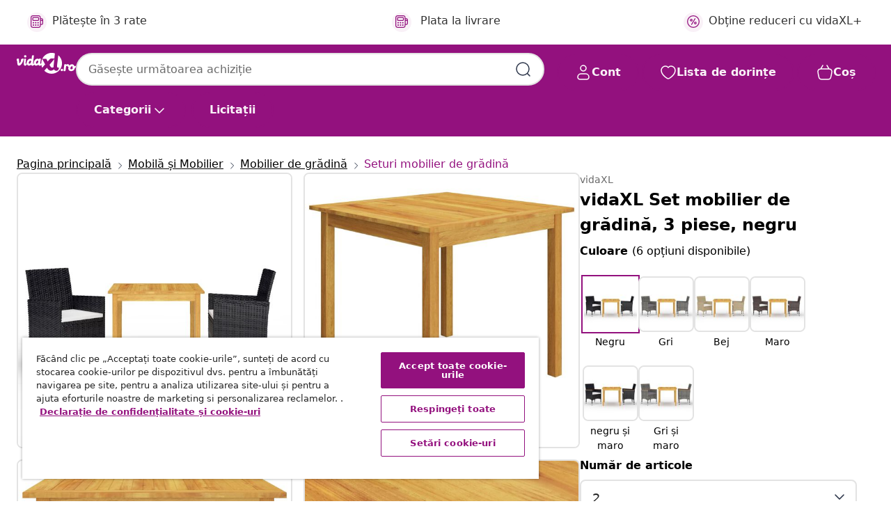

--- FILE ---
content_type: text/html;charset=UTF-8
request_url: https://www.vidaxl.ro/e/vidaxl-set-mobilier-de-gradina-3-piese-negru/8720286337226.html
body_size: 41298
content:
 

 











 


 

























<!DOCTYPE html>
<html lang="ro-ro" country="ro" dir="ltr">
<head>




<link rel="preload" href="/on/demandware.static/Sites-vidaxl-ro-Site/-/default/dw12605bad/fonts/vidaXLfontFE.woff" as="font" crossorigin />

<style>
    @font-face {
        font-family: vidaXLfont;
        src:  url("/on/demandware.static/Sites-vidaxl-ro-Site/-/default/dw12605bad/fonts/vidaXLfontFE.woff") format("woff");
        font-weight: 400;
        font-style: normal;
    }
</style>

<link rel="preload" href="/on/demandware.static/Sites-vidaxl-ro-Site/-/ro_RO/dwab40c3f4/images/vidaXL_logo.svg" as="image" />


    <link rel="preload" href="/on/demandware.static/Sites-vidaxl-ro-Site/-/ro_RO/v1768909919584/css/global-modified.css" as="style" />
    <link rel="preload" href="/on/demandware.static/Sites-vidaxl-ro-Site/-/ro_RO/v1768909919584/css/molecules.css" as="style" />



    <link rel="preload" href="//cdn.cookielaw.org/scripttemplates/otSDKStub.js" as="script" />

<!--[if gt IE 9]><!-->
<script>//common/scripts.isml</script>
<script defer type="text/javascript" src="/on/demandware.static/Sites-vidaxl-ro-Site/-/ro_RO/v1768909919584/js/main.js"></script>

    
        <script defer type="text/javascript" src="/on/demandware.static/Sites-vidaxl-ro-Site/-/ro_RO/v1768909919584/js/productDetail.js"
            
            >
        </script>
    


<!--<![endif]-->
<script>
    window.SitePreferences =  {"dataDogImageAddErrorEnable":true}
</script>


<meta charset=UTF-8>

<meta http-equiv="x-ua-compatible" content="ie=edge">

<meta name="viewport" content="width=device-width, initial-scale=1">


















    



    <link rel="alternate" hreflang="sl-SI" href="https://www.vidaxl.si/e/vidaxl-vrtna-jedilna-garnitura-3-delna-crna/8720286337226.html" >
<link rel="alternate" hreflang="pt-PT" href="https://www.vidaxl.pt/e/vidaxl-3-pcs-conjunto-de-jantar-para-jardim-preto/8720286337226.html" >
<link rel="alternate" hreflang="de-AT" href="https://www.vidaxl.at/e/vidaxl-3-tlg-garten-essgruppe-schwarz/8720286337226.html" >
<link rel="alternate" hreflang="de-DE" href="https://www.vidaxl.de/e/vidaxl-3-tlg-garten-essgruppe-schwarz/8720286337226.html" >
<link rel="alternate" hreflang="el-GR" href="https://www.vidaxl.gr/e/vidaxl-set-trapezarias-kipoy-3-temaxion-mayro/8720286337226.html" >
<link rel="alternate" hreflang="fr-FR" href="https://www.vidaxl.fr/e/vidaxl-ensemble-a-manger-de-jardin-3-pcs-noir/8720286337226.html" >
<link rel="alternate" hreflang="en-AU" href="https://www.vidaxl.com.au/e/vidaxl-3-piece-garden-dining-set-black/8720286337226.html" >
<link rel="alternate" hreflang="pl-PL" href="https://www.vidaxl.pl/e/vidaxl-3-czesciowy-zestaw-mebli-ogrodowych-czarny/8720286337226.html" >
<link rel="alternate" hreflang="de-CH" href="https://de.vidaxl.ch/e/vidaxl-3-tlg-garten-essgruppe-schwarz/8720286337226.html" >
<link rel="alternate" hreflang="fr-CH" href="https://fr.vidaxl.ch/e/vidaxl-ensemble-a-manger-de-jardin-3-pcs-noir/8720286337226.html" >
<link rel="alternate" hreflang="sk-SK" href="https://www.vidaxl.sk/e/vidaxl-3-dielna-zahradna-jedalenska-suprava-cierna/8720286337226.html" >
<link rel="alternate" hreflang="bg-BG" href="https://www.vidaxl.bg/e/vidaxl-gradinski-trapezen-komplekt-3-chasti-cheren/8720286337226.html" >
<link rel="alternate" hreflang="nl-NL" href="https://www.vidaxl.nl/e/vidaxl-3-delige-tuinset-zwart/8720286337226.html" >
<link rel="alternate" hreflang="nl-BE" href="https://nl.vidaxl.be/e/vidaxl-3-delige-tuinset-zwart/8720286337226.html" >
<link rel="alternate" hreflang="fr-BE" href="https://fr.vidaxl.be/e/vidaxl-ensemble-a-manger-de-jardin-3-pcs-noir/8720286337226.html" >
<link rel="alternate" hreflang="sv-SE" href="https://www.vidaxl.se/e/vidaxl-matgrupp-for-tradgarden-3-delar-svart/8720286337226.html" >
<link rel="alternate" hreflang="cs-CZ" href="https://www.vidaxl.cz/e/vidaxl-3dilny-zahradni-jidelni-set-cerny/8720286337226.html" >
<link rel="alternate" hreflang="da-DK" href="https://www.vidaxl.dk/e/vidaxl-spisebordssaet-til-haven-3-dele-sort/8720286337226.html" >
<link rel="alternate" hreflang="is-IS" href="https://is.vidaxl.is/e/vidaxl-3-parta-garborstofusett-svart/8720286337226.html" >
<link rel="alternate" hreflang="ro-RO" href="https://www.vidaxl.ro/e/vidaxl-set-mobilier-de-gradina-3-piese-negru/8720286337226.html" >
<link rel="alternate" hreflang="lv-LV" href="https://www.vidaxl.lv/e/vidaxl-3-daligs-darza-mebelu-komplekts-melns/8720286337226.html" >
<link rel="alternate" hreflang="lt-LT" href="https://www.vidaxl.lt/e/vidaxl-sodo-valgomojo-komplektas-3-daliu-juodas-14787546179/8720286337226.html" >
<link rel="alternate" hreflang="nb-NO" href="https://www.vidaxl.no/e/vidaxl-hagespisegruppe-3-deler-svart/8720286337226.html" >
<link rel="alternate" hreflang="fi-FI" href="https://www.vidaxl.fi/e/vidaxl-3-osainen-ulkoruokailuryhma-musta/8720286337226.html" >
<link rel="alternate" hreflang="it-IT" href="https://www.vidaxl.it/e/vidaxl-set-mobili-da-pranzo-per-giardino-3-pz-nero/8720286337226.html" >
<link rel="alternate" hreflang="es-ES" href="https://www.vidaxl.es/e/vidaxl-juego-de-comedor-de-jardin-de-3-piezas-negro/8720286337226.html" >
<link rel="alternate" hreflang="et-EE" href="https://www.vidaxl.ee/e/vidaxl-3-osaline-aiamooblikomplekt-must/8720286337226.html" >
<link rel="alternate" hreflang="hr-HR" href="https://www.vidaxl.hr/e/vidaxl-3-dijelni-vrtni-blagovaonski-set-crni/8720286337226.html" >
<link rel="alternate" hreflang="hu-HU" href="https://www.vidaxl.hu/e/vidaxl-3-reszes-fekete-kerti-etkezogarnitura/8720286337226.html" >
<link rel="alternate" hreflang="en-US" href="https://www.vidaxl.com/e/8720286337226.html" >
<link rel="alternate" hreflang="en-AE" href="https://en.vidaxl.ae/e/vidaxl-3-piece-garden-dining-set-black/8720286337226.html" >


 
    
        
            <meta property="og:image" content="https://www.vidaxl.ro/on/demandware.static/-/Sites-vidaxl-catalog-master-sku/default/dw6b9c1741/hi-res/436/4299/6367/3067667/image_1_3067667.jpg">
        
    

    
        
            <meta property="og:image:width" content="1200px">
        
    

    
        
            <meta property="og:type" content="article">
        
    

    
        
            <meta property="og:title" content="vidaXL Set mobilier de grădină, 3 piese, negru | vidaxl-ro">
        
    

    
        
            <meta property="og:image:height" content="1200px">
        
    

    
        
            
                
                <meta name="robots" content="index,follow">
            
        
        
    

    
        
            <meta property="og:url" content="https://www.vidaxl.ro/e/vidaxl-set-mobilier-de-gradina-3-piese-negru/8720286337226.html">
        
    

    
        
            <meta property="og:description" content="Creați un ansamblu estetic coerent și convingător &icirc;n spațiul dvs. de exterior, cu acest set de mobilier de grădină! Masa de cină este realizată din lemn masiv de acacia cu finisaj de ulei, ceea ce o face stabilă, durabilă și ușor de &icirc;ntreținut. Cu un cadru din oțel vopsit electrostatic, acoperit cu ratan PE rezistent la intemperii, aceste scaune de masă sunt robuste și ușor de curățat. Proiectat cu spătar și cotieră curbate, scaunul are o formă mai ergonomică, pentru un confort maxim. Fiecare scaun vine cu o pernă detașabilă, gros căptușită, pentru un plus de confort &icirc;n timpul relaxării. Notă importantă: Se recomandă acoperirea setului de mobilier &icirc;n condiții de ploaie, zăpadă și &icirc;ngheț, pentru o utilizare pe termen lung.">
        
    







        <title>vidaXL Set mobilier de grădină, 3 piese, negru | vidaXL.ro</title>




    
        
    
       
        <meta name="description" content="Cumpără vidaXL Set mobilier de grădină, 3 piese, negru online | Livrare gratuită la toate produsele ✓ Oferte excelente ✓ Prețuri mici" />
    


    <meta name="keywords" content="set mobilier, seturi mobilier, set mobilier de grădină, seturi mobilier de grădină, set mobilier de exterior, seturi mobilier de exterior, masă și scaun de grădină, mese și scaune de grădină, set de mobilă de grădină, seturi de mobilă de grădină, set mobilier de terasă, seturi mobilier de terasă, masă și scaun de bucătărie, mese și scaune de bucătărie, masă de bucătărie, mese de bucătărie, scaun de bucătărie, scaune de bucătărie, masă și scaun de sufragerie, mese și scaune de sufragerie, masă de sufragerie, mese de sufragerie, scaun de sufragerie, scaune de sufragerie, set mobilier de bucătărie, seturi mobilier de bucătărie, set mobilier de sufragerie, seturi mobilier de sufragerie" />

 

<link rel="icon" type="image/png" href="/on/demandware.static/Sites-vidaxl-ro-Site/-/default/dwb408d4bd/images/favicons/favicon-196x196.png" sizes="196x196" />
<link rel="icon" type="image/png" href="/on/demandware.static/Sites-vidaxl-ro-Site/-/default/dwdb09da36/images/favicons/favicon-96x96.png" sizes="96x96" />
<link rel="icon" type="image/png" href="/on/demandware.static/Sites-vidaxl-ro-Site/-/default/dwbd770745/images/favicons/favicon-32x32.png" sizes="32x32" />
<link rel="icon" type="image/png" href="/on/demandware.static/Sites-vidaxl-ro-Site/-/default/dwd8b77439/images/favicons/favicon-16x16.png" sizes="16x16" />
<link rel="icon" type="image/png" href="/on/demandware.static/Sites-vidaxl-ro-Site/-/default/dwf2f441ab/images/favicons/favicon-128.png" sizes="128x128" />
<link rel="icon" type="image/png" href="/on/demandware.static/Sites-vidaxl-ro-Site/-/default/dw5db65b5c/images/favicons/favicon-48x48.png" sizes="48x48" />
<link rel="icon" type="image/png" href="/on/demandware.static/Sites-vidaxl-ro-Site/-/default/dwc06a1535/images/favicons/favicon-144x144.png" sizes="144x144" />
<link rel="icon" type="image/x-icon" href="/on/demandware.static/Sites-vidaxl-ro-Site/-/default/dw9d734a52/images/favicon.ico" />

<link rel="stylesheet" href="/on/demandware.static/Sites-vidaxl-ro-Site/-/ro_RO/v1768909919584/css/global-modified.css" />


<link rel="stylesheet" href="/on/demandware.static/Sites-vidaxl-ro-Site/-/ro_RO/v1768909919584/css/molecules.css" />


    
        <link rel="stylesheet" href="/on/demandware.static/Sites-vidaxl-ro-Site/-/ro_RO/v1768909919584/css/product/detail.css" />
    

    
        <link rel="stylesheet" href="/on/demandware.static/Sites-vidaxl-ro-Site/-/ro_RO/v1768909919584/css/energyLabel.css" />
    


<script type="application/ld+json">
    {
    "@context": "https://schema.org",
    "@type": "Organization",
    "brand": {"name": "vidaXL", "@type": "Thing"}
    }
</script>

<script id="fallback-images-script" data-use-alternative-product-images="ONLY_MISSING">
    function handleImageError(img) {
        const useAlternativeProductImages = document.querySelector('#fallback-images-script').dataset.useAlternativeProductImages;
        var dataDogPreference = SitePreferences.dataDogImageAddErrorEnable;
        img.onerror = ""; // prevent infinite loop
        if (dataDogPreference && window.DD_RUM) {
            // Report the error to Datadog RUM
            window.DD_RUM.onReady(function() {
            if (window.DD_RUM && typeof window.DD_RUM.addError === 'function') {
                console.log('Reporting image load error to Datadog RUM for image:', img.src);
                window.DD_RUM.addError(new Error('Main image load error:'+img.src), {
                    source: 'image',
                    handling: 'handled',
                    imgSrc: img.src,
                    alt: img.alt || ''
                });
            }
            });
         }
        if (useAlternativeProductImages === 'ONLY_MISSING' && img.dataset.alternativeImgSrc) {
            img.src = img.dataset.alternativeImgSrc;
            img.onerror = function () {
                img.src = img.dataset.errorSrc;
                if (dataDogPreference && window.DD_RUM) {               
                    // Report secondary error to Datadog RUM
                    window.DD_RUM.onReady(function() {
                        if (window.DD_RUM && typeof window.DD_RUM.addError === 'function') {
                            console.log('Reporting alternative image load error to Datadog RUM for image:', img.dataset.alternativeImgSrc);
                            window.DD_RUM.addError(new Error('Alternative image load error:' + img.dataset.alternativeImgSrc), {
                                handling: 'handled',
                                imgSrc: img.src,
                                alt: img.alt || ''
                            });
                        }
                    });
                }
            };
        } else if (img.dataset.sourceImg) {
            if (img.dataset.altImgSrc){
                img.src = img.dataset.altImgSrc;
                img.removeAttribute('srcset');
                img.onerror = function () {
                const fallbackTried = img.dataset.fallbackTried === "true";
                if (!fallbackTried) {
                    img.dataset.fallbackTried = "true";
                    img.src = img.dataset.errorSrc;
                    if (dataDogPreference && window.DD_RUM) {
                        // Report secondary error to Datadog RUM
                        window.DD_RUM.onReady(function() {
                            if (window.DD_RUM && typeof window.DD_RUM.addError === 'function') {
                                console.log('Reporting alternative image load error to Datadog RUM for image:', img.dataset.altImgSrc);
                                window.DD_RUM.addError(new Error('Alternative image load error:' + img.dataset.altImgSrc), {
                                    handling: 'handled',
                                    imgSrc: img.src,
                                    alt: img.alt || ''
                                    });
                                }
                        });
                    }
                    img.removeAttribute('srcset');
                    img.classList.add('unavailable-image-loaded');
                } else {
                    img.onerror = null; // stop the loop
                }
            };
            }
        } 
        else if (img.dataset.errorSrc) {
            img.src = img.dataset.errorSrc;
        }
    }

    function handleBackgroundImageError(imgElement) {
        const fallbackImage = imgElement.getAttribute('data-alternative-img-src');
        const errorImage = imgElement.getAttribute('data-error-src') || '/images/product-image-unavailable.svg';

        // Determine the final image to use for <img src>
        const finalImage = (fallbackImage && fallbackImage.trim() !== '') ? fallbackImage : errorImage;

        // Apply the fallback or error image to the <img>
        imgElement.src = finalImage;
    }

// Separate function that sets the background image
function applyOverlayBackground(imgElement, imageUrl) {
    if (imageUrl && imageUrl.trim() !== '' && imageUrl !== 'null') {
        const parentDiv = imgElement.closest('div');
        if (parentDiv) {
            parentDiv.style.backgroundImage = 'var(--overlay-gradient), url('+ imageUrl +')';
        }
    }
    imgElement.classList.add('invisible');
}

</script>





<!-- Consent Mode default settings -->
<script>
    var dataLayer = dataLayer || [];
    function gtag(){dataLayer.push(arguments);}

    gtag('consent', 'default', {
    'ad_storage': 'denied',
    'analytics_storage': 'denied',
    'functionality_storage': 'denied',
    'personalization_storage': 'denied',
    'security_storage': 'denied',
    'ad_user_data': 'denied',
    'ad_personalization': 'denied',
    'wait_for_update': 500
    });
</script>





<script>
    window.dataLayer = window.dataLayer || [];
</script>


    <script async src="https://536004373.collect.igodigital.com/collect.js"> </script>
    <script>
    var _etmc = [];
    _etmc.push(["setOrgId", 536004373]);
    </script>





    
        
                <!-- Google Tag Manager -->
                <script>(function(w,d,s,l,i){w[l]=w[l]||[];w[l].push({'gtm.start':
                        new Date().getTime(),event:'gtm.js'});var f=d.getElementsByTagName(s)[0],
                    j=d.createElement(s),dl=l!='dataLayer'?'&l='+l:'';j.async=true;j.src=
                    'https://www.googletagmanager.com/gtm.js?id='+i+dl;f.parentNode.insertBefore(j,f);
                })(window,document,'script','dataLayer','GTM-T53NPDD');</script>
                <!-- End Google Tag Manager -->
        
    

    
    



    <!-- OneTrust Cookies Consent Notice start for www.vidaxl.ro-->
    <script src="https://cdn.cookielaw.org/scripttemplates/otSDKStub.js" charset="UTF-8"
        data-domain-script="0b487ecb-7055-4fa1-80d5-219de25be3c7" data-document-language="true" ></script>
    <script>
        function OptanonWrapper() { }
    </script>
    <!-- OneTrust Cookies Consent Notice end for www.vidaxl.ro-->



    <!-- Prefixbox Integration -->
<link rel="preconnect" href="https://integration.prefixbox.com/" />
<link rel="dns-prefetch" href="https://integration.prefixbox.com/" />
<link rel="preconnect" href="https://api.prefixbox.com/" />
<link rel="dns-prefetch" href="https://api.prefixbox.com/" />
<script>
    window.prefixboxAnalytics=window.prefixboxAnalytics||function(t,s,p,o){(window.pfbxQueue=window.pfbxQueue||[]).push({type:t,source:s,params:p,overrideObject:o});};
    window.prefixboxFunctions=window.prefixboxFunctions||{}; window.prefixboxCustomerFunctions=window.prefixboxCustomerFunctions||{};
</script>
<script
    id="prefixbox-integration-v2"
    async
    defer
    fetchpriority="high"
    type="text/javascript"
    src="https://integration.prefixbox.com/9260424b-e3d1-4c23-b4ea-623ce3c9d95d"
> </script>
<!-- End Prefixbox Integration -->



<link rel="canonical" href="/e/vidaxl-set-mobilier-de-gradina-3-piese-negru/8720286337226.html"/>


<script type="text/javascript">//<!--
/* <![CDATA[ (head-active_data.js) */
var dw = (window.dw || {});
dw.ac = {
    _analytics: null,
    _events: [],
    _category: "",
    _searchData: "",
    _anact: "",
    _anact_nohit_tag: "",
    _analytics_enabled: "true",
    _timeZone: "Europe/Bucharest",
    _capture: function(configs) {
        if (Object.prototype.toString.call(configs) === "[object Array]") {
            configs.forEach(captureObject);
            return;
        }
        dw.ac._events.push(configs);
    },
	capture: function() { 
		dw.ac._capture(arguments);
		// send to CQ as well:
		if (window.CQuotient) {
			window.CQuotient.trackEventsFromAC(arguments);
		}
	},
    EV_PRD_SEARCHHIT: "searchhit",
    EV_PRD_DETAIL: "detail",
    EV_PRD_RECOMMENDATION: "recommendation",
    EV_PRD_SETPRODUCT: "setproduct",
    applyContext: function(context) {
        if (typeof context === "object" && context.hasOwnProperty("category")) {
        	dw.ac._category = context.category;
        }
        if (typeof context === "object" && context.hasOwnProperty("searchData")) {
        	dw.ac._searchData = context.searchData;
        }
    },
    setDWAnalytics: function(analytics) {
        dw.ac._analytics = analytics;
    },
    eventsIsEmpty: function() {
        return 0 == dw.ac._events.length;
    }
};
/* ]]> */
// -->
</script>
<script type="text/javascript">//<!--
/* <![CDATA[ (head-cquotient.js) */
var CQuotient = window.CQuotient = {};
CQuotient.clientId = 'bfns-vidaxl-ro';
CQuotient.realm = 'BFNS';
CQuotient.siteId = 'vidaxl-ro';
CQuotient.instanceType = 'prd';
CQuotient.locale = 'ro_RO';
CQuotient.fbPixelId = '299878660943466';
CQuotient.activities = [];
CQuotient.cqcid='';
CQuotient.cquid='';
CQuotient.cqeid='';
CQuotient.cqlid='';
CQuotient.apiHost='api.cquotient.com';
/* Turn this on to test against Staging Einstein */
/* CQuotient.useTest= true; */
CQuotient.useTest = ('true' === 'false');
CQuotient.initFromCookies = function () {
	var ca = document.cookie.split(';');
	for(var i=0;i < ca.length;i++) {
	  var c = ca[i];
	  while (c.charAt(0)==' ') c = c.substring(1,c.length);
	  if (c.indexOf('cqcid=') == 0) {
		CQuotient.cqcid=c.substring('cqcid='.length,c.length);
	  } else if (c.indexOf('cquid=') == 0) {
		  var value = c.substring('cquid='.length,c.length);
		  if (value) {
		  	var split_value = value.split("|", 3);
		  	if (split_value.length > 0) {
			  CQuotient.cquid=split_value[0];
		  	}
		  	if (split_value.length > 1) {
			  CQuotient.cqeid=split_value[1];
		  	}
		  	if (split_value.length > 2) {
			  CQuotient.cqlid=split_value[2];
		  	}
		  }
	  }
	}
}
CQuotient.getCQCookieId = function () {
	if(window.CQuotient.cqcid == '')
		window.CQuotient.initFromCookies();
	return window.CQuotient.cqcid;
};
CQuotient.getCQUserId = function () {
	if(window.CQuotient.cquid == '')
		window.CQuotient.initFromCookies();
	return window.CQuotient.cquid;
};
CQuotient.getCQHashedEmail = function () {
	if(window.CQuotient.cqeid == '')
		window.CQuotient.initFromCookies();
	return window.CQuotient.cqeid;
};
CQuotient.getCQHashedLogin = function () {
	if(window.CQuotient.cqlid == '')
		window.CQuotient.initFromCookies();
	return window.CQuotient.cqlid;
};
CQuotient.trackEventsFromAC = function (/* Object or Array */ events) {
try {
	if (Object.prototype.toString.call(events) === "[object Array]") {
		events.forEach(_trackASingleCQEvent);
	} else {
		CQuotient._trackASingleCQEvent(events);
	}
} catch(err) {}
};
CQuotient._trackASingleCQEvent = function ( /* Object */ event) {
	if (event && event.id) {
		if (event.type === dw.ac.EV_PRD_DETAIL) {
			CQuotient.trackViewProduct( {id:'', alt_id: event.id, type: 'raw_sku'} );
		} // not handling the other dw.ac.* events currently
	}
};
CQuotient.trackViewProduct = function(/* Object */ cqParamData){
	var cq_params = {};
	cq_params.cookieId = CQuotient.getCQCookieId();
	cq_params.userId = CQuotient.getCQUserId();
	cq_params.emailId = CQuotient.getCQHashedEmail();
	cq_params.loginId = CQuotient.getCQHashedLogin();
	cq_params.product = cqParamData.product;
	cq_params.realm = cqParamData.realm;
	cq_params.siteId = cqParamData.siteId;
	cq_params.instanceType = cqParamData.instanceType;
	cq_params.locale = CQuotient.locale;
	
	if(CQuotient.sendActivity) {
		CQuotient.sendActivity(CQuotient.clientId, 'viewProduct', cq_params);
	} else {
		CQuotient.activities.push({activityType: 'viewProduct', parameters: cq_params});
	}
};
/* ]]> */
// -->
</script>


   <script type="application/ld+json">
        {"@context":"http://schema.org/","@type":"Product","name":"vidaXL Set mobilier de grădină, 3 piese, negru","description":"<p>Creați un ansamblu estetic coerent și convingător în spațiul dvs. de exterior, cu acest set de mobilier de grădină!</p><p> </p><p>Masa de cină este realizată din lemn masiv de acacia cu finisaj de ulei, ceea ce o face stabilă, durabilă și ușor de întreținut. Cu un cadru din oțel vopsit electrostatic, acoperit cu ratan PE rezistent la intemperii, aceste scaune de masă sunt robuste și ușor de curățat. Proiectat cu spătar și cotieră curbate, scaunul are o formă mai ergonomică, pentru un confort maxim. Fiecare scaun vine cu o pernă detașabilă, gros căptușită, pentru un plus de confort în timpul relaxării.</p><p> </p><p>Notă importantă: Se recomandă acoperirea setului de mobilier în condiții de ploaie, zăpadă și îngheț, pentru o utilizare pe termen lung.</p>","mpn":"8720286337226","sku":"8720286337226","brand":{"@type":"Thing","name":"vidaXL"},"image":["https://www.vidaxl.ro/dw/image/v2/BFNS_PRD/on/demandware.static/-/Sites-vidaxl-catalog-master-sku/default/dw6b9c1741/hi-res/436/4299/6367/3067667/image_1_3067667.jpg?sw=600","https://www.vidaxl.ro/dw/image/v2/BFNS_PRD/on/demandware.static/-/Sites-vidaxl-catalog-master-sku/default/dw3bbe1a8a/hi-res/436/4299/6367/3067667/image_2_3067667.jpg?sw=600","https://www.vidaxl.ro/dw/image/v2/BFNS_PRD/on/demandware.static/-/Sites-vidaxl-catalog-master-sku/default/dw30ccba60/hi-res/436/4299/6367/3067667/image_3_3067667.jpg?sw=600","https://www.vidaxl.ro/dw/image/v2/BFNS_PRD/on/demandware.static/-/Sites-vidaxl-catalog-master-sku/default/dw66cd05a3/hi-res/436/4299/6367/3067667/image_4_3067667.jpg?sw=600","https://www.vidaxl.ro/dw/image/v2/BFNS_PRD/on/demandware.static/-/Sites-vidaxl-catalog-master-sku/default/dw4a398dd9/hi-res/436/4299/6367/3067667/image_5_3067667.jpg?sw=600","https://www.vidaxl.ro/dw/image/v2/BFNS_PRD/on/demandware.static/-/Sites-vidaxl-catalog-master-sku/default/dwd8695868/hi-res/436/4299/6367/3067667/image_6_3067667.jpg?sw=600","https://www.vidaxl.ro/dw/image/v2/BFNS_PRD/on/demandware.static/-/Sites-vidaxl-catalog-master-sku/default/dw4308da06/hi-res/436/4299/6367/3067667/image_7_3067667.jpg?sw=600","https://www.vidaxl.ro/dw/image/v2/BFNS_PRD/on/demandware.static/-/Sites-vidaxl-catalog-master-sku/default/dw4d4657d1/hi-res/436/4299/6367/3067667/image_8_3067667.jpg?sw=600","https://www.vidaxl.ro/dw/image/v2/BFNS_PRD/on/demandware.static/-/Sites-vidaxl-catalog-master-sku/default/dw439c3998/hi-res/436/4299/6367/3067667/image_9_3067667.jpg?sw=600","https://www.vidaxl.ro/dw/image/v2/BFNS_PRD/on/demandware.static/-/Sites-vidaxl-catalog-master-sku/default/dw0b9e12ec/hi-res/436/4299/6367/3067667/image_10_3067667.jpg?sw=600","https://www.vidaxl.ro/dw/image/v2/BFNS_PRD/on/demandware.static/-/Sites-vidaxl-catalog-master-sku/default/dw86e66521/hi-res/436/4299/6367/3067667/image_11_3067667.jpg?sw=600","https://www.vidaxl.ro/dw/image/v2/BFNS_PRD/on/demandware.static/-/Sites-vidaxl-catalog-master-sku/default/dw35327661/hi-res/436/4299/6367/3067667/image_12_3067667.jpg?sw=600"],"offers":{"url":{},"@type":"Offer","priceCurrency":"RON","price":"1411.99","availability":"http://schema.org/InStock"}}
    </script>



</head>
<body>

    
        
    

    
    


<div
class="page "
data-action="Product-Show"
data-locale="ro_RO"
data-querystring="pid=8720286337226"
>


























 

 











 


 



























<div
    class="d-none js-auth-data"
    data-authenticated="false"
    data-registered="false"
    data-dropshipper="null"
    data-isbusinessuser="false"
>
</div>




<div class="container usp-container d-flex flex-row js-usp-row">
    <div class="col-12">
        
	
	<div class="content-asset"><!-- dwMarker="content" dwContentID="8d1ce502cdc295536b7778c4b8" -->
		<div class="usp slick-not-init" id="header-usp">
<p class="usp-block" data-target="#uspModal" data-toggle="modal"><span class="usp-icons"> <svg fill="none" height="24" viewbox="0 0 24 24" width="24" xmlns="http://www.w3.org/2000/svg"> <path d="M10 19H14M10 19C10 20.6569 8.65685 22 7 22C5.34315 22 4 20.6569 4 19M10 19C10 17.3431 8.65685 16 7 16C5.34315 16 4 17.3431 4 19M14 19C14 20.6569 15.3431 22 17 22C18.6569 22 20 20.6569 20 19M14 19C14 17.3431 15.3431 16 17 16C18.6569 16 20 17.3431 20 19M20 19V19C21.6569 19 23 17.6569 23 16V6.8C23 5.11984 23 4.27976 22.673 3.63803C22.3854 3.07354 21.9265 2.6146 21.362 2.32698C20.7202 2 19.8802 2 18.2 2H15.8C14.1198 2 13.2798 2 12.638 2.32698C12.0735 2.6146 11.6146 3.07354 11.327 3.63803C11 4.27976 11 5.11984 11 6.8V7.8C11 8.9201 11 9.48016 10.782 9.90798C10.5903 10.2843 10.2843 10.5903 9.90798 10.782C9.48016 11 8.92011 11 7.8 11H1.5M4 19V19C3.06812 19 2.60218 19 2.23463 18.8478C1.74458 18.6448 1.35523 18.2554 1.15224 17.7654C1 17.3978 1 16.9319 1 16V12.7727C1 12.1129 1 11.783 1.05245 11.4623C1.09902 11.1775 1.17626 10.8987 1.28282 10.6306C1.40284 10.3286 1.57257 10.0457 1.91205 9.47992L2.13566 9.10723C2.8155 7.97416 3.15542 7.40763 3.62342 6.99611C4.03758 6.63195 4.52256 6.35736 5.04791 6.18958C5.64157 6 6.30225 6 7.62362 6H11" stroke="var(--color-plum-500, #93117e)" stroke-linecap="round" stroke-linejoin="round" stroke-width="1.5"></path> </svg> </span> <span>Transport gratuit</span></p>

<p class="usp-block" data-target="#uspModal" data-toggle="modal"><span class="usp-icons"> <svg fill="none" height="24" viewbox="0 0 24 24" width="24" xmlns="http://www.w3.org/2000/svg"> <path d="M6.5 14C6.5 14.2761 6.27614 14.5 6 14.5C5.72386 14.5 5.5 14.2761 5.5 14M6.5 14C6.5 13.7239 6.27614 13.5 6 13.5C5.72386 13.5 5.5 13.7239 5.5 14M6.5 14H5.5M6.5 18C6.5 18.2761 6.27614 18.5 6 18.5C5.72386 18.5 5.5 18.2761 5.5 18M6.5 18C6.5 17.7239 6.27614 17.5 6 17.5C5.72386 17.5 5.5 17.7239 5.5 18M6.5 18H5.5M10.5 14C10.5 14.2761 10.2761 14.5 10 14.5C9.72386 14.5 9.5 14.2761 9.5 14M10.5 14C10.5 13.7239 10.2761 13.5 10 13.5C9.72386 13.5 9.5 13.7239 9.5 14M10.5 14H9.5M10.5 18C10.5 18.2761 10.2761 18.5 10 18.5C9.72386 18.5 9.5 18.2761 9.5 18M10.5 18C10.5 17.7239 10.2761 17.5 10 17.5C9.72386 17.5 9.5 17.7239 9.5 18M10.5 18H9.5M14.5 14C14.5 14.2761 14.2761 14.5 14 14.5C13.7239 14.5 13.5 14.2761 13.5 14M14.5 14C14.5 13.7239 14.2761 13.5 14 13.5C13.7239 13.5 13.5 13.7239 13.5 14M14.5 14H13.5M14.5 18C14.5 18.2761 14.2761 18.5 14 18.5C13.7239 18.5 13.5 18.2761 13.5 18M14.5 18C14.5 17.7239 14.2761 17.5 14 17.5C13.7239 17.5 13.5 17.7239 13.5 18M14.5 18H13.5M22 10H18M18 7H18.8C19.9201 7 20.4802 7 20.908 7.21799C21.2843 7.40973 21.5903 7.71569 21.782 8.09202C22 8.51984 22 9.07989 22 10.2V13.8C22 14.9201 22 15.4802 21.782 15.908C21.5903 16.2843 21.2843 16.5903 20.908 16.782C20.4802 17 19.9201 17 18.8 17H18M6.6 10H13.4C13.9601 10 14.2401 10 14.454 9.89101C14.6422 9.79513 14.7951 9.64215 14.891 9.45399C15 9.24008 15 8.96005 15 8.4V6.6C15 6.03995 15 5.75992 14.891 5.54601C14.7951 5.35785 14.6422 5.20487 14.454 5.10899C14.2401 5 13.9601 5 13.4 5H6.6C6.03995 5 5.75992 5 5.54601 5.10899C5.35785 5.20487 5.20487 5.35785 5.10899 5.54601C5 5.75992 5 6.03995 5 6.6V8.4C5 8.96005 5 9.24008 5.10899 9.45399C5.20487 9.64215 5.35785 9.79513 5.54601 9.89101C5.75992 10 6.03995 10 6.6 10ZM6.8 22H13.2C14.8802 22 15.7202 22 16.362 21.673C16.9265 21.3854 17.3854 20.9265 17.673 20.362C18 19.7202 18 18.8802 18 17.2V6.8C18 5.11984 18 4.27976 17.673 3.63803C17.3854 3.07354 16.9265 2.6146 16.362 2.32698C15.7202 2 14.8802 2 13.2 2H6.8C5.11984 2 4.27976 2 3.63803 2.32698C3.07354 2.6146 2.6146 3.07354 2.32698 3.63803C2 4.27976 2 5.11984 2 6.8V17.2C2 18.8802 2 19.7202 2.32698 20.362C2.6146 20.9265 3.07354 21.3854 3.63803 21.673C4.27976 22 5.11984 22 6.8 22Z" stroke="var(--color-plum-500, #93117e)" stroke-linecap="round" stroke-linejoin="round" stroke-width="1.5"></path> </svg> </span> <span>Plătește &icirc;n 3 rate</span></p>

<p class="usp-block" data-target="#uspModal" data-toggle="modal"><span class="usp-icons"> <svg fill="none" height="24" viewbox="0 0 24 24" width="24" xmlns="http://www.w3.org/2000/svg"> <path d="M6.5 14C6.5 14.2761 6.27614 14.5 6 14.5C5.72386 14.5 5.5 14.2761 5.5 14M6.5 14C6.5 13.7239 6.27614 13.5 6 13.5C5.72386 13.5 5.5 13.7239 5.5 14M6.5 14H5.5M6.5 18C6.5 18.2761 6.27614 18.5 6 18.5C5.72386 18.5 5.5 18.2761 5.5 18M6.5 18C6.5 17.7239 6.27614 17.5 6 17.5C5.72386 17.5 5.5 17.7239 5.5 18M6.5 18H5.5M10.5 14C10.5 14.2761 10.2761 14.5 10 14.5C9.72386 14.5 9.5 14.2761 9.5 14M10.5 14C10.5 13.7239 10.2761 13.5 10 13.5C9.72386 13.5 9.5 13.7239 9.5 14M10.5 14H9.5M10.5 18C10.5 18.2761 10.2761 18.5 10 18.5C9.72386 18.5 9.5 18.2761 9.5 18M10.5 18C10.5 17.7239 10.2761 17.5 10 17.5C9.72386 17.5 9.5 17.7239 9.5 18M10.5 18H9.5M14.5 14C14.5 14.2761 14.2761 14.5 14 14.5C13.7239 14.5 13.5 14.2761 13.5 14M14.5 14C14.5 13.7239 14.2761 13.5 14 13.5C13.7239 13.5 13.5 13.7239 13.5 14M14.5 14H13.5M14.5 18C14.5 18.2761 14.2761 18.5 14 18.5C13.7239 18.5 13.5 18.2761 13.5 18M14.5 18C14.5 17.7239 14.2761 17.5 14 17.5C13.7239 17.5 13.5 17.7239 13.5 18M14.5 18H13.5M22 10H18M18 7H18.8C19.9201 7 20.4802 7 20.908 7.21799C21.2843 7.40973 21.5903 7.71569 21.782 8.09202C22 8.51984 22 9.07989 22 10.2V13.8C22 14.9201 22 15.4802 21.782 15.908C21.5903 16.2843 21.2843 16.5903 20.908 16.782C20.4802 17 19.9201 17 18.8 17H18M6.6 10H13.4C13.9601 10 14.2401 10 14.454 9.89101C14.6422 9.79513 14.7951 9.64215 14.891 9.45399C15 9.24008 15 8.96005 15 8.4V6.6C15 6.03995 15 5.75992 14.891 5.54601C14.7951 5.35785 14.6422 5.20487 14.454 5.10899C14.2401 5 13.9601 5 13.4 5H6.6C6.03995 5 5.75992 5 5.54601 5.10899C5.35785 5.20487 5.20487 5.35785 5.10899 5.54601C5 5.75992 5 6.03995 5 6.6V8.4C5 8.96005 5 9.24008 5.10899 9.45399C5.20487 9.64215 5.35785 9.79513 5.54601 9.89101C5.75992 10 6.03995 10 6.6 10ZM6.8 22H13.2C14.8802 22 15.7202 22 16.362 21.673C16.9265 21.3854 17.3854 20.9265 17.673 20.362C18 19.7202 18 18.8802 18 17.2V6.8C18 5.11984 18 4.27976 17.673 3.63803C17.3854 3.07354 16.9265 2.6146 16.362 2.32698C15.7202 2 14.8802 2 13.2 2H6.8C5.11984 2 4.27976 2 3.63803 2.32698C3.07354 2.6146 2.6146 3.07354 2.32698 3.63803C2 4.27976 2 5.11984 2 6.8V17.2C2 18.8802 2 19.7202 2.32698 20.362C2.6146 20.9265 3.07354 21.3854 3.63803 21.673C4.27976 22 5.11984 22 6.8 22Z" stroke="var(--color-plum-500, #93117e)" stroke-linecap="round" stroke-linejoin="round" stroke-width="1.5"></path> </svg> </span> <span>Plata la livrare</span></p>

<p class="usp-block" data-target="#uspModal" data-toggle="modal"><span class="usp-icons"> <svg fill="none" height="24" viewbox="0 0 24 24" width="24" xmlns="http://www.w3.org/2000/svg"> <path d="M14.9999 7L8.99988 17M22 12C22 17.5228 17.5228 22 12 22C6.47715 22 2 17.5228 2 12C2 6.47715 6.47715 2 12 2C17.5228 2 22 6.47715 22 12ZM9.99988 9.5C9.99988 10.3284 9.32831 11 8.49988 11C7.67145 11 6.99988 10.3284 6.99988 9.5C6.99988 8.67157 7.67145 8 8.49988 8C9.32831 8 9.99988 8.67157 9.99988 9.5ZM16.9999 14.5C16.9999 15.3284 16.3283 16 15.4999 16C14.6715 16 13.9999 15.3284 13.9999 14.5C13.9999 13.6716 14.6715 13 15.4999 13C16.3283 13 16.9999 13.6716 16.9999 14.5Z" stroke="var(--color-plum-500, #93117e)" stroke-linecap="round" stroke-linejoin="round" stroke-width="1.5"></path> </svg> </span> <span>Obține reduceri cu vidaXL+ </span></p>
</div>
	</div> <!-- End content-asset -->



        <div class="modal fade p-0 custom-modal" id="uspModal" tabindex="-1" role="dialog" aria-labelledby="uspModal">
            <div class="modal-dialog" role="document">
                <div class="modal-content">
                    <div>
                        <div class="modal-header-usp">
                            <p class="modal-title-usp">De ce să alegi vidaXL?
                                
<button 
    class="vbtn text-base btn-neutral transparent pill btn-semantic font-weight-semibold"
    type="button"
    
        data-dismiss="modal"
        
        
        
        
        
        
        aria-label="&Icirc;nchide meniul"
        
        name="button"
        >

        

        
    
         
            
                <img class="" src="/on/demandware.static/Sites-vidaxl-ro-Site/-/default/dwac11c557/images/svg/common/cross.svg"
                    alt="Șterge cuvintele cheie de căutare" width="24px"
                    height="24px">
            
        

        

        

        

    

    

</button>
                            </p>
                        </div>
                    </div>
                    <div class="usp-layout">
                        







<div class="templatePage" id="headerusp">
<div class="experience-region experience-main"><div class="experience-component experience-custom_layouts-headerUSP">

<div class="mobile-2r-2c">
    <div class="usp-row">
        <div class="region usp-section"><div class="experience-component experience-custom_assets-usp">
























 

 











 


 























<div class="modal-body-usp row">
    <div class="popup-usp">
        <div class="usp-main">
            <div class="usp-icon">
                <img src="/on/demandware.static/Sites-vidaxl-ro-Site/-/default/dw2722eabe/images/svg/usp/procent-circle.svg" alt="usp icon" width="100%" height="100%"/>
            </div>
            <div class="row-des">
                <p class="text-base font-weight-bold title">Maximizează-ți economiile cu vidaXL+ </p>
                <p class="description">&Icirc;nscrie-te azi &icirc;n contul tău și urmărește cum &icirc;ți cresc punctele vidaXL+. Cu c&acirc;t faci mai multe cumpărături, cu at&acirc;t reducerile pe care le poți debloca sunt mai mari!</p>
            </div>
        </div>
        
            

<a
class="btn-neutral outlined text-base font-weight-semibold vbtn text-base "

href="https://www.vidaxl.ro/loyalty-vidaXL.html"
target="_self"
tabindex="0"
title="button" role="button"
aria-label="button"






>




<span class="btn-text">Creează un cont</span>



</a>
        
    </div>
</div></div></div>
        <div class="region usp-section"><div class="experience-component experience-custom_assets-usp">
























 

 











 


 























<div class="modal-body-usp row">
    <div class="popup-usp">
        <div class="usp-main">
            <div class="usp-icon">
                <img src="/on/demandware.static/Sites-vidaxl-ro-Site/-/default/dwb8d6a768/images/svg/usp/truck.svg" alt="usp icon" width="100%" height="100%"/>
            </div>
            <div class="row-des">
                <p class="text-base font-weight-bold title">Transport gratuit</p>
                <p class="description">Bucură-te de transport gratuit la domiciliu pentru toate articolele, mari sau mici!</p>
            </div>
        </div>
        
    </div>
</div></div></div>
        <div class="region usp-section"><div class="experience-component experience-custom_assets-usp">
























 

 











 


 























<div class="modal-body-usp row">
    <div class="popup-usp">
        <div class="usp-main">
            <div class="usp-icon">
                <img src="/on/demandware.static/Sites-vidaxl-ro-Site/-/default/dw6ba87ef3/images/svg/usp/pos.svg" alt="usp icon" width="100%" height="100%"/>
            </div>
            <div class="row-des">
                <p class="text-base font-weight-bold title">Plătește &icirc;n 3 rate</p>
                <p class="description">La vidaXL, poți obține produsul preferat imediat și poți plăti &icirc;n rate cu Klarna!</p>
            </div>
        </div>
        
    </div>
</div></div></div>
        <div class="region usp-section"><div class="experience-component experience-custom_assets-usp">
























 

 











 


 























<div class="modal-body-usp row">
    <div class="popup-usp">
        <div class="usp-main">
            <div class="usp-icon">
                <img src="/on/demandware.static/Sites-vidaxl-ro-Site/-/default/dw6ba87ef3/images/svg/usp/pos.svg" alt="usp icon" width="100%" height="100%"/>
            </div>
            <div class="row-des">
                <p class="text-base font-weight-bold title">Plata la livrare</p>
                <p class="description">La vidaXL, nu trebuie să aștepți să cumperi produsul preferat - ia-l acum și plătești la livrare!</p>
            </div>
        </div>
        
    </div>
</div></div></div>
    </div>
</div></div></div>
</div>




                    </div>
                </div>
            </div>
        </div>
    </div>
    <div class="search-tooltip d-none">
        <span class="tooltip">Te rugăm să introduci un termen de căutare</span>
    </div>
    
</div>
<header id="header" class="bg-primary sticky-top js-navigation header-wrapper pdp">
    <div class="header-container container-max-width">
        <nav class="d-block">
            <div class="row js-nav-row bg-primary hide-search-desktop header-nav-row flex-nowrap d-xl-flex">
                <button class="vbtn btn-base js-navbar-toggler navbar-toggler d-desktop-none" type="button"
                    aria-controls="sg-navbar-collapse" aria-expanded="false" aria-label="Toggle navigation">
                    <div class="nav-toggle d-inline-block">
                        <div class="nav-navicon">
                            <img class="menu-icon" src="/on/demandware.static/Sites-vidaxl-ro-Site/-/default/dw707bd61a/images/svg/common/menu.svg"
                                alt=" meniu" width="24" height="24">
                        </div>
                    </div>
                </button>
                <a id="logo" class="col justify-content-center align-content-center notranslate menu-logo"
                    href="/" title="vidaXL Pagina principală">
                    <img class="svg logo text-primary" src="/on/demandware.static/Sites-vidaxl-ro-Site/-/ro_RO/dwab40c3f4/images/vidaXL_logo.svg"
                        alt="vidaXL Home" width="100%" height="100%">

                    <img class="svg logo text-primary mobile-sticky-logo"
                        src="/on/demandware.static/Sites-vidaxl-ro-Site/-/default/dw8596f5bc/images/svg/common/vidaXL_logo_white.svg" alt="vidaXL Home" width="100%" height="100%">
                </a>
                <div
                    class="d-none d-desktop-none categories-button-block js-categories-button-block header-categorie-links">
                    
<button 
    class="vbtn text-base btn-base pill js-toggle-navigation js-bottom-menu-item font-weight-semibold"
    type="button"
    
        
        
        
        
        
        
        
        aria-label="Categorii"
        
        name="button"
        >

        

        
    
        

        

        

        
            <span class="btn-text">Categorii</span>
        

    

     
           
            
                <svg width="24" height="24" viewBox="0 0 24 24" fill="none" xmlns="http://www.w3.org/2000/svg">
                    <path d="M10 6L16 12L10 18" stroke-width="1.5" stroke-linecap="round" stroke-linejoin="round"/>
                </svg>
            
            
            
    

</button>
                </div>
                <div class="col px-0 d-none d-desktop-block">
                    






























 

 











 


 























<div class="site-search w-100 search-bar">
    <form role="search" action="/catalogsearch/result" method="get" name="simpleSearch" class="h-100">

        <div class="input-group search-input-container">
            <input class="search-field horizontal-shake-animation flex-fill text-input text-base fint-weight-regular"
    type="text"
    name="q"
    value=""
    enterkeyhint="search"
    placeholder="Găsește următoarea achiziție"
    role="combobox"
    aria-describedby="search-assistive-text"
    aria-haspopup="listbox"
    maxlength="100"
    aria-owns="search-results"
    aria-expanded="false"
    aria-autocomplete="list"
    aria-activedescendant=""
    aria-controls="search-results"
    aria-label="Introdu cuv&acirc;nt cheie sau nr. articol"
    autocomplete="off"
/>

            
<button 
    class="vbtn text-base btn-semantic d-none reset-button horizontal-shake-animation pill btn-base outlined"
    type="button"
    
        
        
        
        
        
        
        
        aria-label="Șterge cuvintele cheie de căutare"
        
        name="button"
        >

        

        
    
         
            
                <img class="" src="/on/demandware.static/Sites-vidaxl-ro-Site/-/default/dwac11c557/images/svg/common/cross.svg"
                    alt="Șterge cuvintele cheie de căutare" width="24px"
                    height="24px">
            
        

        

        

        

    

    

</button>
            
<button 
    class="vbtn text-base btn-semantic search-button horizontal-shake-animation pill btn-base outlined"
    type="button"
    
        
        
        
        
        
        
        
        aria-label="Introdu cuvinte cheie de căutare"
        
        name="search-button"
        >

        

        
    
         
            
                <img class="" src="/on/demandware.static/Sites-vidaxl-ro-Site/-/default/dw58f42cc3/images/svg/common/search.svg"
                    alt="Search Icon" width="24px"
                    height="24px">
            
        

        

        

        

    

    

</button>

            <div class="suggestions-wrapper w-100 mt-1"
                data-url="/on/demandware.store/Sites-vidaxl-ro-Site/ro_RO/SearchServices-GetSuggestions?q=">
                
























 

 











 


 






















<div class="flex-column suggestions presearch-suggestions border-0 shadow-lg" style="display: none">
    <div class="recentsearchDisplay">
        <div class="font-weight-bold text-sm search-sug-header">Căutările tale recente </div>
        <div class="recentSearchesShow" id="recentSearchesShowID" data-no-recent-search-message="Nu există căutări recente disponibile"></div>
    </div>

    
        
	
	<div class="content-asset"><!-- dwMarker="content" dwContentID="4c6dbbd2bc4ca92bdcfcff2a43" -->
		<div class="presearch-configurator px-3 pb-3">
  <p class="fw-bold h5">Configurator de mobilier</p>
  <a class="btn btn-outline-secondary custom-btn" href="https://www.vidaxl.ro/customizable-beds-and-bed-accessories">
    <span>
      <img class="custom-icon" alt="Category_Bedroom" src="https://www.vidaxl.ro/on/demandware.static/-/Library-Sites-vidaXLSharedLibrary/default/dw71c599de/Icons/Category_Bedroom.svg" title="" />Configurator de pat
    </span>
  </a>
</div>
<hr class="custom-hr" />
<style type="text/css">
.presearch-configurator .btn.custom-btn {
  border: 2px solid #E3E3E3;
  border-radius: 8px;
}

.presearch-configurator  .custom-icon {
  width: 16px;
  display: inline;
  margin-right: 8px;
}

hr.custom-hr {
  border-color: #e3e3e3;
}
</style>
	</div> <!-- End content-asset -->



    

    

    
    <p class="text-sm font-weight-bold search-sug-header popularsearchDisplay">Căutări frecvente</p>
    <div class="flex-row attribute-chips chip-items">
       
            <div class="chip-item-container">
                

<a
class="btn-tab horizontal attribute-chip chip-item text-base font-weight-regular vbtn text-base "

href="/catalogsearch/result?q=fotoliu"
target="_self"
tabindex="0"
title="fotoliu" role="button"
aria-label="fotoliu"






>




<span class="btn-text">fotoliu</span>



</a>
            </div>
        
            <div class="chip-item-container">
                

<a
class="btn-tab horizontal attribute-chip chip-item text-base font-weight-regular vbtn text-base "

href="/catalogsearch/result?q=comoda%20cu%20sertar"
target="_self"
tabindex="0"
title="comoda cu sertar" role="button"
aria-label="comoda cu sertar"






>




<span class="btn-text">comoda cu sertar</span>



</a>
            </div>
        
            <div class="chip-item-container">
                

<a
class="btn-tab horizontal attribute-chip chip-item text-base font-weight-regular vbtn text-base "

href="/catalogsearch/result?q=dulap%20suspendat"
target="_self"
tabindex="0"
title="dulap suspendat" role="button"
aria-label="dulap suspendat"






>




<span class="btn-text">dulap suspendat</span>



</a>
            </div>
        
            <div class="chip-item-container">
                

<a
class="btn-tab horizontal attribute-chip chip-item text-base font-weight-regular vbtn text-base "

href="/catalogsearch/result?q=sopron%20de%20gradina"
target="_self"
tabindex="0"
title="sopron de gradina" role="button"
aria-label="sopron de gradina"






>




<span class="btn-text">sopron de gradina</span>



</a>
            </div>
        
            <div class="chip-item-container">
                

<a
class="btn-tab horizontal attribute-chip chip-item text-base font-weight-regular vbtn text-base "

href="/catalogsearch/result?q=sezlong%20lemn"
target="_self"
tabindex="0"
title="sezlong lemn" role="button"
aria-label="sezlong lemn"






>




<span class="btn-text">sezlong lemn</span>



</a>
            </div>
        
            <div class="chip-item-container">
                

<a
class="btn-tab horizontal attribute-chip chip-item text-base font-weight-regular vbtn text-base "

href="/catalogsearch/result?q=comoda%20lemn%20masiv"
target="_self"
tabindex="0"
title="comoda lemn masiv" role="button"
aria-label="comoda lemn masiv"






>




<span class="btn-text">comoda lemn masiv</span>



</a>
            </div>
        
            <div class="chip-item-container">
                

<a
class="btn-tab horizontal attribute-chip chip-item text-base font-weight-regular vbtn text-base "

href="/catalogsearch/result?q=sezlong%20pliant"
target="_self"
tabindex="0"
title="sezlong pliant" role="button"
aria-label="sezlong pliant"






>




<span class="btn-text">sezlong pliant</span>



</a>
            </div>
        
            <div class="chip-item-container">
                

<a
class="btn-tab horizontal attribute-chip chip-item text-base font-weight-regular vbtn text-base "

href="/catalogsearch/result?q=banca%20exterior"
target="_self"
tabindex="0"
title="banca exterior" role="button"
aria-label="banca exterior"






>




<span class="btn-text">banca exterior</span>



</a>
            </div>
        
            <div class="chip-item-container">
                

<a
class="btn-tab horizontal attribute-chip chip-item text-base font-weight-regular vbtn text-base "

href="/catalogsearch/result?q=strat%20inaltat%20de%20gradina"
target="_self"
tabindex="0"
title="strat inaltat de gradina" role="button"
aria-label="strat inaltat de gradina"






>




<span class="btn-text">strat inaltat de gradina</span>



</a>
            </div>
        
            <div class="chip-item-container">
                

<a
class="btn-tab horizontal attribute-chip chip-item text-base font-weight-regular vbtn text-base "

href="/catalogsearch/result?q=aparat%20de%20sudura"
target="_self"
tabindex="0"
title="aparat de sudura" role="button"
aria-label="aparat de sudura"






>




<span class="btn-text">aparat de sudura</span>



</a>
            </div>
        
    </div>
    
</div>
            </div>
        </div>
        <input type="hidden" id="searchUrl" value="/catalogsearch/result" />
    </form>
</div>
                    <div class="row js-search-bottom-menu">
                        <div class="col d-flex">
                            <div class="header-categorie-links">
                                
<button 
    class="vbtn text-base btn-base pill js-toggle-navigation js-bottom-menu-item font-weight-semibold ${isServerError ? 'd-none' : ''}"
    type="button"
    
        
        
        
        
        
        
        
        aria-label="Categorii"
        
        name="button"
        >

        

        
    
        

        

        

        
            <span class="btn-text">Categorii</span>
        

    

     
           
            
                <svg width="24" height="24" viewBox="0 0 24 24" fill="none" xmlns="http://www.w3.org/2000/svg">
                    <path d="M10 6L16 12L10 18" stroke-width="1.5" stroke-linecap="round" stroke-linejoin="round"/>
                </svg>
            
            
            
    

</button>

                                <!-- Placeholder -->
                            </div>
                                
























 

 











 


 























    <div class="header-categorie-links">
        

<a
class="btn-base auction-link pill font-weight-semibold vbtn text-base "

href="/licitatii"
target="_self"
tabindex="0"
title="Licitații" role="button"
aria-label="Licitații"






>




<span class="btn-text">Licitații</span>



</a>
    </div>
                           
                        </div>
                        
                    </div>
                </div>
                <div class="ml-auto header-search d-flex">
                    <div
                        class="d-flex d-desktop-none header-icon toggle-search-button cursor-pointer js-mobile-sticky-search">
                        
<button 
    class="vbtn text-base vbtn text-base btn-base pill font-weight-semibold"
    type="button"
    
        
        
        
        
        
        
        
        aria-label="Introdu cuvinte cheie de căutare"
        
        name="button"
        >

        

        
    
         
            
                <img class="" src="/on/demandware.static/Sites-vidaxl-ro-Site/-/default/dw68272e8d/images/svg/common/search-icon-white.svg"
                    alt="Search Icon" width="24px"
                    height="24px">
            
        

        

        

        

    

    

</button>
                    </div>
                    



























 

 











 


 






















<div class="d-flex my-account-button js-my-account js-flyout-toggle" data-user="{&quot;email&quot;:null,&quot;id&quot;:&quot;abbgxxcfv1E2Hin4B8iyHHudw4&quot;,&quot;subscriptionStatus&quot;:&quot;unsubscribed&quot;}">
    <div class="flyout-wrapper my-account-flyout">
        <div class="flyout w-100 shadow-lg full-width-mobile">
    <span class="flyout-close js-flyout-close">
        <img class="close-icon" src="/on/demandware.static/Sites-vidaxl-ro-Site/-/default/dwac11c557/images/svg/common/cross.svg" alt="account-flyout-close" width="100%" height="100%" >
    </span>
    
    <ul class="base-list d-flex flex-column" role="listbox">
        <li class="d-flex text-sm font-weight-regular">
            <a href="/on/demandware.store/Sites-vidaxl-ro-Site/ro_RO/Account-Overview" class="w-100 list-content">
                <div class="list-front">
                    <span>Prezentare generală a contului</span>
                </div>
            </a>
        </li>

         
            <li class="d-flex text-sm font-weight-regular">
                <a href="/account/orders" class="w-100 list-content">
                    <div class="list-front">
                        <span>Comenzile mele</span>
                    </div>
                </a>
            </li>
        

        <li class="d-flex text-sm font-weight-regular">
            <a href="/account/details" class="w-100 list-content">
                <div class="list-front">
                    <span>Detalii cont</span>
                </div>
            </a>
        </li>

        <li class="d-flex text-sm font-weight-regular logout-link">
            <a href="/on/demandware.store/Sites-vidaxl-ro-Site/ro_RO/Login-Logout" class="w-100 js-logout-button list-content">
                <div class="list-front">
                    <span>Deconectare</span>
                </div>
            </a>
        </li>
    </ul>

    <span class="flyout-drag-to-close">
        <span class="point"></span>
        <span class="point"></span>
        <span class="point"></span>
    </span>
</div>
    </div>
    <div class="d-flex header-icon bg-transparent text-base js-wrapper-toggler account-button order-notification with-animation js-account-button-notification  " data-login-get-url="https://www.vidaxl.ro/account/login">
        
<button 
    class="vbtn text-base btn-base pill js-account-but-icon font-weight-semibold"
    type="button"
    
        
        
        
        
        
        
        
        aria-label="Cont"
        
        name="button"
        >

        

        
    
         
            
                <img class="" src="/on/demandware.static/Sites-vidaxl-ro-Site/-/default/dw513295e7/images/svg/common/user.svg"
                    alt="Account Icon" width="24px"
                    height="24px">
            
        

        

        

        
            <span class="btn-text">Cont</span>
        

    

    

</button>
    </div>
</div>
<div class="sfmcAbandonedBrowse" data-pid="false" ></div>
<div class="sfmcEinsteinRecommendation" data-pid="false" ></div>

                    
























 

 











 


 

























<div class="d-flex wishlist-btn-wrapper">
    <div class="wishlist-btn-header header-icon bg-transparent d-flex text-decoration-none">
        

<a
class="btn-base pill font-weight-semibold vbtn text-base "

href="/account/wishlist"
target="_self"
tabindex="0"
title="Lista de dorințe" role="button"
aria-label="Lista de dorințe"






>



<img src="/on/demandware.static/Sites-vidaxl-ro-Site/-/default/dwf129bafc/images/svg/common/heart.svg" alt="Wishlist Icon" width="24px" height="24px"/>




<span class="btn-text">Lista de dorințe</span>



</a> 
        <span class="wishlist-count js-wishlist-count text-sm font-weight-regular ">0.0</span>
    </div>
</div>
                    <div class="minicart d-flex js-header-cart" data-action-url="/on/demandware.store/Sites-vidaxl-ro-Site/ro_RO/Cart-MiniCartShow">
                        
























 

 











 


 























<div class="minicart-total bg-transparent header-icon">
    
        <div class="flyout-wrapper empty-cart-flyout-wrapper">
            <div class="minicart-flyout w-100 shadow-lg full-width-mobile">
    <span class="flyout-close js-flyout-close">
         <img class="close-icon" src="/on/demandware.static/Sites-vidaxl-ro-Site/-/default/dwac11c557/images/svg/common/cross.svg" alt="empty-cart-close" width="100%" height="100%">
    </span>

    <div class="flyout-section px-0 mb-0 d-flex flex-column text-center" role="listbox">
        <p class="text-md font-weight-bold empty-cart-title">Coșul tău de cumpărături este gol. </p>
        <div class="font-weight-regular text-base">Hai să obținem c&acirc;teva produse aici!</div>
        <div class="empty-cart-image"> 
             <img class="empty-cart-icon lazyload aspect-ratio-3x2" src="/on/demandware.static/Sites-vidaxl-ro-Site/-/default/dwc301fa4c/images/svg/common/emptycart-icon.svg" alt="empty-cart" width="100%" height="100%">
        </div>
    </div>


    <span class="flyout-drag-to-close">
        <span class="point"></span>
        <span class="point"></span>
        <span class="point"></span>
    </span>
</div>
        </div>
    

    

<a
class="btn-base pill minicart-link font-weight-semibold vbtn text-base empty-cart"

href="https://www.vidaxl.ro/cart"
target="_self"
tabindex="0"
title="Coș" role="button"
aria-label="Coș"






>



<img src="/on/demandware.static/Sites-vidaxl-ro-Site/-/default/dw63f2c198/images/svg/common/shopping-basket.svg" alt="Cart Icon" width="24px" height="24px"/>




<span class="btn-text">Coș</span>



</a> 
    <span class="minicart-quantity text-sm font-weight-regular  d-none">
        0
    </span>
</div>
<div class="popover popover-bottom"></div>
                    </div>
                    
<div class="cart-notification-modal" id="basketNotification" role="dialog"
    aria-labelledby="basketNotification">
    <div class="minicart-flyout shadow-lg full-width-mobile notification-flyout js-notification-flyout popup">
        <div class="flyout-section mb-0 d-flex flex-column add-all-to-cart-modal">
            <div class="empty-cart-image">
                <img class="empty-cart-icon lazyload aspect-ratio-3x2"
                    src="/on/demandware.static/Sites-vidaxl-ro-Site/-/default/dw8ad4de45/images/svg/common/empty-state-wishlist-illustration.svg"
                    alt="empty-cart" width="100%" height="100%">
                <span class="notification-flyout-close js-flyout-close">
                    
<button 
    class="vbtn text-base close-icon js-wishlist-close-icon"
    type="button"
    
        
        
        
        
        
        
        
        aria-label="null"
        
        name="button"
        >

        

        
    
         
            
                <img class="" src="/on/demandware.static/Sites-vidaxl-ro-Site/-/default/dwac11c557/images/svg/common/cross.svg"
                    alt="null" width="auto"
                    height="auto">
            
        

        

        

        

    

    

</button>
                </span>
            </div>
            <div class="js-notification-message text-md font-weight-bold empty-cart-title" data-product-msg="Produs adăugat &icirc;n coș"></div>
            
            

<a
class="vbtn-success pill go-to-cart-btn font-weight-semibold vbtn text-base "

href="/cart"
target="_self"
tabindex="-1"
title="Button" role="button"
aria-label="Button"






>




<span class="btn-text">Mergi la coș</span>



</a>
        </div>
    </div>
</div>


























 

 











 


 
























<div class="snackbar popup addtocart-error-notification error ">
	<div class="snackbar-header">
		<span class="snackbar-icon"><img class="null" src="/on/demandware.static/Sites-vidaxl-ro-Site/-/default/dwd7cd65d8/images/svg/common/alert-triangle-white.svg" alt="null"
				width="null" height="null"/></span>
		
<button 
    class="vbtn text-base pill btn-semantic selected snackbar-icon close-button undo js-snakbar-dismiss-btn"
    type="button"
    
        
        
        
        
        
        
        
        aria-label="null"
        
        name="button"
        >

        

        
    
         
            
                <img class="" src="/on/demandware.static/Sites-vidaxl-ro-Site/-/default/dw1dbf761a/images/svg/common/cross-white-icon.svg"
                    alt="null" width="auto"
                    height="auto">
            
        

        

        

        

    

    

</button>
	</div>
	<div class="snackbar-content">
		<p class="text-md font-weight-bold snackbar-text"></p>
	</div>
	

	

	<div class="snackbar-actions">
		
	</div>
</div>
                </div>
            </div>

            <div class="row header-mobile-search  ">
                <div class="d-desktop-none search-mobile">
                    <div class="js-back-row d-none">
                        <div class="js-back-button">
                            
<button 
    class="vbtn text-base btn-base btn-semantic mobile-search-back-btn font-weight-semibold"
    type="button"
    
        
        
        
        
        
        
        
        aria-label="Button"
        
        name="button"
        >

        

        
    
        

        

        

        

    

     
           
            
                <svg width="24" height="24" viewBox="0 0 24 24" fill="none" xmlns="http://www.w3.org/2000/svg">
                    <path d="M10 6L16 12L10 18" stroke-width="1.5" stroke-linecap="round" stroke-linejoin="round"/>
                </svg>
            
            
            
    

</button>
                        </div>
                    </div>
                    






























 

 











 


 























<div class="site-search w-100 search-bar">
    <form role="search" action="/catalogsearch/result" method="get" name="simpleSearch" class="h-100">

        <div class="input-group search-input-container">
            <input class="search-field horizontal-shake-animation flex-fill text-input text-base fint-weight-regular"
    type="text"
    name="q"
    value=""
    enterkeyhint="search"
    placeholder="Găsește următoarea achiziție"
    role="combobox"
    aria-describedby="search-assistive-text"
    aria-haspopup="listbox"
    maxlength="100"
    aria-owns="search-results"
    aria-expanded="false"
    aria-autocomplete="list"
    aria-activedescendant=""
    aria-controls="search-results"
    aria-label="Introdu cuv&acirc;nt cheie sau nr. articol"
    autocomplete="off"
/>

            
<button 
    class="vbtn text-base btn-semantic d-none reset-button horizontal-shake-animation pill btn-base outlined"
    type="button"
    
        
        
        
        
        
        
        
        aria-label="Șterge cuvintele cheie de căutare"
        
        name="button"
        >

        

        
    
         
            
                <img class="" src="/on/demandware.static/Sites-vidaxl-ro-Site/-/default/dwac11c557/images/svg/common/cross.svg"
                    alt="Șterge cuvintele cheie de căutare" width="24px"
                    height="24px">
            
        

        

        

        

    

    

</button>
            
<button 
    class="vbtn text-base btn-semantic search-button horizontal-shake-animation pill btn-base outlined"
    type="button"
    
        
        
        
        
        
        
        
        aria-label="Introdu cuvinte cheie de căutare"
        
        name="search-button"
        >

        

        
    
         
            
                <img class="" src="/on/demandware.static/Sites-vidaxl-ro-Site/-/default/dw58f42cc3/images/svg/common/search.svg"
                    alt="Search Icon" width="24px"
                    height="24px">
            
        

        

        

        

    

    

</button>

            <div class="suggestions-wrapper w-100 mt-1"
                data-url="/on/demandware.store/Sites-vidaxl-ro-Site/ro_RO/SearchServices-GetSuggestions?q=">
                
























 

 











 


 






















<div class="flex-column suggestions presearch-suggestions border-0 shadow-lg" style="display: none">
    <div class="recentsearchDisplay">
        <div class="font-weight-bold text-sm search-sug-header">Căutările tale recente </div>
        <div class="recentSearchesShow" id="recentSearchesShowID" data-no-recent-search-message="Nu există căutări recente disponibile"></div>
    </div>

    
        
	
	<div class="content-asset"><!-- dwMarker="content" dwContentID="4c6dbbd2bc4ca92bdcfcff2a43" -->
		<div class="presearch-configurator px-3 pb-3">
  <p class="fw-bold h5">Configurator de mobilier</p>
  <a class="btn btn-outline-secondary custom-btn" href="https://www.vidaxl.ro/customizable-beds-and-bed-accessories">
    <span>
      <img class="custom-icon" alt="Category_Bedroom" src="https://www.vidaxl.ro/on/demandware.static/-/Library-Sites-vidaXLSharedLibrary/default/dw71c599de/Icons/Category_Bedroom.svg" title="" />Configurator de pat
    </span>
  </a>
</div>
<hr class="custom-hr" />
<style type="text/css">
.presearch-configurator .btn.custom-btn {
  border: 2px solid #E3E3E3;
  border-radius: 8px;
}

.presearch-configurator  .custom-icon {
  width: 16px;
  display: inline;
  margin-right: 8px;
}

hr.custom-hr {
  border-color: #e3e3e3;
}
</style>
	</div> <!-- End content-asset -->



    

    

    
    <p class="text-sm font-weight-bold search-sug-header popularsearchDisplay">Căutări frecvente</p>
    <div class="flex-row attribute-chips chip-items">
       
            <div class="chip-item-container">
                

<a
class="btn-tab horizontal attribute-chip chip-item text-base font-weight-regular vbtn text-base "

href="/catalogsearch/result?q=fotoliu"
target="_self"
tabindex="0"
title="fotoliu" role="button"
aria-label="fotoliu"






>




<span class="btn-text">fotoliu</span>



</a>
            </div>
        
            <div class="chip-item-container">
                

<a
class="btn-tab horizontal attribute-chip chip-item text-base font-weight-regular vbtn text-base "

href="/catalogsearch/result?q=comoda%20cu%20sertar"
target="_self"
tabindex="0"
title="comoda cu sertar" role="button"
aria-label="comoda cu sertar"






>




<span class="btn-text">comoda cu sertar</span>



</a>
            </div>
        
            <div class="chip-item-container">
                

<a
class="btn-tab horizontal attribute-chip chip-item text-base font-weight-regular vbtn text-base "

href="/catalogsearch/result?q=dulap%20suspendat"
target="_self"
tabindex="0"
title="dulap suspendat" role="button"
aria-label="dulap suspendat"






>




<span class="btn-text">dulap suspendat</span>



</a>
            </div>
        
            <div class="chip-item-container">
                

<a
class="btn-tab horizontal attribute-chip chip-item text-base font-weight-regular vbtn text-base "

href="/catalogsearch/result?q=sopron%20de%20gradina"
target="_self"
tabindex="0"
title="sopron de gradina" role="button"
aria-label="sopron de gradina"






>




<span class="btn-text">sopron de gradina</span>



</a>
            </div>
        
            <div class="chip-item-container">
                

<a
class="btn-tab horizontal attribute-chip chip-item text-base font-weight-regular vbtn text-base "

href="/catalogsearch/result?q=sezlong%20lemn"
target="_self"
tabindex="0"
title="sezlong lemn" role="button"
aria-label="sezlong lemn"






>




<span class="btn-text">sezlong lemn</span>



</a>
            </div>
        
            <div class="chip-item-container">
                

<a
class="btn-tab horizontal attribute-chip chip-item text-base font-weight-regular vbtn text-base "

href="/catalogsearch/result?q=comoda%20lemn%20masiv"
target="_self"
tabindex="0"
title="comoda lemn masiv" role="button"
aria-label="comoda lemn masiv"






>




<span class="btn-text">comoda lemn masiv</span>



</a>
            </div>
        
            <div class="chip-item-container">
                

<a
class="btn-tab horizontal attribute-chip chip-item text-base font-weight-regular vbtn text-base "

href="/catalogsearch/result?q=sezlong%20pliant"
target="_self"
tabindex="0"
title="sezlong pliant" role="button"
aria-label="sezlong pliant"






>




<span class="btn-text">sezlong pliant</span>



</a>
            </div>
        
            <div class="chip-item-container">
                

<a
class="btn-tab horizontal attribute-chip chip-item text-base font-weight-regular vbtn text-base "

href="/catalogsearch/result?q=banca%20exterior"
target="_self"
tabindex="0"
title="banca exterior" role="button"
aria-label="banca exterior"






>




<span class="btn-text">banca exterior</span>



</a>
            </div>
        
            <div class="chip-item-container">
                

<a
class="btn-tab horizontal attribute-chip chip-item text-base font-weight-regular vbtn text-base "

href="/catalogsearch/result?q=strat%20inaltat%20de%20gradina"
target="_self"
tabindex="0"
title="strat inaltat de gradina" role="button"
aria-label="strat inaltat de gradina"






>




<span class="btn-text">strat inaltat de gradina</span>



</a>
            </div>
        
            <div class="chip-item-container">
                

<a
class="btn-tab horizontal attribute-chip chip-item text-base font-weight-regular vbtn text-base "

href="/catalogsearch/result?q=aparat%20de%20sudura"
target="_self"
tabindex="0"
title="aparat de sudura" role="button"
aria-label="aparat de sudura"






>




<span class="btn-text">aparat de sudura</span>



</a>
            </div>
        
    </div>
    
</div>
            </div>
        </div>
        <input type="hidden" id="searchUrl" value="/catalogsearch/result" />
    </form>
</div>
                </div>
                
            </div>
        </nav>
        <div class="main-menu navbar-toggleable-lg menu-toggleable-left" id="sg-navbar-collapse">
            

























 

 











 


 





























<nav class="navbar navbar-expand-xl bg-inverse d-desktop-none">
    <div class="close-menu close-cat d-xl-none d-flex bg-white border-0">
        <img class="svg col-auto notranslate logo pl-0 text-primary cat-nav-logo"
            src="/on/demandware.static/Sites-vidaxl-ro-Site/-/ro_RO/dwab40c3f4/images/vidaXL_logo.svg" alt="vidaXL Home">
        <div class="js-close-button">
            
<button 
    class="vbtn text-base btn-neutral transparent pill btn-semantic"
    type="button"
    
        
        
        
        
        
        
        
        aria-label="&Icirc;nchide meniul"
        
        name="button"
        >

        

        
    
         
            
                <img class="" src="/on/demandware.static/Sites-vidaxl-ro-Site/-/default/dwac11c557/images/svg/common/cross.svg"
                    alt="Șterge cuvintele cheie de căutare" width="24px"
                    height="24px">
            
        

        

        

        

    

    

</button>
        </div>
    </div>

    <div class="menu-group" role="navigation">
        <ul class="nav navbar-nav accordion accordion-navigation" id="accordionNavigation" role="menu">
            
            <li class="navitem">
                <span class="js-openlevel">
                    
<button 
    class="vbtn text-base btn-neutral transparent"
    type="button"
    
        
        
        
        
        
        
        
        aria-label="Categorii"
        
        name="button"
        >

        

        
    
        

        

        

        
            <span class="btn-text">Categorii</span>
        

    

     
           
            
                <svg width="24" height="24" viewBox="0 0 24 24" fill="none" xmlns="http://www.w3.org/2000/svg">
                    <path d="M10 6L16 12L10 18" stroke-width="1.5" stroke-linecap="round" stroke-linejoin="round"/>
                </svg>
            
            
            
    

</button>
                </span>
                <ul class="pushnav">
                    <div class="close-menu close-cat d-xl-none d-flex pt-3 bg-white border-0">
    <img class="svg col-auto notranslate logo cat-nav-logo pl-0 text-primary" src="/on/demandware.static/Sites-vidaxl-ro-Site/-/ro_RO/dwab40c3f4/images/vidaXL_logo.svg"
        alt="vidaXL Home">
    <div class="js-close-button">
        
<button 
    class="vbtn text-base btn-neutral transparent pill btn-semantic"
    type="button"
    
        
        
        
        
        
        
        
        aria-label="&Icirc;nchide meniul"
        
        name="button"
        >

        

        
    
         
            
                <img class="" src="/on/demandware.static/Sites-vidaxl-ro-Site/-/default/dwac11c557/images/svg/common/cross.svg"
                    alt="Șterge cuvintele cheie de căutare" width="24px"
                    height="24px">
            
        

        

        

        

    

    

</button>
    </div>
</div>
<li class="js-back">
    <span class="cursor-pointer">
        


    <a href="#" property="null" typeof="null" class="hyperlink-btn  hyperlink-black back-nav"
    
    
    >
        <span class="trail-icon-left">
            <svg width="24" height="24" viewBox="0 0 24 24" fill="none" xmlns="http://www.w3.org/2000/svg">
                <path d="M14 6L8 12L14 18" stroke-width="1.5" stroke-linecap="round" stroke-linejoin="round"/>
            </svg> 
        </span>
        <span property="null" class="hyperlink-content">&Icirc;napoi la meniu</span>
    </a>
    
    </span>
</li>
<hr class="h-divider" />
                    
                        <div class="category-menulist">
    
        
            
                <li data-toggle="collapse" data-target=".collapse-436"
                    aria-controls="collapse-436">
                    <span class="cursor-pointer">
                        
<button 
    class="vbtn text-base btn-tab"
    type="button"
    
        
        
        
        
        
        
        
        aria-label="Mobilă și Mobilier"
        
        name="button"
        >

        

        
    
         
            
                <img class="" src="/on/demandware.static/Sites-vidaxl-ro-Site/-/default/dw961dc906/images/svg/category/category_436.svg"
                    alt="category_436" width="24"
                    height="24">
            
        

        

        

        
            <span class="btn-text">Mobilă și Mobilier</span>
        

    

     
           
            
                <svg width="24" height="24" viewBox="0 0 24 24" fill="none" xmlns="http://www.w3.org/2000/svg">
                    <path d="M10 6L16 12L10 18" stroke-width="1.5" stroke-linecap="round" stroke-linejoin="round"/>
                </svg>
            
            
            
    

</button>
                    </span>
                    <div class="collapse-436 collapse list-unstyled" data-parent="#accordionNavigation">
                        <div class="categories-list">
                            
                                <div class="top-categories">
                                    
                                        
                                            <div class="top-category-item">
    <a href="https://www.vidaxl.ro/g/4299/mobilier-de-gradina" title="Mobilier de grădină" class="category-thumbnail-wrapper">
        <div class="category-image-thumbnail">
            <span class="image-wrapper">
                <img src="https://www.vidaxl.ro/dw/image/v2/BFNS_PRD/on/demandware.static/-/Sites-vidaxl-catalog-webshop-eu-sku/default/dw8470b31d/outdoor Furniture_4299.png?sw=192" class="category-image"
                    alt="Mobilier de grădină"
                    onerror="this.onerror=null; this.src='/on/demandware.static/Sites-vidaxl-ro-Site/-/default/dw1c9a38ec/images/product-image-unavailable.svg'" width="100%" height="100%"/>
            </span>
        </div>
        <div class="category-name-wrapper text-base">
            Mobilier de grădină
        </div>
    </a>
</div>
                                        
                                    
                                        
                                            <div class="top-category-item">
    <a href="https://www.vidaxl.ro/g/443/scaune" title="Scaune" class="category-thumbnail-wrapper">
        <div class="category-image-thumbnail">
            <span class="image-wrapper">
                <img src="https://www.vidaxl.ro/dw/image/v2/BFNS_PRD/on/demandware.static/-/Sites-vidaxl-catalog-webshop-eu-sku/default/dwf8bdfe08/Chairs_443.png?sw=192" class="category-image"
                    alt="Scaune"
                    onerror="this.onerror=null; this.src='/on/demandware.static/Sites-vidaxl-ro-Site/-/default/dw1c9a38ec/images/product-image-unavailable.svg'" width="100%" height="100%"/>
            </span>
        </div>
        <div class="category-name-wrapper text-base">
            Scaune
        </div>
    </a>
</div>
                                        
                                    
                                        
                                            <div class="top-category-item">
    <a href="https://www.vidaxl.ro/g/460/canapele" title="Canapele" class="category-thumbnail-wrapper">
        <div class="category-image-thumbnail">
            <span class="image-wrapper">
                <img src="https://www.vidaxl.ro/dw/image/v2/BFNS_PRD/on/demandware.static/-/Sites-vidaxl-catalog-webshop-eu-sku/default/dw74610d58/All/category_banners/Furniture/Sofas_.png?sw=192" class="category-image"
                    alt="Canapele"
                    onerror="this.onerror=null; this.src='/on/demandware.static/Sites-vidaxl-ro-Site/-/default/dw1c9a38ec/images/product-image-unavailable.svg'" width="100%" height="100%"/>
            </span>
        </div>
        <div class="category-name-wrapper text-base">
            Canapele
        </div>
    </a>
</div>
                                        
                                    
                                        
                                            <div class="top-category-item">
    <a href="https://www.vidaxl.ro/g/6356/dulapuri-depozitare" title="Dulapuri &amp; depozitare" class="category-thumbnail-wrapper">
        <div class="category-image-thumbnail">
            <span class="image-wrapper">
                <img src="https://www.vidaxl.ro/dw/image/v2/BFNS_PRD/on/demandware.static/-/Sites-vidaxl-catalog-webshop-eu-sku/default/dw05804de3/Cabinets &amp; Storage_6356 NEW.png?sw=192" class="category-image"
                    alt="Dulapuri &amp; depozitare"
                    onerror="this.onerror=null; this.src='/on/demandware.static/Sites-vidaxl-ro-Site/-/default/dw1c9a38ec/images/product-image-unavailable.svg'" width="100%" height="100%"/>
            </span>
        </div>
        <div class="category-name-wrapper text-base">
            Dulapuri & depozitare
        </div>
    </a>
</div>
                                        
                                    
                                        
                                            <div class="top-category-item">
    <a href="https://www.vidaxl.ro/g/6392/mese" title="Mese" class="category-thumbnail-wrapper">
        <div class="category-image-thumbnail">
            <span class="image-wrapper">
                <img src="https://www.vidaxl.ro/dw/image/v2/BFNS_PRD/on/demandware.static/-/Sites-vidaxl-catalog-webshop-eu-sku/default/dw22dd7ead/Tables_6392.png?sw=192" class="category-image"
                    alt="Mese"
                    onerror="this.onerror=null; this.src='/on/demandware.static/Sites-vidaxl-ro-Site/-/default/dw1c9a38ec/images/product-image-unavailable.svg'" width="100%" height="100%"/>
            </span>
        </div>
        <div class="category-name-wrapper text-base">
            Mese
        </div>
    </a>
</div>
                                        
                                    
                                        
                                            <div class="top-category-item">
    <a href="https://www.vidaxl.ro/g/6433/paturi-si-accesorii" title="Paturi si accesorii" class="category-thumbnail-wrapper">
        <div class="category-image-thumbnail">
            <span class="image-wrapper">
                <img src="https://www.vidaxl.ro/dw/image/v2/BFNS_PRD/on/demandware.static/-/Sites-vidaxl-catalog-webshop-eu-sku/default/dw7b057665/Beds &amp; Accessories_6433 (1).png?sw=192" class="category-image"
                    alt="Paturi si accesorii"
                    onerror="this.onerror=null; this.src='/on/demandware.static/Sites-vidaxl-ro-Site/-/default/dw1c9a38ec/images/product-image-unavailable.svg'" width="100%" height="100%"/>
            </span>
        </div>
        <div class="category-name-wrapper text-base">
            Paturi si accesorii
        </div>
    </a>
</div>
                                        
                                    
                                </div>
                            
                            <div class="sub-category-list">
                                


    <a href="https://www.vidaxl.ro/g/436/mobila-si-mobilier" property="null" typeof="null" class="hyperlink hyperlink-purple" aria-label="Vezi totul &icirc;n Mobilă și Mobilier" title="Vezi totul &icirc;n Mobilă și Mobilier"
    
    
    >
        <span property="null" class="hyperlink-content">Vezi totul &icirc;n Mobilă și Mobilier</span>
    </a>

                                
                                    <hr class="h-divider" />
                                


                                

                                <ul class="category-list">
                                    
                                        
                                            <li>
                                                <a class="text-base list-content font-weight-regular"
                                                    href="https://www.vidaxl.ro/g/6963/accesorii-mobilier-de-exterior" aria-label="Accesorii mobilier de exterior">
                                                    Accesorii mobilier de exterior
                                                </a>
                                            </li>
                                        
                                    
                                        
                                            <li>
                                                <a class="text-base list-content font-weight-regular"
                                                    href="https://www.vidaxl.ro/g/7212/accesorii-pentru-canapele" aria-label="Accesorii pentru canapele">
                                                    Accesorii pentru canapele
                                                </a>
                                            </li>
                                        
                                    
                                        
                                            <li>
                                                <a class="text-base list-content font-weight-regular"
                                                    href="https://www.vidaxl.ro/g/6913/accesorii-pentru-mese" aria-label="Accesorii pentru mese">
                                                    Accesorii pentru mese
                                                </a>
                                            </li>
                                        
                                    
                                        
                                            <li>
                                                <a class="text-base list-content font-weight-regular"
                                                    href="https://www.vidaxl.ro/g/503765/accesorii-pentru-mobilier-de-birou" aria-label="Accesorii pentru mobilier de birou">
                                                    Accesorii pentru mobilier de birou
                                                </a>
                                            </li>
                                        
                                    
                                        
                                            <li>
                                                <a class="text-base list-content font-weight-regular"
                                                    href="https://www.vidaxl.ro/g/6915/accesorii-separatoare-camera" aria-label="Accesorii separatoare cameră">
                                                    Accesorii separatoare cameră
                                                </a>
                                            </li>
                                        
                                    
                                        
                                            <li>
                                                <a class="text-base list-content font-weight-regular"
                                                    href="https://www.vidaxl.ro/g/441/bancute" aria-label="Băncuțe">
                                                    Băncuțe
                                                </a>
                                            </li>
                                        
                                    
                                        
                                            <li>
                                                <a class="text-base list-content font-weight-regular"
                                                    href="https://www.vidaxl.ro/g/450/canapele-tip-futon" aria-label="Canapele tip futon">
                                                    Canapele tip futon
                                                </a>
                                            </li>
                                        
                                    
                                        
                                            <li>
                                                <a class="text-base list-content font-weight-regular"
                                                    href="https://www.vidaxl.ro/g/458/divane" aria-label="Divane">
                                                    Divane
                                                </a>
                                            </li>
                                        
                                    
                                        
                                            <li>
                                                <a class="text-base list-content font-weight-regular"
                                                    href="https://www.vidaxl.ro/g/442/insule-de-bucatarie-carucioare" aria-label="Insule de bucătărie &amp; cărucioare">
                                                    Insule de bucătărie &amp; cărucioare
                                                </a>
                                            </li>
                                        
                                    
                                        
                                            <li>
                                                <a class="text-base list-content font-weight-regular"
                                                    href="https://www.vidaxl.ro/g/554/mobilier-copii-si-bebelusi" aria-label="Mobilier copii și bebeluși">
                                                    Mobilier copii și bebeluși
                                                </a>
                                            </li>
                                        
                                    
                                        
                                            <li>
                                                <a class="text-base list-content font-weight-regular"
                                                    href="https://www.vidaxl.ro/g/6362/mobilier-pentru-birou" aria-label="Mobilier pentru birou">
                                                    Mobilier pentru birou
                                                </a>
                                            </li>
                                        
                                    
                                        
                                            <li>
                                                <a class="text-base list-content font-weight-regular"
                                                    href="https://www.vidaxl.ro/g/464/rafturi" aria-label="Rafturi">
                                                    Rafturi
                                                </a>
                                            </li>
                                        
                                    
                                        
                                            <li>
                                                <a class="text-base list-content font-weight-regular"
                                                    href="https://www.vidaxl.ro/g/4163/separatoare-camera" aria-label="Separatoare cameră">
                                                    Separatoare cameră
                                                </a>
                                            </li>
                                        
                                    
                                        
                                            <li>
                                                <a class="text-base list-content font-weight-regular"
                                                    href="https://www.vidaxl.ro/g/6345/seturi-mobila" aria-label="Seturi mobilă">
                                                    Seturi mobilă
                                                </a>
                                            </li>
                                        
                                    
                                        
                                            <li>
                                                <a class="text-base list-content font-weight-regular"
                                                    href="https://www.vidaxl.ro/g/457/suport-tv-masa-tv" aria-label="Suport TV &amp; Masă TV">
                                                    Suport TV &amp; Masă TV
                                                </a>
                                            </li>
                                        
                                    
                                    
                                                                                
                                    
                                </ul>
                            </div>
                            <hr class="h-divider" />
                        </div>
                    </div>
                </li>
            
        
    
        
            
                <li data-toggle="collapse" data-target=".collapse-536"
                    aria-controls="collapse-536">
                    <span class="cursor-pointer">
                        
<button 
    class="vbtn text-base btn-tab"
    type="button"
    
        
        
        
        
        
        
        
        aria-label="Casă &amp; grădină"
        
        name="button"
        >

        

        
    
         
            
                <img class="" src="/on/demandware.static/Sites-vidaxl-ro-Site/-/default/dw352b0d84/images/svg/category/category_536.svg"
                    alt="category_536" width="24"
                    height="24">
            
        

        

        

        
            <span class="btn-text">Casă &amp; grădină</span>
        

    

     
           
            
                <svg width="24" height="24" viewBox="0 0 24 24" fill="none" xmlns="http://www.w3.org/2000/svg">
                    <path d="M10 6L16 12L10 18" stroke-width="1.5" stroke-linecap="round" stroke-linejoin="round"/>
                </svg>
            
            
            
    

</button>
                    </span>
                    <div class="collapse-536 collapse list-unstyled" data-parent="#accordionNavigation">
                        <div class="categories-list">
                            
                                <div class="top-categories">
                                    
                                        
                                            <div class="top-category-item">
    <a href="https://www.vidaxl.ro/g/594/iluminare" title="Iluminare" class="category-thumbnail-wrapper">
        <div class="category-image-thumbnail">
            <span class="image-wrapper">
                <img src="https://www.vidaxl.ro/dw/image/v2/BFNS_PRD/on/demandware.static/-/Sites-vidaxl-catalog-webshop-eu-sku/default/dw93c4559a/Lighting_594.png?sw=192" class="category-image"
                    alt="Iluminare"
                    onerror="this.onerror=null; this.src='/on/demandware.static/Sites-vidaxl-ro-Site/-/default/dw1c9a38ec/images/product-image-unavailable.svg'" width="100%" height="100%"/>
            </span>
        </div>
        <div class="category-name-wrapper text-base">
            Iluminare
        </div>
    </a>
</div>
                                        
                                    
                                        
                                            <div class="top-category-item">
    <a href="https://www.vidaxl.ro/g/630/produse-si-articole-de-uz-casnic" title="Produse și articole de uz casnic" class="category-thumbnail-wrapper">
        <div class="category-image-thumbnail">
            <span class="image-wrapper">
                <img src="https://www.vidaxl.ro/dw/image/v2/BFNS_PRD/on/demandware.static/-/Sites-vidaxl-catalog-webshop-eu-sku/default/dw64fdcfc2/Household Supplies_630.png?sw=192" class="category-image"
                    alt="Produse și articole de uz casnic"
                    onerror="this.onerror=null; this.src='/on/demandware.static/Sites-vidaxl-ro-Site/-/default/dw1c9a38ec/images/product-image-unavailable.svg'" width="100%" height="100%"/>
            </span>
        </div>
        <div class="category-name-wrapper text-base">
            Produse și articole de uz casnic
        </div>
    </a>
</div>
                                        
                                    
                                        
                                            <div class="top-category-item">
    <a href="https://www.vidaxl.ro/g/638/produse-bucatarie" title="Produse bucătărie" class="category-thumbnail-wrapper">
        <div class="category-image-thumbnail">
            <span class="image-wrapper">
                <img src="https://www.vidaxl.ro/dw/image/v2/BFNS_PRD/on/demandware.static/-/Sites-vidaxl-catalog-webshop-eu-sku/default/dw697bab87/Kitchen &amp; Dining_638.png?sw=192" class="category-image"
                    alt="Produse bucătărie"
                    onerror="this.onerror=null; this.src='/on/demandware.static/Sites-vidaxl-ro-Site/-/default/dw1c9a38ec/images/product-image-unavailable.svg'" width="100%" height="100%"/>
            </span>
        </div>
        <div class="category-name-wrapper text-base">
            Produse bucătărie
        </div>
    </a>
</div>
                                        
                                    
                                        
                                            <div class="top-category-item">
    <a href="https://www.vidaxl.ro/g/689/accesorii-gazon-gradina" title="Accesorii gazon grădina" class="category-thumbnail-wrapper">
        <div class="category-image-thumbnail">
            <span class="image-wrapper">
                <img src="https://www.vidaxl.ro/dw/image/v2/BFNS_PRD/on/demandware.static/-/Sites-vidaxl-catalog-webshop-eu-sku/default/dw41034ec5/Lawn &amp; Garden_689.png?sw=192" class="category-image"
                    alt="Accesorii gazon grădina"
                    onerror="this.onerror=null; this.src='/on/demandware.static/Sites-vidaxl-ro-Site/-/default/dw1c9a38ec/images/product-image-unavailable.svg'" width="100%" height="100%"/>
            </span>
        </div>
        <div class="category-name-wrapper text-base">
            Accesorii gazon grădina
        </div>
    </a>
</div>
                                        
                                    
                                        
                                            <div class="top-category-item">
    <a href="https://www.vidaxl.ro/g/696/decoratiuni-casa-si-accesorii" title="Decorațiuni casă și accesorii" class="category-thumbnail-wrapper">
        <div class="category-image-thumbnail">
            <span class="image-wrapper">
                <img src="https://www.vidaxl.ro/dw/image/v2/BFNS_PRD/on/demandware.static/-/Sites-vidaxl-catalog-webshop-eu-sku/default/dw05a6a1d3/Decor_696.png?sw=192" class="category-image"
                    alt="Decorațiuni casă și accesorii"
                    onerror="this.onerror=null; this.src='/on/demandware.static/Sites-vidaxl-ro-Site/-/default/dw1c9a38ec/images/product-image-unavailable.svg'" width="100%" height="100%"/>
            </span>
        </div>
        <div class="category-name-wrapper text-base">
            Decorațiuni casă și accesorii
        </div>
    </a>
</div>
                                        
                                    
                                        
                                            <div class="top-category-item">
    <a href="https://www.vidaxl.ro/g/729/piscine-spa" title="Piscine &amp; SPA" class="category-thumbnail-wrapper">
        <div class="category-image-thumbnail">
            <span class="image-wrapper">
                <img src="https://www.vidaxl.ro/dw/image/v2/BFNS_PRD/on/demandware.static/-/Sites-vidaxl-catalog-webshop-eu-sku/default/dw5d60edc5/Pool &amp; Spa_729.png?sw=192" class="category-image"
                    alt="Piscine &amp; SPA"
                    onerror="this.onerror=null; this.src='/on/demandware.static/Sites-vidaxl-ro-Site/-/default/dw1c9a38ec/images/product-image-unavailable.svg'" width="100%" height="100%"/>
            </span>
        </div>
        <div class="category-name-wrapper text-base">
            Piscine & SPA
        </div>
    </a>
</div>
                                        
                                    
                                </div>
                            
                            <div class="sub-category-list">
                                


    <a href="https://www.vidaxl.ro/g/536/casa-gradina" property="null" typeof="null" class="hyperlink hyperlink-purple" aria-label="Vezi totul &icirc;n Casă &amp; grădină" title="Vezi totul &icirc;n Casă &amp; grădină"
    
    
    >
        <span property="null" class="hyperlink-content">Vezi totul &icirc;n Casă &amp; grădină</span>
    </a>

                                
                                    <hr class="h-divider" />
                                


                                

                                <ul class="category-list">
                                    
                                        
                                            <li>
                                                <a class="text-base list-content font-weight-regular"
                                                    href="https://www.vidaxl.ro/g/2956/accesorii-de-iluminat-pentru-casa-si-gradina" aria-label="Accesorii de iluminat pentru casă și grădină">
                                                    Accesorii de iluminat pentru casă și grădină
                                                </a>
                                            </li>
                                        
                                    
                                        
                                            <li>
                                                <a class="text-base list-content font-weight-regular"
                                                    href="https://www.vidaxl.ro/g/600/accesorii-pentru-fumat" aria-label="Accesorii pentru fumat">
                                                    Accesorii pentru fumat
                                                </a>
                                            </li>
                                        
                                    
                                        
                                            <li>
                                                <a class="text-base list-content font-weight-regular"
                                                    href="https://www.vidaxl.ro/g/2862/accesorii-%C5%9Feminee" aria-label="Accesorii şeminee">
                                                    Accesorii şeminee
                                                </a>
                                            </li>
                                        
                                    
                                        
                                            <li>
                                                <a class="text-base list-content font-weight-regular"
                                                    href="https://www.vidaxl.ro/g/574/accesorii-si-articole-pentru-baie" aria-label="Accesorii și articole pentru baie">
                                                    Accesorii și articole pentru baie
                                                </a>
                                            </li>
                                        
                                    
                                        
                                            <li>
                                                <a class="text-base list-content font-weight-regular"
                                                    href="https://www.vidaxl.ro/g/604/aparate-de-uz-casnic" aria-label="Aparate de uz casnic">
                                                    Aparate de uz casnic
                                                </a>
                                            </li>
                                        
                                    
                                        
                                            <li>
                                                <a class="text-base list-content font-weight-regular"
                                                    href="https://www.vidaxl.ro/g/4171/lenjerii-de-pat" aria-label="Lenjerii de pat">
                                                    Lenjerii de pat
                                                </a>
                                            </li>
                                        
                                    
                                        
                                            <li>
                                                <a class="text-base list-content font-weight-regular"
                                                    href="https://www.vidaxl.ro/g/3348/masca-pentru-calorifer-si-aparatura-uz-casnic" aria-label="Mască pentru calorifer și aparatură uz casnic">
                                                    Mască pentru calorifer și aparatură uz casnic
                                                </a>
                                            </li>
                                        
                                    
                                        
                                            <li>
                                                <a class="text-base list-content font-weight-regular"
                                                    href="https://www.vidaxl.ro/g/985/plante" aria-label="Plante">
                                                    Plante
                                                </a>
                                            </li>
                                        
                                    
                                        
                                            <li>
                                                <a class="text-base list-content font-weight-regular"
                                                    href="https://www.vidaxl.ro/g/6792/seminee" aria-label="Șeminee">
                                                    Șeminee
                                                </a>
                                            </li>
                                        
                                    
                                        
                                            <li>
                                                <a class="text-base list-content font-weight-regular"
                                                    href="https://www.vidaxl.ro/g/359/siguranta-casa-birou" aria-label="Siguranță casă &amp; birou">
                                                    Siguranță casă &amp; birou
                                                </a>
                                            </li>
                                        
                                    
                                        
                                            <li>
                                                <a class="text-base list-content font-weight-regular"
                                                    href="https://www.vidaxl.ro/g/5835/situatii-de-urgenta" aria-label="Situații de urgență">
                                                    Situații de urgență
                                                </a>
                                            </li>
                                        
                                    
                                        
                                            <li>
                                                <a class="text-base list-content font-weight-regular"
                                                    href="https://www.vidaxl.ro/g/4358/umbrele-de-soare-ploaie" aria-label="Umbrele de soare &amp; ploaie">
                                                    Umbrele de soare &amp; ploaie
                                                </a>
                                            </li>
                                        
                                    
                                    
                                                                                
                                    
                                </ul>
                            </div>
                            <hr class="h-divider" />
                        </div>
                    </div>
                </li>
            
        
    
        
            
                <li data-toggle="collapse" data-target=".collapse-632"
                    aria-controls="collapse-632">
                    <span class="cursor-pointer">
                        
<button 
    class="vbtn text-base btn-tab"
    type="button"
    
        
        
        
        
        
        
        
        aria-label="Feronerie"
        
        name="button"
        >

        

        
    
         
            
                <img class="" src="/on/demandware.static/Sites-vidaxl-ro-Site/-/default/dw208c6470/images/svg/category/category_632.svg"
                    alt="category_632" width="24"
                    height="24">
            
        

        

        

        
            <span class="btn-text">Feronerie</span>
        

    

     
           
            
                <svg width="24" height="24" viewBox="0 0 24 24" fill="none" xmlns="http://www.w3.org/2000/svg">
                    <path d="M10 6L16 12L10 18" stroke-width="1.5" stroke-linecap="round" stroke-linejoin="round"/>
                </svg>
            
            
            
    

</button>
                    </span>
                    <div class="collapse-632 collapse list-unstyled" data-parent="#accordionNavigation">
                        <div class="categories-list">
                            
                                <div class="top-categories">
                                    
                                        
                                            <div class="top-category-item">
    <a href="https://www.vidaxl.ro/g/115/materiale-de-constructii" title="Materiale de construcții" class="category-thumbnail-wrapper">
        <div class="category-image-thumbnail">
            <span class="image-wrapper">
                <img src="https://www.vidaxl.ro/dw/image/v2/BFNS_PRD/on/demandware.static/-/Sites-vidaxl-catalog-webshop-eu-sku/default/dw43a16d92/Building Materials_115.png?sw=192" class="category-image"
                    alt="Materiale de construcții"
                    onerror="this.onerror=null; this.src='/on/demandware.static/Sites-vidaxl-ro-Site/-/default/dw1c9a38ec/images/product-image-unavailable.svg'" width="100%" height="100%"/>
            </span>
        </div>
        <div class="category-name-wrapper text-base">
            Materiale de construcții
        </div>
    </a>
</div>
                                        
                                    
                                        
                                            <div class="top-category-item">
    <a href="https://www.vidaxl.ro/g/1167/unelte" title="Unelte" class="category-thumbnail-wrapper">
        <div class="category-image-thumbnail">
            <span class="image-wrapper">
                <img src="https://www.vidaxl.ro/dw/image/v2/BFNS_PRD/on/demandware.static/-/Sites-vidaxl-catalog-webshop-eu-sku/default/dwdc77b7a7/Tools_1167.png?sw=192" class="category-image"
                    alt="Unelte"
                    onerror="this.onerror=null; this.src='/on/demandware.static/Sites-vidaxl-ro-Site/-/default/dw1c9a38ec/images/product-image-unavailable.svg'" width="100%" height="100%"/>
            </span>
        </div>
        <div class="category-name-wrapper text-base">
            Unelte
        </div>
    </a>
</div>
                                        
                                    
                                        
                                            <div class="top-category-item">
    <a href="https://www.vidaxl.ro/g/128/garduri" title="Garduri" class="category-thumbnail-wrapper">
        <div class="category-image-thumbnail">
            <span class="image-wrapper">
                <img src="https://www.vidaxl.ro/dw/image/v2/BFNS_PRD/on/demandware.static/-/Sites-vidaxl-catalog-webshop-eu-sku/default/dw14485cf5/Fencing &amp; Barriers_128.png?sw=192" class="category-image"
                    alt="Garduri"
                    onerror="this.onerror=null; this.src='/on/demandware.static/Sites-vidaxl-ro-Site/-/default/dw1c9a38ec/images/product-image-unavailable.svg'" width="100%" height="100%"/>
            </span>
        </div>
        <div class="category-name-wrapper text-base">
            Garduri
        </div>
    </a>
</div>
                                        
                                    
                                        
                                            <div class="top-category-item">
    <a href="https://www.vidaxl.ro/g/133/instalatii-sanitare" title="Instalații sanitare" class="category-thumbnail-wrapper">
        <div class="category-image-thumbnail">
            <span class="image-wrapper">
                <img src="https://www.vidaxl.ro/dw/image/v2/BFNS_PRD/on/demandware.static/-/Sites-vidaxl-catalog-webshop-eu-sku/default/dwd4786168/Plumbing_133.png?sw=192" class="category-image"
                    alt="Instalații sanitare"
                    onerror="this.onerror=null; this.src='/on/demandware.static/Sites-vidaxl-ro-Site/-/default/dw1c9a38ec/images/product-image-unavailable.svg'" width="100%" height="100%"/>
            </span>
        </div>
        <div class="category-name-wrapper text-base">
            Instalații sanitare
        </div>
    </a>
</div>
                                        
                                    
                                        
                                            <div class="top-category-item">
    <a href="https://www.vidaxl.ro/g/2878/accesorii-unelte" title="Accesorii unelte" class="category-thumbnail-wrapper">
        <div class="category-image-thumbnail">
            <span class="image-wrapper">
                <img src="https://www.vidaxl.ro/dw/image/v2/BFNS_PRD/on/demandware.static/-/Sites-vidaxl-catalog-webshop-eu-sku/default/dw02b82ce2/Hardware-Accessories_2878.png?sw=192" class="category-image"
                    alt="Accesorii unelte"
                    onerror="this.onerror=null; this.src='/on/demandware.static/Sites-vidaxl-ro-Site/-/default/dw1c9a38ec/images/product-image-unavailable.svg'" width="100%" height="100%"/>
            </span>
        </div>
        <div class="category-name-wrapper text-base">
            Accesorii unelte
        </div>
    </a>
</div>
                                        
                                    
                                        
                                            <div class="top-category-item">
    <a href="https://www.vidaxl.ro/g/3650/scule-unelte-accesorii" title="Scule unelte accesorii" class="category-thumbnail-wrapper">
        <div class="category-image-thumbnail">
            <span class="image-wrapper">
                <img src="https://www.vidaxl.ro/dw/image/v2/BFNS_PRD/on/demandware.static/-/Sites-vidaxl-catalog-webshop-eu-sku/default/dwf6642838/Tool Accessories_3650.png?sw=192" class="category-image"
                    alt="Scule unelte accesorii"
                    onerror="this.onerror=null; this.src='/on/demandware.static/Sites-vidaxl-ro-Site/-/default/dw1c9a38ec/images/product-image-unavailable.svg'" width="100%" height="100%"/>
            </span>
        </div>
        <div class="category-name-wrapper text-base">
            Scule unelte accesorii
        </div>
    </a>
</div>
                                        
                                    
                                </div>
                            
                            <div class="sub-category-list">
                                


    <a href="https://www.vidaxl.ro/g/632/feronerie" property="null" typeof="null" class="hyperlink hyperlink-purple" aria-label="Vezi totul &icirc;n Feronerie" title="Vezi totul &icirc;n Feronerie"
    
    
    >
        <span property="null" class="hyperlink-content">Vezi totul &icirc;n Feronerie</span>
    </a>

                                
                                    <hr class="h-divider" />
                                


                                

                                <ul class="category-list">
                                    
                                        
                                            <li>
                                                <a class="text-base list-content font-weight-regular"
                                                    href="https://www.vidaxl.ro/g/503739/consumabile-constructii" aria-label="Consumabile construcții">
                                                    Consumabile construcții
                                                </a>
                                            </li>
                                        
                                    
                                        
                                            <li>
                                                <a class="text-base list-content font-weight-regular"
                                                    href="https://www.vidaxl.ro/g/499873/incalzire-ventilatie-aer-conditionat" aria-label="&Icirc;ncălzire, ventilație &amp; aer condiționat">
                                                    &Icirc;ncălzire, ventilație &amp; aer condiționat
                                                </a>
                                            </li>
                                        
                                    
                                        
                                            <li>
                                                <a class="text-base list-content font-weight-regular"
                                                    href="https://www.vidaxl.ro/g/1974/inchizatori-chei" aria-label="&Icirc;nchizători &amp; chei">
                                                    &Icirc;nchizători &amp; chei
                                                </a>
                                            </li>
                                        
                                    
                                        
                                            <li>
                                                <a class="text-base list-content font-weight-regular"
                                                    href="https://www.vidaxl.ro/g/500096/pompe-gradina" aria-label="Pompe grădina">
                                                    Pompe grădina
                                                </a>
                                            </li>
                                        
                                    
                                        
                                            <li>
                                                <a class="text-base list-content font-weight-regular"
                                                    href="https://www.vidaxl.ro/g/127/prize-exterior" aria-label="Prize exterior">
                                                    Prize exterior
                                                </a>
                                            </li>
                                        
                                    
                                        
                                            <li>
                                                <a class="text-base list-content font-weight-regular"
                                                    href="https://www.vidaxl.ro/g/1910/rezervoare-pentru-depozitare" aria-label="Rezervoare pentru depozitare">
                                                    Rezervoare pentru depozitare
                                                </a>
                                            </li>
                                        
                                    
                                    
                                                                                
                                    
                                </ul>
                            </div>
                            <hr class="h-divider" />
                        </div>
                    </div>
                </li>
            
        
    
        
            
                <li data-toggle="collapse" data-target=".collapse-988"
                    aria-controls="collapse-988">
                    <span class="cursor-pointer">
                        
<button 
    class="vbtn text-base btn-tab"
    type="button"
    
        
        
        
        
        
        
        
        aria-label="Articole sportive"
        
        name="button"
        >

        

        
    
         
            
                <img class="" src="/on/demandware.static/Sites-vidaxl-ro-Site/-/default/dw829047e2/images/svg/category/category_988.svg"
                    alt="category_988" width="24"
                    height="24">
            
        

        

        

        
            <span class="btn-text">Articole sportive</span>
        

    

     
           
            
                <svg width="24" height="24" viewBox="0 0 24 24" fill="none" xmlns="http://www.w3.org/2000/svg">
                    <path d="M10 6L16 12L10 18" stroke-width="1.5" stroke-linecap="round" stroke-linejoin="round"/>
                </svg>
            
            
            
    

</button>
                    </span>
                    <div class="collapse-988 collapse list-unstyled" data-parent="#accordionNavigation">
                        <div class="categories-list">
                            
                                <div class="top-categories">
                                    
                                        
                                            <div class="top-category-item">
    <a href="https://www.vidaxl.ro/g/1001/jocuri-de-interior" title="Jocuri de interior" class="category-thumbnail-wrapper">
        <div class="category-image-thumbnail">
            <span class="image-wrapper">
                <img src="https://www.vidaxl.ro/dw/image/v2/BFNS_PRD/on/demandware.static/-/Sites-vidaxl-catalog-webshop-eu-sku/default/dw6cdffff0/Indoor games.png?sw=192" class="category-image"
                    alt="Jocuri de interior"
                    onerror="this.onerror=null; this.src='/on/demandware.static/Sites-vidaxl-ro-Site/-/default/dw1c9a38ec/images/product-image-unavailable.svg'" width="100%" height="100%"/>
            </span>
        </div>
        <div class="category-name-wrapper text-base">
            Jocuri de interior
        </div>
    </a>
</div>
                                        
                                    
                                        
                                            <div class="top-category-item">
    <a href="https://www.vidaxl.ro/g/1011/recreere-in-aer-liber" title="Recreere &icirc;n aer liber" class="category-thumbnail-wrapper">
        <div class="category-image-thumbnail">
            <span class="image-wrapper">
                <img src="https://www.vidaxl.ro/dw/image/v2/BFNS_PRD/on/demandware.static/-/Sites-vidaxl-catalog-webshop-eu-sku/default/dwa14dde38/Outdoor Recreation_1011.png?sw=192" class="category-image"
                    alt="Recreere &icirc;n aer liber"
                    onerror="this.onerror=null; this.src='/on/demandware.static/Sites-vidaxl-ro-Site/-/default/dw1c9a38ec/images/product-image-unavailable.svg'" width="100%" height="100%"/>
            </span>
        </div>
        <div class="category-name-wrapper text-base">
            Recreere în aer liber
        </div>
    </a>
</div>
                                        
                                    
                                        
                                            <div class="top-category-item">
    <a href="https://www.vidaxl.ro/g/499713/atletism" title="Atletism" class="category-thumbnail-wrapper">
        <div class="category-image-thumbnail">
            <span class="image-wrapper">
                <img src="https://www.vidaxl.ro/dw/image/v2/BFNS_PRD/on/demandware.static/-/Sites-vidaxl-catalog-webshop-eu-sku/default/dwc928f7f2/Athletics_499713.png?sw=192" class="category-image"
                    alt="Atletism"
                    onerror="this.onerror=null; this.src='/on/demandware.static/Sites-vidaxl-ro-Site/-/default/dw1c9a38ec/images/product-image-unavailable.svg'" width="100%" height="100%"/>
            </span>
        </div>
        <div class="category-name-wrapper text-base">
            Atletism
        </div>
    </a>
</div>
                                        
                                    
                                        
                                            <div class="top-category-item">
    <a href="https://www.vidaxl.ro/g/990/aparate-fitness-multifunctionale" title="Aparate fitness multifuncționale" class="category-thumbnail-wrapper">
        <div class="category-image-thumbnail">
            <span class="image-wrapper">
                <img src="https://www.vidaxl.ro/dw/image/v2/BFNS_PRD/on/demandware.static/-/Sites-vidaxl-catalog-webshop-eu-sku/default/dw64cc9240/Exercise &amp; Fitness_990.png?sw=192" class="category-image"
                    alt="Aparate fitness multifuncționale"
                    onerror="this.onerror=null; this.src='/on/demandware.static/Sites-vidaxl-ro-Site/-/default/dw1c9a38ec/images/product-image-unavailable.svg'" width="100%" height="100%"/>
            </span>
        </div>
        <div class="category-name-wrapper text-base">
            Aparate fitness multifuncționale
        </div>
    </a>
</div>
                                        
                                    
                                </div>
                            
                            <div class="sub-category-list">
                                


    <a href="https://www.vidaxl.ro/g/988/articole-sportive" property="null" typeof="null" class="hyperlink hyperlink-purple" aria-label="Vezi totul &icirc;n Articole sportive" title="Vezi totul &icirc;n Articole sportive"
    
    
    >
        <span property="null" class="hyperlink-content">Vezi totul &icirc;n Articole sportive</span>
    </a>

                                


                                

                                <ul class="category-list">
                                    
                                    
                                                                                
                                    
                                </ul>
                            </div>
                            <hr class="h-divider" />
                        </div>
                    </div>
                </li>
            
        
    
        
            
                <li data-toggle="collapse" data-target=".collapse-1"
                    aria-controls="collapse-1">
                    <span class="cursor-pointer">
                        
<button 
    class="vbtn text-base btn-tab"
    type="button"
    
        
        
        
        
        
        
        
        aria-label="Pentru animale de companie"
        
        name="button"
        >

        

        
    
         
            
                <img class="" src="/on/demandware.static/Sites-vidaxl-ro-Site/-/default/dwd7dbeb94/images/svg/category/category_1.svg"
                    alt="category_1" width="24"
                    height="24">
            
        

        

        

        
            <span class="btn-text">Pentru animale de companie</span>
        

    

     
           
            
                <svg width="24" height="24" viewBox="0 0 24 24" fill="none" xmlns="http://www.w3.org/2000/svg">
                    <path d="M10 6L16 12L10 18" stroke-width="1.5" stroke-linecap="round" stroke-linejoin="round"/>
                </svg>
            
            
            
    

</button>
                    </span>
                    <div class="collapse-1 collapse list-unstyled" data-parent="#accordionNavigation">
                        <div class="categories-list">
                            
                                <div class="top-categories">
                                    
                                        
                                            <div class="top-category-item">
    <a href="https://www.vidaxl.ro/g/2/produse-animale-de-companie" title="Produse animale de companie" class="category-thumbnail-wrapper">
        <div class="category-image-thumbnail">
            <span class="image-wrapper">
                <img src="https://www.vidaxl.ro/dw/image/v2/BFNS_PRD/on/demandware.static/-/Sites-vidaxl-catalog-webshop-eu-sku/default/dwede15054/Pet Supplies_2 (1).png?sw=192" class="category-image"
                    alt="Produse animale de companie"
                    onerror="this.onerror=null; this.src='/on/demandware.static/Sites-vidaxl-ro-Site/-/default/dw1c9a38ec/images/product-image-unavailable.svg'" width="100%" height="100%"/>
            </span>
        </div>
        <div class="category-name-wrapper text-base">
            Produse animale de companie
        </div>
    </a>
</div>
                                        
                                    
                                </div>
                            
                            <div class="sub-category-list">
                                


    <a href="https://www.vidaxl.ro/g/1/pentru-animale-de-companie" property="null" typeof="null" class="hyperlink hyperlink-purple" aria-label="Vezi totul &icirc;n Pentru animale de companie" title="Vezi totul &icirc;n Pentru animale de companie"
    
    
    >
        <span property="null" class="hyperlink-content">Vezi totul &icirc;n Pentru animale de companie</span>
    </a>

                                


                                

                                <ul class="category-list">
                                    
                                    
                                                                                
                                    
                                </ul>
                            </div>
                            <hr class="h-divider" />
                        </div>
                    </div>
                </li>
            
        
    
        
            
                <li data-toggle="collapse" data-target=".collapse-1239"
                    aria-controls="collapse-1239">
                    <span class="cursor-pointer">
                        
<button 
    class="vbtn text-base btn-tab"
    type="button"
    
        
        
        
        
        
        
        
        aria-label="Jucării &amp; jocuri"
        
        name="button"
        >

        

        
    
         
            
                <img class="" src="/on/demandware.static/Sites-vidaxl-ro-Site/-/default/dw352beefd/images/svg/category/category_1239.svg"
                    alt="category_1239" width="24"
                    height="24">
            
        

        

        

        
            <span class="btn-text">Jucării &amp; jocuri</span>
        

    

     
           
            
                <svg width="24" height="24" viewBox="0 0 24 24" fill="none" xmlns="http://www.w3.org/2000/svg">
                    <path d="M10 6L16 12L10 18" stroke-width="1.5" stroke-linecap="round" stroke-linejoin="round"/>
                </svg>
            
            
            
    

</button>
                    </span>
                    <div class="collapse-1239 collapse list-unstyled" data-parent="#accordionNavigation">
                        <div class="categories-list">
                            
                                <div class="top-categories">
                                    
                                        
                                            <div class="top-category-item">
    <a href="https://www.vidaxl.ro/g/1249/jucarii-de-exterior-si-echipamente" title="Jucării de exterior și echipamente" class="category-thumbnail-wrapper">
        <div class="category-image-thumbnail">
            <span class="image-wrapper">
                <img src="https://www.vidaxl.ro/dw/image/v2/BFNS_PRD/on/demandware.static/-/Sites-vidaxl-catalog-webshop-eu-sku/default/dwb50d327c/Outdoor Play Equipment_1249.png?sw=192" class="category-image"
                    alt="Jucării de exterior și echipamente"
                    onerror="this.onerror=null; this.src='/on/demandware.static/Sites-vidaxl-ro-Site/-/default/dw1c9a38ec/images/product-image-unavailable.svg'" width="100%" height="100%"/>
            </span>
        </div>
        <div class="category-name-wrapper text-base">
            Jucării de exterior și echipamente
        </div>
    </a>
</div>
                                        
                                    
                                        
                                            <div class="top-category-item">
    <a href="https://www.vidaxl.ro/g/1253/jucarii" title="Jucării" class="category-thumbnail-wrapper">
        <div class="category-image-thumbnail">
            <span class="image-wrapper">
                <img src="https://www.vidaxl.ro/dw/image/v2/BFNS_PRD/on/demandware.static/-/Sites-vidaxl-catalog-webshop-eu-sku/default/dwcc0684b3/Toys_1253 (1).png?sw=192" class="category-image"
                    alt="Jucării"
                    onerror="this.onerror=null; this.src='/on/demandware.static/Sites-vidaxl-ro-Site/-/default/dw1c9a38ec/images/product-image-unavailable.svg'" width="100%" height="100%"/>
            </span>
        </div>
        <div class="category-name-wrapper text-base">
            Jucării
        </div>
    </a>
</div>
                                        
                                    
                                        
                                            <div class="top-category-item">
    <a href="https://www.vidaxl.ro/g/3793/jocuri" title="Jocuri" class="category-thumbnail-wrapper">
        <div class="category-image-thumbnail">
            <span class="image-wrapper">
                <img src="https://www.vidaxl.ro/dw/image/v2/BFNS_PRD/on/demandware.static/-/Sites-vidaxl-catalog-webshop-eu-sku/default/dw0547d245/Games_3793 (1).png?sw=192" class="category-image"
                    alt="Jocuri"
                    onerror="this.onerror=null; this.src='/on/demandware.static/Sites-vidaxl-ro-Site/-/default/dw1c9a38ec/images/product-image-unavailable.svg'" width="100%" height="100%"/>
            </span>
        </div>
        <div class="category-name-wrapper text-base">
            Jocuri
        </div>
    </a>
</div>
                                        
                                    
                                </div>
                            
                            <div class="sub-category-list">
                                


    <a href="https://www.vidaxl.ro/g/1239/jucarii-jocuri" property="null" typeof="null" class="hyperlink hyperlink-purple" aria-label="Vezi totul &icirc;n Jucării &amp; jocuri" title="Vezi totul &icirc;n Jucării &amp; jocuri"
    
    
    >
        <span property="null" class="hyperlink-content">Vezi totul &icirc;n Jucării &amp; jocuri</span>
    </a>

                                


                                

                                <ul class="category-list">
                                    
                                    
                                                                                
                                    
                                </ul>
                            </div>
                            <hr class="h-divider" />
                        </div>
                    </div>
                </li>
            
        
    
        
            
                <li data-toggle="collapse" data-target=".collapse-888"
                    aria-controls="collapse-888">
                    <span class="cursor-pointer">
                        
<button 
    class="vbtn text-base btn-tab"
    type="button"
    
        
        
        
        
        
        
        
        aria-label="Piese auto"
        
        name="button"
        >

        

        
    
         
            
                <img class="" src="/on/demandware.static/Sites-vidaxl-ro-Site/-/default/dw9c0f51ae/images/svg/category/category_888.svg"
                    alt="category_888" width="24"
                    height="24">
            
        

        

        

        
            <span class="btn-text">Piese auto</span>
        

    

     
           
            
                <svg width="24" height="24" viewBox="0 0 24 24" fill="none" xmlns="http://www.w3.org/2000/svg">
                    <path d="M10 6L16 12L10 18" stroke-width="1.5" stroke-linecap="round" stroke-linejoin="round"/>
                </svg>
            
            
            
    

</button>
                    </span>
                    <div class="collapse-888 collapse list-unstyled" data-parent="#accordionNavigation">
                        <div class="categories-list">
                            
                                <div class="top-categories">
                                    
                                        
                                            <div class="top-category-item">
    <a href="https://www.vidaxl.ro/g/5613/accesorii-auto" title="Accesorii auto" class="category-thumbnail-wrapper">
        <div class="category-image-thumbnail">
            <span class="image-wrapper">
                <img src="https://www.vidaxl.ro/dw/image/v2/BFNS_PRD/on/demandware.static/-/Sites-vidaxl-catalog-webshop-eu-sku/default/dwc3cb9e75/Vehicle Parts &amp; Accessories (1).png?sw=192" class="category-image"
                    alt="Accesorii auto"
                    onerror="this.onerror=null; this.src='/on/demandware.static/Sites-vidaxl-ro-Site/-/default/dw1c9a38ec/images/product-image-unavailable.svg'" width="100%" height="100%"/>
            </span>
        </div>
        <div class="category-name-wrapper text-base">
            Accesorii auto
        </div>
    </a>
</div>
                                        
                                    
                                        
                                            <div class="top-category-item">
    <a href="https://www.vidaxl.ro/g/999998/truse-scule-auto" title="Truse scule auto" class="category-thumbnail-wrapper">
        <div class="category-image-thumbnail">
            <span class="image-wrapper">
                <img src="https://www.vidaxl.ro/dw/image/v2/BFNS_PRD/on/demandware.static/-/Sites-vidaxl-catalog-webshop-eu-sku/default/dw0e365fe1/Garage Equipment &amp; Tools_999998.png?sw=192" class="category-image"
                    alt="Truse scule auto"
                    onerror="this.onerror=null; this.src='/on/demandware.static/Sites-vidaxl-ro-Site/-/default/dw1c9a38ec/images/product-image-unavailable.svg'" width="100%" height="100%"/>
            </span>
        </div>
        <div class="category-name-wrapper text-base">
            Truse scule auto
        </div>
    </a>
</div>
                                        
                                    
                                </div>
                            
                            <div class="sub-category-list">
                                


    <a href="https://www.vidaxl.ro/g/888/piese-auto" property="null" typeof="null" class="hyperlink hyperlink-purple" aria-label="Vezi totul &icirc;n Piese auto" title="Vezi totul &icirc;n Piese auto"
    
    
    >
        <span property="null" class="hyperlink-content">Vezi totul &icirc;n Piese auto</span>
    </a>

                                
                                    <hr class="h-divider" />
                                


                                

                                <ul class="category-list">
                                    
                                        
                                            <li>
                                                <a class="text-base list-content font-weight-regular"
                                                    href="https://www.vidaxl.ro/g/5614/vehicule" aria-label="Vehicule">
                                                    Vehicule
                                                </a>
                                            </li>
                                        
                                    
                                    
                                                                                
                                    
                                </ul>
                            </div>
                            <hr class="h-divider" />
                        </div>
                    </div>
                </li>
            
        
    
        
            
                <li data-toggle="collapse" data-target=".collapse-111"
                    aria-controls="collapse-111">
                    <span class="cursor-pointer">
                        
<button 
    class="vbtn text-base btn-tab"
    type="button"
    
        
        
        
        
        
        
        
        aria-label="Business și industrial"
        
        name="button"
        >

        

        
    
         
            
                <img class="" src="/on/demandware.static/Sites-vidaxl-ro-Site/-/default/dw2ffcd9a4/images/svg/category/category_111.svg"
                    alt="category_111" width="24"
                    height="24">
            
        

        

        

        
            <span class="btn-text">Business și industrial</span>
        

    

     
           
            
                <svg width="24" height="24" viewBox="0 0 24 24" fill="none" xmlns="http://www.w3.org/2000/svg">
                    <path d="M10 6L16 12L10 18" stroke-width="1.5" stroke-linecap="round" stroke-linejoin="round"/>
                </svg>
            
            
            
    

</button>
                    </span>
                    <div class="collapse-111 collapse list-unstyled" data-parent="#accordionNavigation">
                        <div class="categories-list">
                            
                                <div class="top-categories">
                                    
                                        
                                            <div class="top-category-item">
    <a href="https://www.vidaxl.ro/g/135/servicii-de-catering" title="Servicii de catering" class="category-thumbnail-wrapper">
        <div class="category-image-thumbnail">
            <span class="image-wrapper">
                <img src="https://www.vidaxl.ro/dw/image/v2/BFNS_PRD/on/demandware.static/-/Sites-vidaxl-catalog-webshop-eu-sku/default/dw033d45ba/Food Service_135 (1).png?sw=192" class="category-image"
                    alt="Servicii de catering"
                    onerror="this.onerror=null; this.src='/on/demandware.static/Sites-vidaxl-ro-Site/-/default/dw1c9a38ec/images/product-image-unavailable.svg'" width="100%" height="100%"/>
            </span>
        </div>
        <div class="category-name-wrapper text-base">
            Servicii de catering
        </div>
    </a>
</div>
                                        
                                    
                                        
                                            <div class="top-category-item">
    <a href="https://www.vidaxl.ro/g/138/retail" title="Retail" class="category-thumbnail-wrapper">
        <div class="category-image-thumbnail">
            <span class="image-wrapper">
                <img src="https://www.vidaxl.ro/dw/image/v2/BFNS_PRD/on/demandware.static/-/Sites-vidaxl-catalog-webshop-eu-sku/default/dw2407163a/Retail_138 (1).png?sw=192" class="category-image"
                    alt="Retail"
                    onerror="this.onerror=null; this.src='/on/demandware.static/Sites-vidaxl-ro-Site/-/default/dw1c9a38ec/images/product-image-unavailable.svg'" width="100%" height="100%"/>
            </span>
        </div>
        <div class="category-name-wrapper text-base">
            Retail
        </div>
    </a>
</div>
                                        
                                    
                                        
                                            <div class="top-category-item">
    <a href="https://www.vidaxl.ro/g/5830/suporturi-depozitare-industriale" title="Suporturi depozitare industriale" class="category-thumbnail-wrapper">
        <div class="category-image-thumbnail">
            <span class="image-wrapper">
                <img src="https://www.vidaxl.ro/dw/image/v2/BFNS_PRD/on/demandware.static/-/Sites-vidaxl-catalog-webshop-eu-sku/default/dw81744e73/Industrial Storage_5830.png?sw=192" class="category-image"
                    alt="Suporturi depozitare industriale"
                    onerror="this.onerror=null; this.src='/on/demandware.static/Sites-vidaxl-ro-Site/-/default/dw1c9a38ec/images/product-image-unavailable.svg'" width="100%" height="100%"/>
            </span>
        </div>
        <div class="category-name-wrapper text-base">
            Suporturi depozitare industriale
        </div>
    </a>
</div>
                                        
                                    
                                        
                                            <div class="top-category-item">
    <a href="https://www.vidaxl.ro/g/6987/manevrarea-materialului" title="Manevrarea materialului" class="category-thumbnail-wrapper">
        <div class="category-image-thumbnail">
            <span class="image-wrapper">
                <img src="https://www.vidaxl.ro/dw/image/v2/BFNS_PRD/on/demandware.static/-/Sites-vidaxl-catalog-webshop-eu-sku/default/dw5bffc134/Material Handling_6987.png?sw=192" class="category-image"
                    alt="Manevrarea materialului"
                    onerror="this.onerror=null; this.src='/on/demandware.static/Sites-vidaxl-ro-Site/-/default/dw1c9a38ec/images/product-image-unavailable.svg'" width="100%" height="100%"/>
            </span>
        </div>
        <div class="category-name-wrapper text-base">
            Manevrarea materialului
        </div>
    </a>
</div>
                                        
                                    
                                        
                                            <div class="top-category-item">
    <a href="https://www.vidaxl.ro/g/7240/coafor-cosmetica" title="Coafor &amp; Cosmetică" class="category-thumbnail-wrapper">
        <div class="category-image-thumbnail">
            <span class="image-wrapper">
                <img src="https://www.vidaxl.ro/dw/image/v2/BFNS_PRD/on/demandware.static/-/Sites-vidaxl-catalog-webshop-eu-sku/default/dwbcb594b9/Hairdressing &amp; Cosmetology_7240 (1).png?sw=192" class="category-image"
                    alt="Coafor &amp; Cosmetică"
                    onerror="this.onerror=null; this.src='/on/demandware.static/Sites-vidaxl-ro-Site/-/default/dw1c9a38ec/images/product-image-unavailable.svg'" width="100%" height="100%"/>
            </span>
        </div>
        <div class="category-name-wrapper text-base">
            Coafor & Cosmetică
        </div>
    </a>
</div>
                                        
                                    
                                        
                                            <div class="top-category-item">
    <a href="https://www.vidaxl.ro/g/976/semnalizare" title="Semnalizare" class="category-thumbnail-wrapper">
        <div class="category-image-thumbnail">
            <span class="image-wrapper">
                <img src="https://www.vidaxl.ro/dw/image/v2/BFNS_PRD/on/demandware.static/-/Sites-vidaxl-catalog-webshop-eu-sku/default/dwab31592d/Signage_976.png?sw=192" class="category-image"
                    alt="Semnalizare"
                    onerror="this.onerror=null; this.src='/on/demandware.static/Sites-vidaxl-ro-Site/-/default/dw1c9a38ec/images/product-image-unavailable.svg'" width="100%" height="100%"/>
            </span>
        </div>
        <div class="category-name-wrapper text-base">
            Semnalizare
        </div>
    </a>
</div>
                                        
                                    
                                </div>
                            
                            <div class="sub-category-list">
                                


    <a href="https://www.vidaxl.ro/g/111/business-si-industrial" property="null" typeof="null" class="hyperlink hyperlink-purple" aria-label="Vezi totul &icirc;n Business și industrial" title="Vezi totul &icirc;n Business și industrial"
    
    
    >
        <span property="null" class="hyperlink-content">Vezi totul &icirc;n Business și industrial</span>
    </a>

                                
                                    <hr class="h-divider" />
                                


                                

                                <ul class="category-list">
                                    
                                        
                                            <li>
                                                <a class="text-base list-content font-weight-regular"
                                                    href="https://www.vidaxl.ro/g/112/agricultura" aria-label="Agricultură">
                                                    Agricultură
                                                </a>
                                            </li>
                                        
                                    
                                        
                                            <li>
                                                <a class="text-base list-content font-weight-regular"
                                                    href="https://www.vidaxl.ro/g/500086/carucioare-si-containere-de-curatenie" aria-label="Cărucioare și containere de curățenie">
                                                    Cărucioare și containere de curățenie
                                                </a>
                                            </li>
                                        
                                    
                                        
                                            <li>
                                                <a class="text-base list-content font-weight-regular"
                                                    href="https://www.vidaxl.ro/g/1556/dispozitive-de-detectie-fixare" aria-label="Dispozitive de detecție &amp; fixare">
                                                    Dispozitive de detecție &amp; fixare
                                                </a>
                                            </li>
                                        
                                    
                                        
                                            <li>
                                                <a class="text-base list-content font-weight-regular"
                                                    href="https://www.vidaxl.ro/g/2047/echipamente-pentru-protectia-muncii" aria-label="Echipamente pentru protecția muncii">
                                                    Echipamente pentru protecția muncii
                                                </a>
                                            </li>
                                        
                                    
                                        
                                            <li>
                                                <a class="text-base list-content font-weight-regular"
                                                    href="https://www.vidaxl.ro/g/5863/publicitate-marketing" aria-label="Publicitate &amp; Marketing">
                                                    Publicitate &amp; Marketing
                                                </a>
                                            </li>
                                        
                                    
                                        
                                            <li>
                                                <a class="text-base list-content font-weight-regular"
                                                    href="https://www.vidaxl.ro/g/1827/unelte-pentru-silvicultura" aria-label="Unelte pentru silvicultură">
                                                    Unelte pentru silvicultură
                                                </a>
                                            </li>
                                        
                                    
                                    
                                                                                
                                    
                                </ul>
                            </div>
                            <hr class="h-divider" />
                        </div>
                    </div>
                </li>
            
        
    
        
            
                <li data-toggle="collapse" data-target=".collapse-537"
                    aria-controls="collapse-537">
                    <span class="cursor-pointer">
                        
<button 
    class="vbtn text-base btn-tab"
    type="button"
    
        
        
        
        
        
        
        
        aria-label="Articole bebeluși"
        
        name="button"
        >

        

        
    
         
            
                <img class="" src="/on/demandware.static/Sites-vidaxl-ro-Site/-/default/dw261f9245/images/svg/category/category_537.svg"
                    alt="category_537" width="24"
                    height="24">
            
        

        

        

        
            <span class="btn-text">Articole bebeluși</span>
        

    

     
           
            
                <svg width="24" height="24" viewBox="0 0 24 24" fill="none" xmlns="http://www.w3.org/2000/svg">
                    <path d="M10 6L16 12L10 18" stroke-width="1.5" stroke-linecap="round" stroke-linejoin="round"/>
                </svg>
            
            
            
    

</button>
                    </span>
                    <div class="collapse-537 collapse list-unstyled" data-parent="#accordionNavigation">
                        <div class="categories-list">
                            
                                <div class="top-categories">
                                    
                                        
                                            <div class="top-category-item">
    <a href="https://www.vidaxl.ro/g/2764/transport-bebelusi" title="Transport bebeluși" class="category-thumbnail-wrapper">
        <div class="category-image-thumbnail">
            <span class="image-wrapper">
                <img src="https://www.vidaxl.ro/dw/image/v2/BFNS_PRD/on/demandware.static/-/Sites-vidaxl-catalog-webshop-eu-sku/default/dwb605188f/Baby Transport_2764 (1).png?sw=192" class="category-image"
                    alt="Transport bebeluși"
                    onerror="this.onerror=null; this.src='/on/demandware.static/Sites-vidaxl-ro-Site/-/default/dw1c9a38ec/images/product-image-unavailable.svg'" width="100%" height="100%"/>
            </span>
        </div>
        <div class="category-name-wrapper text-base">
            Transport bebeluși
        </div>
    </a>
</div>
                                        
                                    
                                        
                                            <div class="top-category-item">
    <a href="https://www.vidaxl.ro/g/2847/jucarii-centre-de-activitati-bebelusi" title="Jucării &amp; centre de activități bebeluși" class="category-thumbnail-wrapper">
        <div class="category-image-thumbnail">
            <span class="image-wrapper">
                <img src="https://www.vidaxl.ro/dw/image/v2/BFNS_PRD/on/demandware.static/-/Sites-vidaxl-catalog-webshop-eu-sku/default/dwf1b2f8cb/Baby Toys &amp; Activity Equipment_2847 (1).png?sw=192" class="category-image"
                    alt="Jucării &amp; centre de activități bebeluși"
                    onerror="this.onerror=null; this.src='/on/demandware.static/Sites-vidaxl-ro-Site/-/default/dw1c9a38ec/images/product-image-unavailable.svg'" width="100%" height="100%"/>
            </span>
        </div>
        <div class="category-name-wrapper text-base">
            Jucării & centre de activități bebeluși
        </div>
    </a>
</div>
                                        
                                    
                                        
                                            <div class="top-category-item">
    <a href="https://www.vidaxl.ro/g/540/siguranta-bebelusi" title="Siguranță bebeluși" class="category-thumbnail-wrapper">
        <div class="category-image-thumbnail">
            <span class="image-wrapper">
                <img src="https://www.vidaxl.ro/dw/image/v2/BFNS_PRD/on/demandware.static/-/Sites-vidaxl-catalog-webshop-eu-sku/default/dwb34c86d1/Baby Safety_540 (1).png?sw=192" class="category-image"
                    alt="Siguranță bebeluși"
                    onerror="this.onerror=null; this.src='/on/demandware.static/Sites-vidaxl-ro-Site/-/default/dw1c9a38ec/images/product-image-unavailable.svg'" width="100%" height="100%"/>
            </span>
        </div>
        <div class="category-name-wrapper text-base">
            Siguranță bebeluși
        </div>
    </a>
</div>
                                        
                                    
                                        
                                            <div class="top-category-item">
    <a href="https://www.vidaxl.ro/g/548/schimbare-scutece" title="Schimbare scutece" class="category-thumbnail-wrapper">
        <div class="category-image-thumbnail">
            <span class="image-wrapper">
                <img src="https://www.vidaxl.ro/dw/image/v2/BFNS_PRD/on/demandware.static/-/Sites-vidaxl-catalog-webshop-eu-sku/default/dw7d5fa49a/Diapering_548.png?sw=192" class="category-image"
                    alt="Schimbare scutece"
                    onerror="this.onerror=null; this.src='/on/demandware.static/Sites-vidaxl-ro-Site/-/default/dw1c9a38ec/images/product-image-unavailable.svg'" width="100%" height="100%"/>
            </span>
        </div>
        <div class="category-name-wrapper text-base">
            Schimbare scutece
        </div>
    </a>
</div>
                                        
                                    
                                        
                                            <div class="top-category-item">
    <a href="https://www.vidaxl.ro/g/561/alaptare-hranire" title="Alăptare &amp; hrănire" class="category-thumbnail-wrapper">
        <div class="category-image-thumbnail">
            <span class="image-wrapper">
                <img src="https://www.vidaxl.ro/dw/image/v2/BFNS_PRD/on/demandware.static/-/Sites-vidaxl-catalog-webshop-eu-sku/default/dw391bfa1b/All/category_banners/Baby_toddler/Nursing_Feeding.png?sw=192" class="category-image"
                    alt="Alăptare &amp; hrănire"
                    onerror="this.onerror=null; this.src='/on/demandware.static/Sites-vidaxl-ro-Site/-/default/dw1c9a38ec/images/product-image-unavailable.svg'" width="100%" height="100%"/>
            </span>
        </div>
        <div class="category-name-wrapper text-base">
            Alăptare & hrănire
        </div>
    </a>
</div>
                                        
                                    
                                </div>
                            
                            <div class="sub-category-list">
                                


    <a href="https://www.vidaxl.ro/g/537/articole-bebelusi" property="null" typeof="null" class="hyperlink hyperlink-purple" aria-label="Vezi totul &icirc;n Articole bebeluși" title="Vezi totul &icirc;n Articole bebeluși"
    
    
    >
        <span property="null" class="hyperlink-content">Vezi totul &icirc;n Articole bebeluși</span>
    </a>

                                


                                

                                <ul class="category-list">
                                    
                                    
                                                                                
                                    
                                </ul>
                            </div>
                            <hr class="h-divider" />
                        </div>
                    </div>
                </li>
            
        
    
        
            
                <li data-toggle="collapse" data-target=".collapse-999999"
                    aria-controls="collapse-999999">
                    <span class="cursor-pointer">
                        
<button 
    class="vbtn text-base btn-tab"
    type="button"
    
        
        
        
        
        
        
        
        aria-label="Altele"
        
        name="button"
        >

        

        
    
         
            
                <img class="" src="/on/demandware.static/Sites-vidaxl-ro-Site/-/default/dwa579343a/images/svg/category/category_999999.svg"
                    alt="category_999999" width="24"
                    height="24">
            
        

        

        

        
            <span class="btn-text">Altele</span>
        

    

     
           
            
                <svg width="24" height="24" viewBox="0 0 24 24" fill="none" xmlns="http://www.w3.org/2000/svg">
                    <path d="M10 6L16 12L10 18" stroke-width="1.5" stroke-linecap="round" stroke-linejoin="round"/>
                </svg>
            
            
            
    

</button>
                    </span>
                    <div class="collapse-999999 collapse list-unstyled" data-parent="#accordionNavigation">
                        <div class="categories-list">
                            
                                <div class="top-categories">
                                    
                                        
                                            <div class="top-category-item">
    <a href="https://www.vidaxl.ro/g/141/camere-foto-dispozitive-optice" title="Camere foto &amp; dispozitive optice" class="category-thumbnail-wrapper">
        <div class="category-image-thumbnail">
            <span class="image-wrapper">
                <img src="https://www.vidaxl.ro/dw/image/v2/BFNS_PRD/on/demandware.static/-/Sites-vidaxl-catalog-webshop-eu-sku/default/dwb5ac3b83/Cameras &amp; Optics_141.png?sw=192" class="category-image"
                    alt="Camere foto &amp; dispozitive optice"
                    onerror="this.onerror=null; this.src='/on/demandware.static/Sites-vidaxl-ro-Site/-/default/dw1c9a38ec/images/product-image-unavailable.svg'" width="100%" height="100%"/>
            </span>
        </div>
        <div class="category-name-wrapper text-base">
            Camere foto & dispozitive optice
        </div>
    </a>
</div>
                                        
                                    
                                        
                                            <div class="top-category-item">
    <a href="https://www.vidaxl.ro/g/166/imbracaminte-si-accesorii" title="&Icirc;mbrăcăminte și accesorii" class="category-thumbnail-wrapper">
        <div class="category-image-thumbnail">
            <span class="image-wrapper">
                <img src="https://www.vidaxl.ro/dw/image/v2/BFNS_PRD/on/demandware.static/-/Sites-vidaxl-catalog-webshop-eu-sku/default/dw53ff7d35/Clothing_166.png?sw=192" class="category-image"
                    alt="&Icirc;mbrăcăminte și accesorii"
                    onerror="this.onerror=null; this.src='/on/demandware.static/Sites-vidaxl-ro-Site/-/default/dw1c9a38ec/images/product-image-unavailable.svg'" width="100%" height="100%"/>
            </span>
        </div>
        <div class="category-name-wrapper text-base">
            Îmbrăcăminte și accesorii
        </div>
    </a>
</div>
                                        
                                    
                                        
                                            <div class="top-category-item">
    <a href="https://www.vidaxl.ro/g/222/electronice" title="Electronice" class="category-thumbnail-wrapper">
        <div class="category-image-thumbnail">
            <span class="image-wrapper">
                <img src="https://www.vidaxl.ro/dw/image/v2/BFNS_PRD/on/demandware.static/-/Sites-vidaxl-catalog-webshop-eu-sku/default/dw2beee4e4/Electronics Accessories_222.png?sw=192" class="category-image"
                    alt="Electronice"
                    onerror="this.onerror=null; this.src='/on/demandware.static/Sites-vidaxl-ro-Site/-/default/dw1c9a38ec/images/product-image-unavailable.svg'" width="100%" height="100%"/>
            </span>
        </div>
        <div class="category-name-wrapper text-base">
            Electronice
        </div>
    </a>
</div>
                                        
                                    
                                        
                                            <div class="top-category-item">
    <a href="https://www.vidaxl.ro/g/469/articole-pentru-sanatate-si-frumusete" title="Articole pentru sănătate și frumusețe" class="category-thumbnail-wrapper">
        <div class="category-image-thumbnail">
            <span class="image-wrapper">
                <img src="https://www.vidaxl.ro/dw/image/v2/BFNS_PRD/on/demandware.static/-/Sites-vidaxl-catalog-webshop-eu-sku/default/dwf71a70a4/Health &amp; Beauty_469.png?sw=192" class="category-image"
                    alt="Articole pentru sănătate și frumusețe"
                    onerror="this.onerror=null; this.src='/on/demandware.static/Sites-vidaxl-ro-Site/-/default/dw1c9a38ec/images/product-image-unavailable.svg'" width="100%" height="100%"/>
            </span>
        </div>
        <div class="category-name-wrapper text-base">
            Articole pentru sănătate și frumusețe
        </div>
    </a>
</div>
                                        
                                    
                                        
                                            <div class="top-category-item">
    <a href="https://www.vidaxl.ro/g/5181/genti-de-voiaj-si-bagaje" title="Genți de voiaj și bagaje" class="category-thumbnail-wrapper">
        <div class="category-image-thumbnail">
            <span class="image-wrapper">
                <img src="https://www.vidaxl.ro/dw/image/v2/BFNS_PRD/on/demandware.static/-/Sites-vidaxl-catalog-webshop-eu-sku/default/dw5f003a6c/Luggage &amp; Bags_5181.png?sw=192" class="category-image"
                    alt="Genți de voiaj și bagaje"
                    onerror="this.onerror=null; this.src='/on/demandware.static/Sites-vidaxl-ro-Site/-/default/dw1c9a38ec/images/product-image-unavailable.svg'" width="100%" height="100%"/>
            </span>
        </div>
        <div class="category-name-wrapper text-base">
            Genți de voiaj și bagaje
        </div>
    </a>
</div>
                                        
                                    
                                        
                                            <div class="top-category-item">
    <a href="https://www.vidaxl.ro/g/8/arta-divertisment" title="Artă &amp; divertisment" class="category-thumbnail-wrapper">
        <div class="category-image-thumbnail">
            <span class="image-wrapper">
                <img src="https://www.vidaxl.ro/dw/image/v2/BFNS_PRD/on/demandware.static/-/Sites-vidaxl-catalog-webshop-eu-sku/default/dwcdb40f6f/Arts &amp; Entertainment_8.png?sw=192" class="category-image"
                    alt="Artă &amp; divertisment"
                    onerror="this.onerror=null; this.src='/on/demandware.static/Sites-vidaxl-ro-Site/-/default/dw1c9a38ec/images/product-image-unavailable.svg'" width="100%" height="100%"/>
            </span>
        </div>
        <div class="category-name-wrapper text-base">
            Artă & divertisment
        </div>
    </a>
</div>
                                        
                                    
                                </div>
                            
                            <div class="sub-category-list">
                                


    <a href="https://www.vidaxl.ro/g/999999/altele" property="null" typeof="null" class="hyperlink hyperlink-purple" aria-label="Vezi totul &icirc;n Altele" title="Vezi totul &icirc;n Altele"
    
    
    >
        <span property="null" class="hyperlink-content">Vezi totul &icirc;n Altele</span>
    </a>

                                
                                    <hr class="h-divider" />
                                


                                

                                <ul class="category-list">
                                    
                                        
                                            <li>
                                                <a class="text-base list-content font-weight-regular"
                                                    href="https://www.vidaxl.ro/g/772/adulti" aria-label="Adulți">
                                                    Adulți
                                                </a>
                                            </li>
                                        
                                    
                                        
                                            <li>
                                                <a class="text-base list-content font-weight-regular"
                                                    href="https://www.vidaxl.ro/g/922/produse-de-papetarie" aria-label="Produse de papetărie">
                                                    Produse de papetărie
                                                </a>
                                            </li>
                                        
                                    
                                    
                                                                                
                                    
                                </ul>
                            </div>
                            <hr class="h-divider" />
                        </div>
                    </div>
                </li>
            
        
    
</div>
                    
                </ul>
            </li>
            <li class="navitem">
                <span class="js-openlevel">
                    
<button 
    class="vbtn text-base btn-neutral transparent"
    type="button"
    
        
        
        
        
        
        
        
        aria-label="Inspiră-te"
        
        name="button"
        >

        

        
    
        

        

        

        
            <span class="btn-text">Inspiră-te</span>
        

    

     
           
            
                <svg width="24" height="24" viewBox="0 0 24 24" fill="none" xmlns="http://www.w3.org/2000/svg">
                    <path d="M10 6L16 12L10 18" stroke-width="1.5" stroke-linecap="round" stroke-linejoin="round"/>
                </svg>
            
            
            
    

</button>
                </span>
                <ul class="pushnav">
                    <div class="close-menu close-cat d-xl-none d-flex pt-3 bg-white border-0">
    <img class="svg col-auto notranslate logo cat-nav-logo pl-0 text-primary" src="/on/demandware.static/Sites-vidaxl-ro-Site/-/ro_RO/dwab40c3f4/images/vidaXL_logo.svg"
        alt="vidaXL Home">
    <div class="js-close-button">
        
<button 
    class="vbtn text-base btn-neutral transparent pill btn-semantic"
    type="button"
    
        
        
        
        
        
        
        
        aria-label="&Icirc;nchide meniul"
        
        name="button"
        >

        

        
    
         
            
                <img class="" src="/on/demandware.static/Sites-vidaxl-ro-Site/-/default/dwac11c557/images/svg/common/cross.svg"
                    alt="Șterge cuvintele cheie de căutare" width="24px"
                    height="24px">
            
        

        

        

        

    

    

</button>
    </div>
</div>
<li class="js-back">
    <span class="cursor-pointer">
        


    <a href="#" property="null" typeof="null" class="hyperlink-btn  hyperlink-black back-nav"
    
    
    >
        <span class="trail-icon-left">
            <svg width="24" height="24" viewBox="0 0 24 24" fill="none" xmlns="http://www.w3.org/2000/svg">
                <path d="M14 6L8 12L14 18" stroke-width="1.5" stroke-linecap="round" stroke-linejoin="round"/>
            </svg> 
        </span>
        <span property="null" class="hyperlink-content">&Icirc;napoi la meniu</span>
    </a>
    
    </span>
</li>
<hr class="h-divider" />
                    
	
	<div class="content-asset"><!-- dwMarker="content" dwContentID="5ef857ab38eff07f126adff712" -->
		<div class="inspired-container">
   <div class="card inspired-item">
      <a class="link " href="https://www.vidaxl.ro/media-uploader.html">
         <div class="card-row container-image">
            <img class="img-fluid image lazyload aspect-ratio-16x9" data-src="https://www.vidaxl.ro/on/demandware.static/-/Library-Sites-vidaXLSharedLibrary/default/dwab5b9376/get_inspired/HP-Get-Inspired-Media-Uploader-mobile-menu.jpg" />
         </div>
         <div class="card-row title">
            <button class="vbtn text-base transparent" role="button" type="button" aria-label="Button">
            <span class="btn-text font-weight-bold">Încărcător media</span>
            </button>
         </div>
      </a>
   </div>
   <div class="card inspired-item">
      <a class="link" href="https://www.vidaxl.ro/rooms-shop-per-room.html">
         <div class="card-row container-image">
            <img class="img-fluid image lazyload aspect-ratio-16x9" data-src="https://www.vidaxl.ro/on/demandware.static/-/Library-Sites-vidaXLSharedLibrary/default/dw751e7073/get_inspired/Navigation-Bar-Rooms.png" />
         </div>
         <div class="card-row title">
            <button class="vbtn text-base transparent" role="button" type="button" aria-label="Button">
            <span class="btn-text font-weight-bold">Cumpără fiecare cameră</span>
            </button>	 
         </div>
      </a>
 </div>
<div class="card inspired-item">
      <a class="link" href="https://www.vidaxl.ro/on/demandware.store/Sites-vidaxl-ro-Site/ro_RO/Share-Me">
         <div class="card-row container-image">
            <img class="img-fluid image lazyload aspect-ratio-16x9" data-src="https://www.vidaxl.ro/on/demandware.static/-/Library-Sites-vidaXLSharedLibrary/default/dw1feb0fcc/get_inspired/Navigation-Bar-Flowbox.png" />
         </div>
         <div class="card-row title">
            <button class="vbtn text-base transparent" role="button" type="button" aria-label="Button">
            <span class="btn-text font-weight-bold">#sharemevidaxl</span>
            </button>
         </div>
</a>
   </div>
   <div class="card inspired-item">
      <a class="link" href="https://www.vidaxl.ro/kitchen-collections.html">
         <div class="card-row container-image">
            <img class="img-fluid image lazyload aspect-ratio-16x9" data-src="https://www.vidaxl.ro/on/demandware.static/-/Library-Sites-vidaXLSharedLibrary/default/dwab400434/get_inspired/HP-Get-Inspired-Kitchen-collection-155375-mobile-menu.jpg" />
         </div>
         <div class="card-row title">
            <button class="vbtn text-base transparent" role="button" type="button" aria-label="Button">
            <span class="btn-text font-weight-bold">Colecția de bucătării</span>
            </button>
         </div>
      </a>
   </div>
   <div class="card inspired-item">
      <a class="link" href="https://www.vidaxl.ro/buying-guide-all-guides.html">
      <div class="card-row container-image">
         <img class="img-fluid image lazyload aspect-ratio-16x9" data-src="https://www.vidaxl.ro/on/demandware.static/-/Library-Sites-vidaXLSharedLibrary/default/dw2968b9cb/get_inspired/HP-Get-Inspired-Styles-mobile-menu.jpg" />
      </div>
      <div class="card-row title">
         <button class="vbtn text-base transparent" role="button" type="button" aria-label="Button">
         <span class="btn-text font-weight-bold">Ghiduri de cumpărături</span>
         </button>
      </div>
	</div> <!-- End content-asset -->



                </ul>
            </li>
            <div class="d-block w-100">
                


                
            </div>
            
                <li class="navitem mb-0">
                    

<a
class="btn-neutral transparent text-bold vbtn text-base "

href="/licitatii"
target="_self"
tabindex="0"
title="Licitații" role="button"
aria-label="Licitații"






>




<span class="btn-text">Licitații</span>



</a>
                </li>
            
            

        </ul>
    </div>
    
        <div class="track-order-navbar-entrypoint w-100 px-3 mt-4">
            

<a
class="btn-base text-base outlined font-weight-semibold vbtn text-base "

href="/track/order-status"
target="_self"
tabindex="0"
title="Urmăriți comanda mea" role="button"
aria-label="Urmăriți comanda mea"






>




<span class="btn-text">Urmăriți comanda mea</span>



</a>
        </div>
    
</nav>
<div class="desktop-navigation js-desktop-navigation container">
    <div class="cart category-navigation-items">
        
            <div class="card-col-row menu-container-row scrollcontainer">
                <div class="card-col main-category js-main-categories">

                    
    
        

<a
class="btn-tab vbtn text-base "

href="https://www.vidaxl.ro/g/436/mobila-si-mobilier"
target="_self"
tabindex="0"
title="Mobilă și Mobilier" role="button"
aria-label="Mobilă și Mobilier"
 data-main-category-id="436"





>



<img src="/on/demandware.static/Sites-vidaxl-ro-Site/-/default/dw961dc906/images/svg/category/category_436.svg" alt="category_436" width="24" height="24"/>




<span class="btn-text">Mobilă și Mobilier</span>



</a>
    

    
        

<a
class="btn-tab vbtn text-base "

href="https://www.vidaxl.ro/g/536/casa-gradina"
target="_self"
tabindex="0"
title="Casă &amp; grădină" role="button"
aria-label="Casă &amp; grădină"
 data-main-category-id="536"





>



<img src="/on/demandware.static/Sites-vidaxl-ro-Site/-/default/dw352b0d84/images/svg/category/category_536.svg" alt="category_536" width="24" height="24"/>




<span class="btn-text">Casă &amp; grădină</span>



</a>
    

    
        

<a
class="btn-tab vbtn text-base "

href="https://www.vidaxl.ro/g/632/feronerie"
target="_self"
tabindex="0"
title="Feronerie" role="button"
aria-label="Feronerie"
 data-main-category-id="632"





>



<img src="/on/demandware.static/Sites-vidaxl-ro-Site/-/default/dw208c6470/images/svg/category/category_632.svg" alt="category_632" width="24" height="24"/>




<span class="btn-text">Feronerie</span>



</a>
    

    
        

<a
class="btn-tab vbtn text-base "

href="https://www.vidaxl.ro/g/988/articole-sportive"
target="_self"
tabindex="0"
title="Articole sportive" role="button"
aria-label="Articole sportive"
 data-main-category-id="988"





>



<img src="/on/demandware.static/Sites-vidaxl-ro-Site/-/default/dw829047e2/images/svg/category/category_988.svg" alt="category_988" width="24" height="24"/>




<span class="btn-text">Articole sportive</span>



</a>
    

    
        

<a
class="btn-tab vbtn text-base "

href="https://www.vidaxl.ro/g/1/pentru-animale-de-companie"
target="_self"
tabindex="0"
title="Pentru animale de companie" role="button"
aria-label="Pentru animale de companie"
 data-main-category-id="1"





>



<img src="/on/demandware.static/Sites-vidaxl-ro-Site/-/default/dwd7dbeb94/images/svg/category/category_1.svg" alt="category_1" width="24" height="24"/>




<span class="btn-text">Pentru animale de companie</span>



</a>
    

    
        

<a
class="btn-tab vbtn text-base "

href="https://www.vidaxl.ro/g/1239/jucarii-jocuri"
target="_self"
tabindex="0"
title="Jucării &amp; jocuri" role="button"
aria-label="Jucării &amp; jocuri"
 data-main-category-id="1239"





>



<img src="/on/demandware.static/Sites-vidaxl-ro-Site/-/default/dw352beefd/images/svg/category/category_1239.svg" alt="category_1239" width="24" height="24"/>




<span class="btn-text">Jucării &amp; jocuri</span>



</a>
    

    
        

<a
class="btn-tab vbtn text-base "

href="https://www.vidaxl.ro/g/888/piese-auto"
target="_self"
tabindex="0"
title="Piese auto" role="button"
aria-label="Piese auto"
 data-main-category-id="888"





>



<img src="/on/demandware.static/Sites-vidaxl-ro-Site/-/default/dw9c0f51ae/images/svg/category/category_888.svg" alt="category_888" width="24" height="24"/>




<span class="btn-text">Piese auto</span>



</a>
    

    
        

<a
class="btn-tab vbtn text-base "

href="https://www.vidaxl.ro/g/111/business-si-industrial"
target="_self"
tabindex="0"
title="Business și industrial" role="button"
aria-label="Business și industrial"
 data-main-category-id="111"





>



<img src="/on/demandware.static/Sites-vidaxl-ro-Site/-/default/dw2ffcd9a4/images/svg/category/category_111.svg" alt="category_111" width="24" height="24"/>




<span class="btn-text">Business și industrial</span>



</a>
    

    
        

<a
class="btn-tab vbtn text-base "

href="https://www.vidaxl.ro/g/537/articole-bebelusi"
target="_self"
tabindex="0"
title="Articole bebeluși" role="button"
aria-label="Articole bebeluși"
 data-main-category-id="537"





>



<img src="/on/demandware.static/Sites-vidaxl-ro-Site/-/default/dw261f9245/images/svg/category/category_537.svg" alt="category_537" width="24" height="24"/>




<span class="btn-text">Articole bebeluși</span>



</a>
    

    
        

<a
class="btn-tab vbtn text-base "

href="https://www.vidaxl.ro/g/999999/altele"
target="_self"
tabindex="0"
title="Altele" role="button"
aria-label="Altele"
 data-main-category-id="999999"





>



<img src="/on/demandware.static/Sites-vidaxl-ro-Site/-/default/dwa579343a/images/svg/category/category_999999.svg" alt="category_999999" width="24" height="24"/>




<span class="btn-text">Altele</span>



</a>
    

                </div>
                <div class="vertical-divider"></div>
                <div class="card-col sub-categories scrollcontainer js-sub-categories">
                    
                        <div class="sub-category-item d-none" data-main-category-id="436">
                            
                                <div class="top-categories">
                                    <div class="top-category-items">
                                        
                                            
                                                <div class="top-category-item">
    <a href="https://www.vidaxl.ro/g/4299/mobilier-de-gradina" title="Mobilier de grădină" class="category-thumbnail-wrapper">
        <div class="category-image-thumbnail">
            <span class="image-wrapper">
                <img src="https://www.vidaxl.ro/dw/image/v2/BFNS_PRD/on/demandware.static/-/Sites-vidaxl-catalog-webshop-eu-sku/default/dw8470b31d/outdoor Furniture_4299.png?sw=192" class="category-image"
                    alt="Mobilier de grădină"
                    onerror="this.onerror=null; this.src='/on/demandware.static/Sites-vidaxl-ro-Site/-/default/dw1c9a38ec/images/product-image-unavailable.svg'" width="100%" height="100%"/>
            </span>
        </div>
        <div class="category-name-wrapper text-base">
            Mobilier de grădină
        </div>
    </a>
</div>
                                            
                                        
                                            
                                                <div class="top-category-item">
    <a href="https://www.vidaxl.ro/g/443/scaune" title="Scaune" class="category-thumbnail-wrapper">
        <div class="category-image-thumbnail">
            <span class="image-wrapper">
                <img src="https://www.vidaxl.ro/dw/image/v2/BFNS_PRD/on/demandware.static/-/Sites-vidaxl-catalog-webshop-eu-sku/default/dwf8bdfe08/Chairs_443.png?sw=192" class="category-image"
                    alt="Scaune"
                    onerror="this.onerror=null; this.src='/on/demandware.static/Sites-vidaxl-ro-Site/-/default/dw1c9a38ec/images/product-image-unavailable.svg'" width="100%" height="100%"/>
            </span>
        </div>
        <div class="category-name-wrapper text-base">
            Scaune
        </div>
    </a>
</div>
                                            
                                        
                                            
                                                <div class="top-category-item">
    <a href="https://www.vidaxl.ro/g/460/canapele" title="Canapele" class="category-thumbnail-wrapper">
        <div class="category-image-thumbnail">
            <span class="image-wrapper">
                <img src="https://www.vidaxl.ro/dw/image/v2/BFNS_PRD/on/demandware.static/-/Sites-vidaxl-catalog-webshop-eu-sku/default/dw74610d58/All/category_banners/Furniture/Sofas_.png?sw=192" class="category-image"
                    alt="Canapele"
                    onerror="this.onerror=null; this.src='/on/demandware.static/Sites-vidaxl-ro-Site/-/default/dw1c9a38ec/images/product-image-unavailable.svg'" width="100%" height="100%"/>
            </span>
        </div>
        <div class="category-name-wrapper text-base">
            Canapele
        </div>
    </a>
</div>
                                            
                                        
                                            
                                                <div class="top-category-item">
    <a href="https://www.vidaxl.ro/g/6356/dulapuri-depozitare" title="Dulapuri &amp; depozitare" class="category-thumbnail-wrapper">
        <div class="category-image-thumbnail">
            <span class="image-wrapper">
                <img src="https://www.vidaxl.ro/dw/image/v2/BFNS_PRD/on/demandware.static/-/Sites-vidaxl-catalog-webshop-eu-sku/default/dw05804de3/Cabinets &amp; Storage_6356 NEW.png?sw=192" class="category-image"
                    alt="Dulapuri &amp; depozitare"
                    onerror="this.onerror=null; this.src='/on/demandware.static/Sites-vidaxl-ro-Site/-/default/dw1c9a38ec/images/product-image-unavailable.svg'" width="100%" height="100%"/>
            </span>
        </div>
        <div class="category-name-wrapper text-base">
            Dulapuri & depozitare
        </div>
    </a>
</div>
                                            
                                        
                                            
                                                <div class="top-category-item">
    <a href="https://www.vidaxl.ro/g/6392/mese" title="Mese" class="category-thumbnail-wrapper">
        <div class="category-image-thumbnail">
            <span class="image-wrapper">
                <img src="https://www.vidaxl.ro/dw/image/v2/BFNS_PRD/on/demandware.static/-/Sites-vidaxl-catalog-webshop-eu-sku/default/dw22dd7ead/Tables_6392.png?sw=192" class="category-image"
                    alt="Mese"
                    onerror="this.onerror=null; this.src='/on/demandware.static/Sites-vidaxl-ro-Site/-/default/dw1c9a38ec/images/product-image-unavailable.svg'" width="100%" height="100%"/>
            </span>
        </div>
        <div class="category-name-wrapper text-base">
            Mese
        </div>
    </a>
</div>
                                            
                                        
                                            
                                                <div class="top-category-item">
    <a href="https://www.vidaxl.ro/g/6433/paturi-si-accesorii" title="Paturi si accesorii" class="category-thumbnail-wrapper">
        <div class="category-image-thumbnail">
            <span class="image-wrapper">
                <img src="https://www.vidaxl.ro/dw/image/v2/BFNS_PRD/on/demandware.static/-/Sites-vidaxl-catalog-webshop-eu-sku/default/dw7b057665/Beds &amp; Accessories_6433 (1).png?sw=192" class="category-image"
                    alt="Paturi si accesorii"
                    onerror="this.onerror=null; this.src='/on/demandware.static/Sites-vidaxl-ro-Site/-/default/dw1c9a38ec/images/product-image-unavailable.svg'" width="100%" height="100%"/>
            </span>
        </div>
        <div class="category-name-wrapper text-base">
            Paturi si accesorii
        </div>
    </a>
</div>
                                            
                                        
                                    </div>
                                </div>
                            
                            
                                <hr class="h-divider" />
                            
                            <div class="sub-category-list">
                                
                                
    
        


    <a href="https://www.vidaxl.ro/g/6963/accesorii-mobilier-de-exterior" property="null" typeof="null" class="hyperlink hyperlink-black" aria-label="Accesorii mobilier de exterior" title="Accesorii mobilier de exterior"
    
    
    >
        <span property="null" class="hyperlink-content">Accesorii mobilier de exterior</span>
    </a>

    

    
        


    <a href="https://www.vidaxl.ro/g/7212/accesorii-pentru-canapele" property="null" typeof="null" class="hyperlink hyperlink-black" aria-label="Accesorii pentru canapele" title="Accesorii pentru canapele"
    
    
    >
        <span property="null" class="hyperlink-content">Accesorii pentru canapele</span>
    </a>

    

    
        


    <a href="https://www.vidaxl.ro/g/6913/accesorii-pentru-mese" property="null" typeof="null" class="hyperlink hyperlink-black" aria-label="Accesorii pentru mese" title="Accesorii pentru mese"
    
    
    >
        <span property="null" class="hyperlink-content">Accesorii pentru mese</span>
    </a>

    

    
        


    <a href="https://www.vidaxl.ro/g/503765/accesorii-pentru-mobilier-de-birou" property="null" typeof="null" class="hyperlink hyperlink-black" aria-label="Accesorii pentru mobilier de birou" title="Accesorii pentru mobilier de birou"
    
    
    >
        <span property="null" class="hyperlink-content">Accesorii pentru mobilier de birou</span>
    </a>

    

    
        


    <a href="https://www.vidaxl.ro/g/6915/accesorii-separatoare-camera" property="null" typeof="null" class="hyperlink hyperlink-black" aria-label="Accesorii separatoare cameră" title="Accesorii separatoare cameră"
    
    
    >
        <span property="null" class="hyperlink-content">Accesorii separatoare cameră</span>
    </a>

    

    
        


    <a href="https://www.vidaxl.ro/g/441/bancute" property="null" typeof="null" class="hyperlink hyperlink-black" aria-label="Băncuțe" title="Băncuțe"
    
    
    >
        <span property="null" class="hyperlink-content">Băncuțe</span>
    </a>

    

    
        


    <a href="https://www.vidaxl.ro/g/450/canapele-tip-futon" property="null" typeof="null" class="hyperlink hyperlink-black" aria-label="Canapele tip futon" title="Canapele tip futon"
    
    
    >
        <span property="null" class="hyperlink-content">Canapele tip futon</span>
    </a>

    

    
        


    <a href="https://www.vidaxl.ro/g/458/divane" property="null" typeof="null" class="hyperlink hyperlink-black" aria-label="Divane" title="Divane"
    
    
    >
        <span property="null" class="hyperlink-content">Divane</span>
    </a>

    

    
        


    <a href="https://www.vidaxl.ro/g/442/insule-de-bucatarie-carucioare" property="null" typeof="null" class="hyperlink hyperlink-black" aria-label="Insule de bucătărie &amp; cărucioare" title="Insule de bucătărie &amp; cărucioare"
    
    
    >
        <span property="null" class="hyperlink-content">Insule de bucătărie &amp; cărucioare</span>
    </a>

    

    
        


    <a href="https://www.vidaxl.ro/g/554/mobilier-copii-si-bebelusi" property="null" typeof="null" class="hyperlink hyperlink-black" aria-label="Mobilier copii și bebeluși" title="Mobilier copii și bebeluși"
    
    
    >
        <span property="null" class="hyperlink-content">Mobilier copii și bebeluși</span>
    </a>

    

    
        


    <a href="https://www.vidaxl.ro/g/6362/mobilier-pentru-birou" property="null" typeof="null" class="hyperlink hyperlink-black" aria-label="Mobilier pentru birou" title="Mobilier pentru birou"
    
    
    >
        <span property="null" class="hyperlink-content">Mobilier pentru birou</span>
    </a>

    

    
        


    <a href="https://www.vidaxl.ro/g/464/rafturi" property="null" typeof="null" class="hyperlink hyperlink-black" aria-label="Rafturi" title="Rafturi"
    
    
    >
        <span property="null" class="hyperlink-content">Rafturi</span>
    </a>

    

    
        


    <a href="https://www.vidaxl.ro/g/4163/separatoare-camera" property="null" typeof="null" class="hyperlink hyperlink-black" aria-label="Separatoare cameră" title="Separatoare cameră"
    
    
    >
        <span property="null" class="hyperlink-content">Separatoare cameră</span>
    </a>

    

    
        


    <a href="https://www.vidaxl.ro/g/6345/seturi-mobila" property="null" typeof="null" class="hyperlink hyperlink-black" aria-label="Seturi mobilă" title="Seturi mobilă"
    
    
    >
        <span property="null" class="hyperlink-content">Seturi mobilă</span>
    </a>

    

    
        


    <a href="https://www.vidaxl.ro/g/457/suport-tv-masa-tv" property="null" typeof="null" class="hyperlink hyperlink-black" aria-label="Suport TV &amp; Masă TV" title="Suport TV &amp; Masă TV"
    
    
    >
        <span property="null" class="hyperlink-content">Suport TV &amp; Masă TV</span>
    </a>

    


    

                            </div>
                        </div>
                    
                        <div class="sub-category-item d-none" data-main-category-id="536">
                            
                                <div class="top-categories">
                                    <div class="top-category-items">
                                        
                                            
                                                <div class="top-category-item">
    <a href="https://www.vidaxl.ro/g/594/iluminare" title="Iluminare" class="category-thumbnail-wrapper">
        <div class="category-image-thumbnail">
            <span class="image-wrapper">
                <img src="https://www.vidaxl.ro/dw/image/v2/BFNS_PRD/on/demandware.static/-/Sites-vidaxl-catalog-webshop-eu-sku/default/dw93c4559a/Lighting_594.png?sw=192" class="category-image"
                    alt="Iluminare"
                    onerror="this.onerror=null; this.src='/on/demandware.static/Sites-vidaxl-ro-Site/-/default/dw1c9a38ec/images/product-image-unavailable.svg'" width="100%" height="100%"/>
            </span>
        </div>
        <div class="category-name-wrapper text-base">
            Iluminare
        </div>
    </a>
</div>
                                            
                                        
                                            
                                                <div class="top-category-item">
    <a href="https://www.vidaxl.ro/g/630/produse-si-articole-de-uz-casnic" title="Produse și articole de uz casnic" class="category-thumbnail-wrapper">
        <div class="category-image-thumbnail">
            <span class="image-wrapper">
                <img src="https://www.vidaxl.ro/dw/image/v2/BFNS_PRD/on/demandware.static/-/Sites-vidaxl-catalog-webshop-eu-sku/default/dw64fdcfc2/Household Supplies_630.png?sw=192" class="category-image"
                    alt="Produse și articole de uz casnic"
                    onerror="this.onerror=null; this.src='/on/demandware.static/Sites-vidaxl-ro-Site/-/default/dw1c9a38ec/images/product-image-unavailable.svg'" width="100%" height="100%"/>
            </span>
        </div>
        <div class="category-name-wrapper text-base">
            Produse și articole de uz casnic
        </div>
    </a>
</div>
                                            
                                        
                                            
                                                <div class="top-category-item">
    <a href="https://www.vidaxl.ro/g/638/produse-bucatarie" title="Produse bucătărie" class="category-thumbnail-wrapper">
        <div class="category-image-thumbnail">
            <span class="image-wrapper">
                <img src="https://www.vidaxl.ro/dw/image/v2/BFNS_PRD/on/demandware.static/-/Sites-vidaxl-catalog-webshop-eu-sku/default/dw697bab87/Kitchen &amp; Dining_638.png?sw=192" class="category-image"
                    alt="Produse bucătărie"
                    onerror="this.onerror=null; this.src='/on/demandware.static/Sites-vidaxl-ro-Site/-/default/dw1c9a38ec/images/product-image-unavailable.svg'" width="100%" height="100%"/>
            </span>
        </div>
        <div class="category-name-wrapper text-base">
            Produse bucătărie
        </div>
    </a>
</div>
                                            
                                        
                                            
                                                <div class="top-category-item">
    <a href="https://www.vidaxl.ro/g/689/accesorii-gazon-gradina" title="Accesorii gazon grădina" class="category-thumbnail-wrapper">
        <div class="category-image-thumbnail">
            <span class="image-wrapper">
                <img src="https://www.vidaxl.ro/dw/image/v2/BFNS_PRD/on/demandware.static/-/Sites-vidaxl-catalog-webshop-eu-sku/default/dw41034ec5/Lawn &amp; Garden_689.png?sw=192" class="category-image"
                    alt="Accesorii gazon grădina"
                    onerror="this.onerror=null; this.src='/on/demandware.static/Sites-vidaxl-ro-Site/-/default/dw1c9a38ec/images/product-image-unavailable.svg'" width="100%" height="100%"/>
            </span>
        </div>
        <div class="category-name-wrapper text-base">
            Accesorii gazon grădina
        </div>
    </a>
</div>
                                            
                                        
                                            
                                                <div class="top-category-item">
    <a href="https://www.vidaxl.ro/g/696/decoratiuni-casa-si-accesorii" title="Decorațiuni casă și accesorii" class="category-thumbnail-wrapper">
        <div class="category-image-thumbnail">
            <span class="image-wrapper">
                <img src="https://www.vidaxl.ro/dw/image/v2/BFNS_PRD/on/demandware.static/-/Sites-vidaxl-catalog-webshop-eu-sku/default/dw05a6a1d3/Decor_696.png?sw=192" class="category-image"
                    alt="Decorațiuni casă și accesorii"
                    onerror="this.onerror=null; this.src='/on/demandware.static/Sites-vidaxl-ro-Site/-/default/dw1c9a38ec/images/product-image-unavailable.svg'" width="100%" height="100%"/>
            </span>
        </div>
        <div class="category-name-wrapper text-base">
            Decorațiuni casă și accesorii
        </div>
    </a>
</div>
                                            
                                        
                                            
                                                <div class="top-category-item">
    <a href="https://www.vidaxl.ro/g/729/piscine-spa" title="Piscine &amp; SPA" class="category-thumbnail-wrapper">
        <div class="category-image-thumbnail">
            <span class="image-wrapper">
                <img src="https://www.vidaxl.ro/dw/image/v2/BFNS_PRD/on/demandware.static/-/Sites-vidaxl-catalog-webshop-eu-sku/default/dw5d60edc5/Pool &amp; Spa_729.png?sw=192" class="category-image"
                    alt="Piscine &amp; SPA"
                    onerror="this.onerror=null; this.src='/on/demandware.static/Sites-vidaxl-ro-Site/-/default/dw1c9a38ec/images/product-image-unavailable.svg'" width="100%" height="100%"/>
            </span>
        </div>
        <div class="category-name-wrapper text-base">
            Piscine & SPA
        </div>
    </a>
</div>
                                            
                                        
                                    </div>
                                </div>
                            
                            
                                <hr class="h-divider" />
                            
                            <div class="sub-category-list">
                                
                                
    
        


    <a href="https://www.vidaxl.ro/g/2956/accesorii-de-iluminat-pentru-casa-si-gradina" property="null" typeof="null" class="hyperlink hyperlink-black" aria-label="Accesorii de iluminat pentru casă și grădină" title="Accesorii de iluminat pentru casă și grădină"
    
    
    >
        <span property="null" class="hyperlink-content">Accesorii de iluminat pentru casă și grădină</span>
    </a>

    

    
        


    <a href="https://www.vidaxl.ro/g/600/accesorii-pentru-fumat" property="null" typeof="null" class="hyperlink hyperlink-black" aria-label="Accesorii pentru fumat" title="Accesorii pentru fumat"
    
    
    >
        <span property="null" class="hyperlink-content">Accesorii pentru fumat</span>
    </a>

    

    
        


    <a href="https://www.vidaxl.ro/g/2862/accesorii-%C5%9Feminee" property="null" typeof="null" class="hyperlink hyperlink-black" aria-label="Accesorii şeminee" title="Accesorii şeminee"
    
    
    >
        <span property="null" class="hyperlink-content">Accesorii şeminee</span>
    </a>

    

    
        


    <a href="https://www.vidaxl.ro/g/574/accesorii-si-articole-pentru-baie" property="null" typeof="null" class="hyperlink hyperlink-black" aria-label="Accesorii și articole pentru baie" title="Accesorii și articole pentru baie"
    
    
    >
        <span property="null" class="hyperlink-content">Accesorii și articole pentru baie</span>
    </a>

    

    
        


    <a href="https://www.vidaxl.ro/g/604/aparate-de-uz-casnic" property="null" typeof="null" class="hyperlink hyperlink-black" aria-label="Aparate de uz casnic" title="Aparate de uz casnic"
    
    
    >
        <span property="null" class="hyperlink-content">Aparate de uz casnic</span>
    </a>

    

    
        


    <a href="https://www.vidaxl.ro/g/4171/lenjerii-de-pat" property="null" typeof="null" class="hyperlink hyperlink-black" aria-label="Lenjerii de pat" title="Lenjerii de pat"
    
    
    >
        <span property="null" class="hyperlink-content">Lenjerii de pat</span>
    </a>

    

    
        


    <a href="https://www.vidaxl.ro/g/3348/masca-pentru-calorifer-si-aparatura-uz-casnic" property="null" typeof="null" class="hyperlink hyperlink-black" aria-label="Mască pentru calorifer și aparatură uz casnic" title="Mască pentru calorifer și aparatură uz casnic"
    
    
    >
        <span property="null" class="hyperlink-content">Mască pentru calorifer și aparatură uz casnic</span>
    </a>

    

    
        


    <a href="https://www.vidaxl.ro/g/985/plante" property="null" typeof="null" class="hyperlink hyperlink-black" aria-label="Plante" title="Plante"
    
    
    >
        <span property="null" class="hyperlink-content">Plante</span>
    </a>

    

    
        


    <a href="https://www.vidaxl.ro/g/6792/seminee" property="null" typeof="null" class="hyperlink hyperlink-black" aria-label="Șeminee" title="Șeminee"
    
    
    >
        <span property="null" class="hyperlink-content">Șeminee</span>
    </a>

    

    
        


    <a href="https://www.vidaxl.ro/g/359/siguranta-casa-birou" property="null" typeof="null" class="hyperlink hyperlink-black" aria-label="Siguranță casă &amp; birou" title="Siguranță casă &amp; birou"
    
    
    >
        <span property="null" class="hyperlink-content">Siguranță casă &amp; birou</span>
    </a>

    

    
        


    <a href="https://www.vidaxl.ro/g/5835/situatii-de-urgenta" property="null" typeof="null" class="hyperlink hyperlink-black" aria-label="Situații de urgență" title="Situații de urgență"
    
    
    >
        <span property="null" class="hyperlink-content">Situații de urgență</span>
    </a>

    

    
        


    <a href="https://www.vidaxl.ro/g/4358/umbrele-de-soare-ploaie" property="null" typeof="null" class="hyperlink hyperlink-black" aria-label="Umbrele de soare &amp; ploaie" title="Umbrele de soare &amp; ploaie"
    
    
    >
        <span property="null" class="hyperlink-content">Umbrele de soare &amp; ploaie</span>
    </a>

    


    

                            </div>
                        </div>
                    
                        <div class="sub-category-item d-none" data-main-category-id="632">
                            
                                <div class="top-categories">
                                    <div class="top-category-items">
                                        
                                            
                                                <div class="top-category-item">
    <a href="https://www.vidaxl.ro/g/115/materiale-de-constructii" title="Materiale de construcții" class="category-thumbnail-wrapper">
        <div class="category-image-thumbnail">
            <span class="image-wrapper">
                <img src="https://www.vidaxl.ro/dw/image/v2/BFNS_PRD/on/demandware.static/-/Sites-vidaxl-catalog-webshop-eu-sku/default/dw43a16d92/Building Materials_115.png?sw=192" class="category-image"
                    alt="Materiale de construcții"
                    onerror="this.onerror=null; this.src='/on/demandware.static/Sites-vidaxl-ro-Site/-/default/dw1c9a38ec/images/product-image-unavailable.svg'" width="100%" height="100%"/>
            </span>
        </div>
        <div class="category-name-wrapper text-base">
            Materiale de construcții
        </div>
    </a>
</div>
                                            
                                        
                                            
                                                <div class="top-category-item">
    <a href="https://www.vidaxl.ro/g/1167/unelte" title="Unelte" class="category-thumbnail-wrapper">
        <div class="category-image-thumbnail">
            <span class="image-wrapper">
                <img src="https://www.vidaxl.ro/dw/image/v2/BFNS_PRD/on/demandware.static/-/Sites-vidaxl-catalog-webshop-eu-sku/default/dwdc77b7a7/Tools_1167.png?sw=192" class="category-image"
                    alt="Unelte"
                    onerror="this.onerror=null; this.src='/on/demandware.static/Sites-vidaxl-ro-Site/-/default/dw1c9a38ec/images/product-image-unavailable.svg'" width="100%" height="100%"/>
            </span>
        </div>
        <div class="category-name-wrapper text-base">
            Unelte
        </div>
    </a>
</div>
                                            
                                        
                                            
                                                <div class="top-category-item">
    <a href="https://www.vidaxl.ro/g/128/garduri" title="Garduri" class="category-thumbnail-wrapper">
        <div class="category-image-thumbnail">
            <span class="image-wrapper">
                <img src="https://www.vidaxl.ro/dw/image/v2/BFNS_PRD/on/demandware.static/-/Sites-vidaxl-catalog-webshop-eu-sku/default/dw14485cf5/Fencing &amp; Barriers_128.png?sw=192" class="category-image"
                    alt="Garduri"
                    onerror="this.onerror=null; this.src='/on/demandware.static/Sites-vidaxl-ro-Site/-/default/dw1c9a38ec/images/product-image-unavailable.svg'" width="100%" height="100%"/>
            </span>
        </div>
        <div class="category-name-wrapper text-base">
            Garduri
        </div>
    </a>
</div>
                                            
                                        
                                            
                                                <div class="top-category-item">
    <a href="https://www.vidaxl.ro/g/133/instalatii-sanitare" title="Instalații sanitare" class="category-thumbnail-wrapper">
        <div class="category-image-thumbnail">
            <span class="image-wrapper">
                <img src="https://www.vidaxl.ro/dw/image/v2/BFNS_PRD/on/demandware.static/-/Sites-vidaxl-catalog-webshop-eu-sku/default/dwd4786168/Plumbing_133.png?sw=192" class="category-image"
                    alt="Instalații sanitare"
                    onerror="this.onerror=null; this.src='/on/demandware.static/Sites-vidaxl-ro-Site/-/default/dw1c9a38ec/images/product-image-unavailable.svg'" width="100%" height="100%"/>
            </span>
        </div>
        <div class="category-name-wrapper text-base">
            Instalații sanitare
        </div>
    </a>
</div>
                                            
                                        
                                            
                                                <div class="top-category-item">
    <a href="https://www.vidaxl.ro/g/2878/accesorii-unelte" title="Accesorii unelte" class="category-thumbnail-wrapper">
        <div class="category-image-thumbnail">
            <span class="image-wrapper">
                <img src="https://www.vidaxl.ro/dw/image/v2/BFNS_PRD/on/demandware.static/-/Sites-vidaxl-catalog-webshop-eu-sku/default/dw02b82ce2/Hardware-Accessories_2878.png?sw=192" class="category-image"
                    alt="Accesorii unelte"
                    onerror="this.onerror=null; this.src='/on/demandware.static/Sites-vidaxl-ro-Site/-/default/dw1c9a38ec/images/product-image-unavailable.svg'" width="100%" height="100%"/>
            </span>
        </div>
        <div class="category-name-wrapper text-base">
            Accesorii unelte
        </div>
    </a>
</div>
                                            
                                        
                                            
                                                <div class="top-category-item">
    <a href="https://www.vidaxl.ro/g/3650/scule-unelte-accesorii" title="Scule unelte accesorii" class="category-thumbnail-wrapper">
        <div class="category-image-thumbnail">
            <span class="image-wrapper">
                <img src="https://www.vidaxl.ro/dw/image/v2/BFNS_PRD/on/demandware.static/-/Sites-vidaxl-catalog-webshop-eu-sku/default/dwf6642838/Tool Accessories_3650.png?sw=192" class="category-image"
                    alt="Scule unelte accesorii"
                    onerror="this.onerror=null; this.src='/on/demandware.static/Sites-vidaxl-ro-Site/-/default/dw1c9a38ec/images/product-image-unavailable.svg'" width="100%" height="100%"/>
            </span>
        </div>
        <div class="category-name-wrapper text-base">
            Scule unelte accesorii
        </div>
    </a>
</div>
                                            
                                        
                                    </div>
                                </div>
                            
                            
                                <hr class="h-divider" />
                            
                            <div class="sub-category-list">
                                
                                
    
        


    <a href="https://www.vidaxl.ro/g/503739/consumabile-constructii" property="null" typeof="null" class="hyperlink hyperlink-black" aria-label="Consumabile construcții" title="Consumabile construcții"
    
    
    >
        <span property="null" class="hyperlink-content">Consumabile construcții</span>
    </a>

    

    
        


    <a href="https://www.vidaxl.ro/g/499873/incalzire-ventilatie-aer-conditionat" property="null" typeof="null" class="hyperlink hyperlink-black" aria-label="&Icirc;ncălzire, ventilație &amp; aer condiționat" title="&Icirc;ncălzire, ventilație &amp; aer condiționat"
    
    
    >
        <span property="null" class="hyperlink-content">&Icirc;ncălzire, ventilație &amp; aer condiționat</span>
    </a>

    

    
        


    <a href="https://www.vidaxl.ro/g/1974/inchizatori-chei" property="null" typeof="null" class="hyperlink hyperlink-black" aria-label="&Icirc;nchizători &amp; chei" title="&Icirc;nchizători &amp; chei"
    
    
    >
        <span property="null" class="hyperlink-content">&Icirc;nchizători &amp; chei</span>
    </a>

    

    
        


    <a href="https://www.vidaxl.ro/g/500096/pompe-gradina" property="null" typeof="null" class="hyperlink hyperlink-black" aria-label="Pompe grădina" title="Pompe grădina"
    
    
    >
        <span property="null" class="hyperlink-content">Pompe grădina</span>
    </a>

    

    
        


    <a href="https://www.vidaxl.ro/g/127/prize-exterior" property="null" typeof="null" class="hyperlink hyperlink-black" aria-label="Prize exterior" title="Prize exterior"
    
    
    >
        <span property="null" class="hyperlink-content">Prize exterior</span>
    </a>

    

    
        


    <a href="https://www.vidaxl.ro/g/1910/rezervoare-pentru-depozitare" property="null" typeof="null" class="hyperlink hyperlink-black" aria-label="Rezervoare pentru depozitare" title="Rezervoare pentru depozitare"
    
    
    >
        <span property="null" class="hyperlink-content">Rezervoare pentru depozitare</span>
    </a>

    


    

                            </div>
                        </div>
                    
                        <div class="sub-category-item d-none" data-main-category-id="988">
                            
                                <div class="top-categories">
                                    <div class="top-category-items">
                                        
                                            
                                                <div class="top-category-item">
    <a href="https://www.vidaxl.ro/g/1001/jocuri-de-interior" title="Jocuri de interior" class="category-thumbnail-wrapper">
        <div class="category-image-thumbnail">
            <span class="image-wrapper">
                <img src="https://www.vidaxl.ro/dw/image/v2/BFNS_PRD/on/demandware.static/-/Sites-vidaxl-catalog-webshop-eu-sku/default/dw6cdffff0/Indoor games.png?sw=192" class="category-image"
                    alt="Jocuri de interior"
                    onerror="this.onerror=null; this.src='/on/demandware.static/Sites-vidaxl-ro-Site/-/default/dw1c9a38ec/images/product-image-unavailable.svg'" width="100%" height="100%"/>
            </span>
        </div>
        <div class="category-name-wrapper text-base">
            Jocuri de interior
        </div>
    </a>
</div>
                                            
                                        
                                            
                                                <div class="top-category-item">
    <a href="https://www.vidaxl.ro/g/1011/recreere-in-aer-liber" title="Recreere &icirc;n aer liber" class="category-thumbnail-wrapper">
        <div class="category-image-thumbnail">
            <span class="image-wrapper">
                <img src="https://www.vidaxl.ro/dw/image/v2/BFNS_PRD/on/demandware.static/-/Sites-vidaxl-catalog-webshop-eu-sku/default/dwa14dde38/Outdoor Recreation_1011.png?sw=192" class="category-image"
                    alt="Recreere &icirc;n aer liber"
                    onerror="this.onerror=null; this.src='/on/demandware.static/Sites-vidaxl-ro-Site/-/default/dw1c9a38ec/images/product-image-unavailable.svg'" width="100%" height="100%"/>
            </span>
        </div>
        <div class="category-name-wrapper text-base">
            Recreere în aer liber
        </div>
    </a>
</div>
                                            
                                        
                                            
                                                <div class="top-category-item">
    <a href="https://www.vidaxl.ro/g/499713/atletism" title="Atletism" class="category-thumbnail-wrapper">
        <div class="category-image-thumbnail">
            <span class="image-wrapper">
                <img src="https://www.vidaxl.ro/dw/image/v2/BFNS_PRD/on/demandware.static/-/Sites-vidaxl-catalog-webshop-eu-sku/default/dwc928f7f2/Athletics_499713.png?sw=192" class="category-image"
                    alt="Atletism"
                    onerror="this.onerror=null; this.src='/on/demandware.static/Sites-vidaxl-ro-Site/-/default/dw1c9a38ec/images/product-image-unavailable.svg'" width="100%" height="100%"/>
            </span>
        </div>
        <div class="category-name-wrapper text-base">
            Atletism
        </div>
    </a>
</div>
                                            
                                        
                                            
                                                <div class="top-category-item">
    <a href="https://www.vidaxl.ro/g/990/aparate-fitness-multifunctionale" title="Aparate fitness multifuncționale" class="category-thumbnail-wrapper">
        <div class="category-image-thumbnail">
            <span class="image-wrapper">
                <img src="https://www.vidaxl.ro/dw/image/v2/BFNS_PRD/on/demandware.static/-/Sites-vidaxl-catalog-webshop-eu-sku/default/dw64cc9240/Exercise &amp; Fitness_990.png?sw=192" class="category-image"
                    alt="Aparate fitness multifuncționale"
                    onerror="this.onerror=null; this.src='/on/demandware.static/Sites-vidaxl-ro-Site/-/default/dw1c9a38ec/images/product-image-unavailable.svg'" width="100%" height="100%"/>
            </span>
        </div>
        <div class="category-name-wrapper text-base">
            Aparate fitness multifuncționale
        </div>
    </a>
</div>
                                            
                                        
                                    </div>
                                </div>
                            
                            
                            <div class="sub-category-list">
                                
                                

    

                            </div>
                        </div>
                    
                        <div class="sub-category-item d-none" data-main-category-id="1">
                            
                                <div class="top-categories">
                                    <div class="top-category-items">
                                        
                                            
                                                <div class="top-category-item">
    <a href="https://www.vidaxl.ro/g/2/produse-animale-de-companie" title="Produse animale de companie" class="category-thumbnail-wrapper">
        <div class="category-image-thumbnail">
            <span class="image-wrapper">
                <img src="https://www.vidaxl.ro/dw/image/v2/BFNS_PRD/on/demandware.static/-/Sites-vidaxl-catalog-webshop-eu-sku/default/dwede15054/Pet Supplies_2 (1).png?sw=192" class="category-image"
                    alt="Produse animale de companie"
                    onerror="this.onerror=null; this.src='/on/demandware.static/Sites-vidaxl-ro-Site/-/default/dw1c9a38ec/images/product-image-unavailable.svg'" width="100%" height="100%"/>
            </span>
        </div>
        <div class="category-name-wrapper text-base">
            Produse animale de companie
        </div>
    </a>
</div>
                                            
                                        
                                    </div>
                                </div>
                            
                            
                            <div class="sub-category-list">
                                
                                

    

                            </div>
                        </div>
                    
                        <div class="sub-category-item d-none" data-main-category-id="1239">
                            
                                <div class="top-categories">
                                    <div class="top-category-items">
                                        
                                            
                                                <div class="top-category-item">
    <a href="https://www.vidaxl.ro/g/1249/jucarii-de-exterior-si-echipamente" title="Jucării de exterior și echipamente" class="category-thumbnail-wrapper">
        <div class="category-image-thumbnail">
            <span class="image-wrapper">
                <img src="https://www.vidaxl.ro/dw/image/v2/BFNS_PRD/on/demandware.static/-/Sites-vidaxl-catalog-webshop-eu-sku/default/dwb50d327c/Outdoor Play Equipment_1249.png?sw=192" class="category-image"
                    alt="Jucării de exterior și echipamente"
                    onerror="this.onerror=null; this.src='/on/demandware.static/Sites-vidaxl-ro-Site/-/default/dw1c9a38ec/images/product-image-unavailable.svg'" width="100%" height="100%"/>
            </span>
        </div>
        <div class="category-name-wrapper text-base">
            Jucării de exterior și echipamente
        </div>
    </a>
</div>
                                            
                                        
                                            
                                                <div class="top-category-item">
    <a href="https://www.vidaxl.ro/g/1253/jucarii" title="Jucării" class="category-thumbnail-wrapper">
        <div class="category-image-thumbnail">
            <span class="image-wrapper">
                <img src="https://www.vidaxl.ro/dw/image/v2/BFNS_PRD/on/demandware.static/-/Sites-vidaxl-catalog-webshop-eu-sku/default/dwcc0684b3/Toys_1253 (1).png?sw=192" class="category-image"
                    alt="Jucării"
                    onerror="this.onerror=null; this.src='/on/demandware.static/Sites-vidaxl-ro-Site/-/default/dw1c9a38ec/images/product-image-unavailable.svg'" width="100%" height="100%"/>
            </span>
        </div>
        <div class="category-name-wrapper text-base">
            Jucării
        </div>
    </a>
</div>
                                            
                                        
                                            
                                                <div class="top-category-item">
    <a href="https://www.vidaxl.ro/g/3793/jocuri" title="Jocuri" class="category-thumbnail-wrapper">
        <div class="category-image-thumbnail">
            <span class="image-wrapper">
                <img src="https://www.vidaxl.ro/dw/image/v2/BFNS_PRD/on/demandware.static/-/Sites-vidaxl-catalog-webshop-eu-sku/default/dw0547d245/Games_3793 (1).png?sw=192" class="category-image"
                    alt="Jocuri"
                    onerror="this.onerror=null; this.src='/on/demandware.static/Sites-vidaxl-ro-Site/-/default/dw1c9a38ec/images/product-image-unavailable.svg'" width="100%" height="100%"/>
            </span>
        </div>
        <div class="category-name-wrapper text-base">
            Jocuri
        </div>
    </a>
</div>
                                            
                                        
                                    </div>
                                </div>
                            
                            
                            <div class="sub-category-list">
                                
                                

    

                            </div>
                        </div>
                    
                        <div class="sub-category-item d-none" data-main-category-id="888">
                            
                                <div class="top-categories">
                                    <div class="top-category-items">
                                        
                                            
                                                <div class="top-category-item">
    <a href="https://www.vidaxl.ro/g/5613/accesorii-auto" title="Accesorii auto" class="category-thumbnail-wrapper">
        <div class="category-image-thumbnail">
            <span class="image-wrapper">
                <img src="https://www.vidaxl.ro/dw/image/v2/BFNS_PRD/on/demandware.static/-/Sites-vidaxl-catalog-webshop-eu-sku/default/dwc3cb9e75/Vehicle Parts &amp; Accessories (1).png?sw=192" class="category-image"
                    alt="Accesorii auto"
                    onerror="this.onerror=null; this.src='/on/demandware.static/Sites-vidaxl-ro-Site/-/default/dw1c9a38ec/images/product-image-unavailable.svg'" width="100%" height="100%"/>
            </span>
        </div>
        <div class="category-name-wrapper text-base">
            Accesorii auto
        </div>
    </a>
</div>
                                            
                                        
                                            
                                                <div class="top-category-item">
    <a href="https://www.vidaxl.ro/g/999998/truse-scule-auto" title="Truse scule auto" class="category-thumbnail-wrapper">
        <div class="category-image-thumbnail">
            <span class="image-wrapper">
                <img src="https://www.vidaxl.ro/dw/image/v2/BFNS_PRD/on/demandware.static/-/Sites-vidaxl-catalog-webshop-eu-sku/default/dw0e365fe1/Garage Equipment &amp; Tools_999998.png?sw=192" class="category-image"
                    alt="Truse scule auto"
                    onerror="this.onerror=null; this.src='/on/demandware.static/Sites-vidaxl-ro-Site/-/default/dw1c9a38ec/images/product-image-unavailable.svg'" width="100%" height="100%"/>
            </span>
        </div>
        <div class="category-name-wrapper text-base">
            Truse scule auto
        </div>
    </a>
</div>
                                            
                                        
                                    </div>
                                </div>
                            
                            
                                <hr class="h-divider" />
                            
                            <div class="sub-category-list">
                                
                                
    
        


    <a href="https://www.vidaxl.ro/g/5614/vehicule" property="null" typeof="null" class="hyperlink hyperlink-black" aria-label="Vehicule" title="Vehicule"
    
    
    >
        <span property="null" class="hyperlink-content">Vehicule</span>
    </a>

    


    

                            </div>
                        </div>
                    
                        <div class="sub-category-item d-none" data-main-category-id="111">
                            
                                <div class="top-categories">
                                    <div class="top-category-items">
                                        
                                            
                                                <div class="top-category-item">
    <a href="https://www.vidaxl.ro/g/135/servicii-de-catering" title="Servicii de catering" class="category-thumbnail-wrapper">
        <div class="category-image-thumbnail">
            <span class="image-wrapper">
                <img src="https://www.vidaxl.ro/dw/image/v2/BFNS_PRD/on/demandware.static/-/Sites-vidaxl-catalog-webshop-eu-sku/default/dw033d45ba/Food Service_135 (1).png?sw=192" class="category-image"
                    alt="Servicii de catering"
                    onerror="this.onerror=null; this.src='/on/demandware.static/Sites-vidaxl-ro-Site/-/default/dw1c9a38ec/images/product-image-unavailable.svg'" width="100%" height="100%"/>
            </span>
        </div>
        <div class="category-name-wrapper text-base">
            Servicii de catering
        </div>
    </a>
</div>
                                            
                                        
                                            
                                                <div class="top-category-item">
    <a href="https://www.vidaxl.ro/g/138/retail" title="Retail" class="category-thumbnail-wrapper">
        <div class="category-image-thumbnail">
            <span class="image-wrapper">
                <img src="https://www.vidaxl.ro/dw/image/v2/BFNS_PRD/on/demandware.static/-/Sites-vidaxl-catalog-webshop-eu-sku/default/dw2407163a/Retail_138 (1).png?sw=192" class="category-image"
                    alt="Retail"
                    onerror="this.onerror=null; this.src='/on/demandware.static/Sites-vidaxl-ro-Site/-/default/dw1c9a38ec/images/product-image-unavailable.svg'" width="100%" height="100%"/>
            </span>
        </div>
        <div class="category-name-wrapper text-base">
            Retail
        </div>
    </a>
</div>
                                            
                                        
                                            
                                                <div class="top-category-item">
    <a href="https://www.vidaxl.ro/g/5830/suporturi-depozitare-industriale" title="Suporturi depozitare industriale" class="category-thumbnail-wrapper">
        <div class="category-image-thumbnail">
            <span class="image-wrapper">
                <img src="https://www.vidaxl.ro/dw/image/v2/BFNS_PRD/on/demandware.static/-/Sites-vidaxl-catalog-webshop-eu-sku/default/dw81744e73/Industrial Storage_5830.png?sw=192" class="category-image"
                    alt="Suporturi depozitare industriale"
                    onerror="this.onerror=null; this.src='/on/demandware.static/Sites-vidaxl-ro-Site/-/default/dw1c9a38ec/images/product-image-unavailable.svg'" width="100%" height="100%"/>
            </span>
        </div>
        <div class="category-name-wrapper text-base">
            Suporturi depozitare industriale
        </div>
    </a>
</div>
                                            
                                        
                                            
                                                <div class="top-category-item">
    <a href="https://www.vidaxl.ro/g/6987/manevrarea-materialului" title="Manevrarea materialului" class="category-thumbnail-wrapper">
        <div class="category-image-thumbnail">
            <span class="image-wrapper">
                <img src="https://www.vidaxl.ro/dw/image/v2/BFNS_PRD/on/demandware.static/-/Sites-vidaxl-catalog-webshop-eu-sku/default/dw5bffc134/Material Handling_6987.png?sw=192" class="category-image"
                    alt="Manevrarea materialului"
                    onerror="this.onerror=null; this.src='/on/demandware.static/Sites-vidaxl-ro-Site/-/default/dw1c9a38ec/images/product-image-unavailable.svg'" width="100%" height="100%"/>
            </span>
        </div>
        <div class="category-name-wrapper text-base">
            Manevrarea materialului
        </div>
    </a>
</div>
                                            
                                        
                                            
                                                <div class="top-category-item">
    <a href="https://www.vidaxl.ro/g/7240/coafor-cosmetica" title="Coafor &amp; Cosmetică" class="category-thumbnail-wrapper">
        <div class="category-image-thumbnail">
            <span class="image-wrapper">
                <img src="https://www.vidaxl.ro/dw/image/v2/BFNS_PRD/on/demandware.static/-/Sites-vidaxl-catalog-webshop-eu-sku/default/dwbcb594b9/Hairdressing &amp; Cosmetology_7240 (1).png?sw=192" class="category-image"
                    alt="Coafor &amp; Cosmetică"
                    onerror="this.onerror=null; this.src='/on/demandware.static/Sites-vidaxl-ro-Site/-/default/dw1c9a38ec/images/product-image-unavailable.svg'" width="100%" height="100%"/>
            </span>
        </div>
        <div class="category-name-wrapper text-base">
            Coafor & Cosmetică
        </div>
    </a>
</div>
                                            
                                        
                                            
                                                <div class="top-category-item">
    <a href="https://www.vidaxl.ro/g/976/semnalizare" title="Semnalizare" class="category-thumbnail-wrapper">
        <div class="category-image-thumbnail">
            <span class="image-wrapper">
                <img src="https://www.vidaxl.ro/dw/image/v2/BFNS_PRD/on/demandware.static/-/Sites-vidaxl-catalog-webshop-eu-sku/default/dwab31592d/Signage_976.png?sw=192" class="category-image"
                    alt="Semnalizare"
                    onerror="this.onerror=null; this.src='/on/demandware.static/Sites-vidaxl-ro-Site/-/default/dw1c9a38ec/images/product-image-unavailable.svg'" width="100%" height="100%"/>
            </span>
        </div>
        <div class="category-name-wrapper text-base">
            Semnalizare
        </div>
    </a>
</div>
                                            
                                        
                                    </div>
                                </div>
                            
                            
                                <hr class="h-divider" />
                            
                            <div class="sub-category-list">
                                
                                
    
        


    <a href="https://www.vidaxl.ro/g/112/agricultura" property="null" typeof="null" class="hyperlink hyperlink-black" aria-label="Agricultură" title="Agricultură"
    
    
    >
        <span property="null" class="hyperlink-content">Agricultură</span>
    </a>

    

    
        


    <a href="https://www.vidaxl.ro/g/500086/carucioare-si-containere-de-curatenie" property="null" typeof="null" class="hyperlink hyperlink-black" aria-label="Cărucioare și containere de curățenie" title="Cărucioare și containere de curățenie"
    
    
    >
        <span property="null" class="hyperlink-content">Cărucioare și containere de curățenie</span>
    </a>

    

    
        


    <a href="https://www.vidaxl.ro/g/1556/dispozitive-de-detectie-fixare" property="null" typeof="null" class="hyperlink hyperlink-black" aria-label="Dispozitive de detecție &amp; fixare" title="Dispozitive de detecție &amp; fixare"
    
    
    >
        <span property="null" class="hyperlink-content">Dispozitive de detecție &amp; fixare</span>
    </a>

    

    
        


    <a href="https://www.vidaxl.ro/g/2047/echipamente-pentru-protectia-muncii" property="null" typeof="null" class="hyperlink hyperlink-black" aria-label="Echipamente pentru protecția muncii" title="Echipamente pentru protecția muncii"
    
    
    >
        <span property="null" class="hyperlink-content">Echipamente pentru protecția muncii</span>
    </a>

    

    
        


    <a href="https://www.vidaxl.ro/g/5863/publicitate-marketing" property="null" typeof="null" class="hyperlink hyperlink-black" aria-label="Publicitate &amp; Marketing" title="Publicitate &amp; Marketing"
    
    
    >
        <span property="null" class="hyperlink-content">Publicitate &amp; Marketing</span>
    </a>

    

    
        


    <a href="https://www.vidaxl.ro/g/1827/unelte-pentru-silvicultura" property="null" typeof="null" class="hyperlink hyperlink-black" aria-label="Unelte pentru silvicultură" title="Unelte pentru silvicultură"
    
    
    >
        <span property="null" class="hyperlink-content">Unelte pentru silvicultură</span>
    </a>

    


    

                            </div>
                        </div>
                    
                        <div class="sub-category-item d-none" data-main-category-id="537">
                            
                                <div class="top-categories">
                                    <div class="top-category-items">
                                        
                                            
                                                <div class="top-category-item">
    <a href="https://www.vidaxl.ro/g/2764/transport-bebelusi" title="Transport bebeluși" class="category-thumbnail-wrapper">
        <div class="category-image-thumbnail">
            <span class="image-wrapper">
                <img src="https://www.vidaxl.ro/dw/image/v2/BFNS_PRD/on/demandware.static/-/Sites-vidaxl-catalog-webshop-eu-sku/default/dwb605188f/Baby Transport_2764 (1).png?sw=192" class="category-image"
                    alt="Transport bebeluși"
                    onerror="this.onerror=null; this.src='/on/demandware.static/Sites-vidaxl-ro-Site/-/default/dw1c9a38ec/images/product-image-unavailable.svg'" width="100%" height="100%"/>
            </span>
        </div>
        <div class="category-name-wrapper text-base">
            Transport bebeluși
        </div>
    </a>
</div>
                                            
                                        
                                            
                                                <div class="top-category-item">
    <a href="https://www.vidaxl.ro/g/2847/jucarii-centre-de-activitati-bebelusi" title="Jucării &amp; centre de activități bebeluși" class="category-thumbnail-wrapper">
        <div class="category-image-thumbnail">
            <span class="image-wrapper">
                <img src="https://www.vidaxl.ro/dw/image/v2/BFNS_PRD/on/demandware.static/-/Sites-vidaxl-catalog-webshop-eu-sku/default/dwf1b2f8cb/Baby Toys &amp; Activity Equipment_2847 (1).png?sw=192" class="category-image"
                    alt="Jucării &amp; centre de activități bebeluși"
                    onerror="this.onerror=null; this.src='/on/demandware.static/Sites-vidaxl-ro-Site/-/default/dw1c9a38ec/images/product-image-unavailable.svg'" width="100%" height="100%"/>
            </span>
        </div>
        <div class="category-name-wrapper text-base">
            Jucării & centre de activități bebeluși
        </div>
    </a>
</div>
                                            
                                        
                                            
                                                <div class="top-category-item">
    <a href="https://www.vidaxl.ro/g/540/siguranta-bebelusi" title="Siguranță bebeluși" class="category-thumbnail-wrapper">
        <div class="category-image-thumbnail">
            <span class="image-wrapper">
                <img src="https://www.vidaxl.ro/dw/image/v2/BFNS_PRD/on/demandware.static/-/Sites-vidaxl-catalog-webshop-eu-sku/default/dwb34c86d1/Baby Safety_540 (1).png?sw=192" class="category-image"
                    alt="Siguranță bebeluși"
                    onerror="this.onerror=null; this.src='/on/demandware.static/Sites-vidaxl-ro-Site/-/default/dw1c9a38ec/images/product-image-unavailable.svg'" width="100%" height="100%"/>
            </span>
        </div>
        <div class="category-name-wrapper text-base">
            Siguranță bebeluși
        </div>
    </a>
</div>
                                            
                                        
                                            
                                                <div class="top-category-item">
    <a href="https://www.vidaxl.ro/g/548/schimbare-scutece" title="Schimbare scutece" class="category-thumbnail-wrapper">
        <div class="category-image-thumbnail">
            <span class="image-wrapper">
                <img src="https://www.vidaxl.ro/dw/image/v2/BFNS_PRD/on/demandware.static/-/Sites-vidaxl-catalog-webshop-eu-sku/default/dw7d5fa49a/Diapering_548.png?sw=192" class="category-image"
                    alt="Schimbare scutece"
                    onerror="this.onerror=null; this.src='/on/demandware.static/Sites-vidaxl-ro-Site/-/default/dw1c9a38ec/images/product-image-unavailable.svg'" width="100%" height="100%"/>
            </span>
        </div>
        <div class="category-name-wrapper text-base">
            Schimbare scutece
        </div>
    </a>
</div>
                                            
                                        
                                            
                                                <div class="top-category-item">
    <a href="https://www.vidaxl.ro/g/561/alaptare-hranire" title="Alăptare &amp; hrănire" class="category-thumbnail-wrapper">
        <div class="category-image-thumbnail">
            <span class="image-wrapper">
                <img src="https://www.vidaxl.ro/dw/image/v2/BFNS_PRD/on/demandware.static/-/Sites-vidaxl-catalog-webshop-eu-sku/default/dw391bfa1b/All/category_banners/Baby_toddler/Nursing_Feeding.png?sw=192" class="category-image"
                    alt="Alăptare &amp; hrănire"
                    onerror="this.onerror=null; this.src='/on/demandware.static/Sites-vidaxl-ro-Site/-/default/dw1c9a38ec/images/product-image-unavailable.svg'" width="100%" height="100%"/>
            </span>
        </div>
        <div class="category-name-wrapper text-base">
            Alăptare & hrănire
        </div>
    </a>
</div>
                                            
                                        
                                    </div>
                                </div>
                            
                            
                            <div class="sub-category-list">
                                
                                

    

                            </div>
                        </div>
                    
                        <div class="sub-category-item d-none" data-main-category-id="999999">
                            
                                <div class="top-categories">
                                    <div class="top-category-items">
                                        
                                            
                                                <div class="top-category-item">
    <a href="https://www.vidaxl.ro/g/141/camere-foto-dispozitive-optice" title="Camere foto &amp; dispozitive optice" class="category-thumbnail-wrapper">
        <div class="category-image-thumbnail">
            <span class="image-wrapper">
                <img src="https://www.vidaxl.ro/dw/image/v2/BFNS_PRD/on/demandware.static/-/Sites-vidaxl-catalog-webshop-eu-sku/default/dwb5ac3b83/Cameras &amp; Optics_141.png?sw=192" class="category-image"
                    alt="Camere foto &amp; dispozitive optice"
                    onerror="this.onerror=null; this.src='/on/demandware.static/Sites-vidaxl-ro-Site/-/default/dw1c9a38ec/images/product-image-unavailable.svg'" width="100%" height="100%"/>
            </span>
        </div>
        <div class="category-name-wrapper text-base">
            Camere foto & dispozitive optice
        </div>
    </a>
</div>
                                            
                                        
                                            
                                                <div class="top-category-item">
    <a href="https://www.vidaxl.ro/g/166/imbracaminte-si-accesorii" title="&Icirc;mbrăcăminte și accesorii" class="category-thumbnail-wrapper">
        <div class="category-image-thumbnail">
            <span class="image-wrapper">
                <img src="https://www.vidaxl.ro/dw/image/v2/BFNS_PRD/on/demandware.static/-/Sites-vidaxl-catalog-webshop-eu-sku/default/dw53ff7d35/Clothing_166.png?sw=192" class="category-image"
                    alt="&Icirc;mbrăcăminte și accesorii"
                    onerror="this.onerror=null; this.src='/on/demandware.static/Sites-vidaxl-ro-Site/-/default/dw1c9a38ec/images/product-image-unavailable.svg'" width="100%" height="100%"/>
            </span>
        </div>
        <div class="category-name-wrapper text-base">
            Îmbrăcăminte și accesorii
        </div>
    </a>
</div>
                                            
                                        
                                            
                                                <div class="top-category-item">
    <a href="https://www.vidaxl.ro/g/222/electronice" title="Electronice" class="category-thumbnail-wrapper">
        <div class="category-image-thumbnail">
            <span class="image-wrapper">
                <img src="https://www.vidaxl.ro/dw/image/v2/BFNS_PRD/on/demandware.static/-/Sites-vidaxl-catalog-webshop-eu-sku/default/dw2beee4e4/Electronics Accessories_222.png?sw=192" class="category-image"
                    alt="Electronice"
                    onerror="this.onerror=null; this.src='/on/demandware.static/Sites-vidaxl-ro-Site/-/default/dw1c9a38ec/images/product-image-unavailable.svg'" width="100%" height="100%"/>
            </span>
        </div>
        <div class="category-name-wrapper text-base">
            Electronice
        </div>
    </a>
</div>
                                            
                                        
                                            
                                                <div class="top-category-item">
    <a href="https://www.vidaxl.ro/g/469/articole-pentru-sanatate-si-frumusete" title="Articole pentru sănătate și frumusețe" class="category-thumbnail-wrapper">
        <div class="category-image-thumbnail">
            <span class="image-wrapper">
                <img src="https://www.vidaxl.ro/dw/image/v2/BFNS_PRD/on/demandware.static/-/Sites-vidaxl-catalog-webshop-eu-sku/default/dwf71a70a4/Health &amp; Beauty_469.png?sw=192" class="category-image"
                    alt="Articole pentru sănătate și frumusețe"
                    onerror="this.onerror=null; this.src='/on/demandware.static/Sites-vidaxl-ro-Site/-/default/dw1c9a38ec/images/product-image-unavailable.svg'" width="100%" height="100%"/>
            </span>
        </div>
        <div class="category-name-wrapper text-base">
            Articole pentru sănătate și frumusețe
        </div>
    </a>
</div>
                                            
                                        
                                            
                                                <div class="top-category-item">
    <a href="https://www.vidaxl.ro/g/5181/genti-de-voiaj-si-bagaje" title="Genți de voiaj și bagaje" class="category-thumbnail-wrapper">
        <div class="category-image-thumbnail">
            <span class="image-wrapper">
                <img src="https://www.vidaxl.ro/dw/image/v2/BFNS_PRD/on/demandware.static/-/Sites-vidaxl-catalog-webshop-eu-sku/default/dw5f003a6c/Luggage &amp; Bags_5181.png?sw=192" class="category-image"
                    alt="Genți de voiaj și bagaje"
                    onerror="this.onerror=null; this.src='/on/demandware.static/Sites-vidaxl-ro-Site/-/default/dw1c9a38ec/images/product-image-unavailable.svg'" width="100%" height="100%"/>
            </span>
        </div>
        <div class="category-name-wrapper text-base">
            Genți de voiaj și bagaje
        </div>
    </a>
</div>
                                            
                                        
                                            
                                                <div class="top-category-item">
    <a href="https://www.vidaxl.ro/g/8/arta-divertisment" title="Artă &amp; divertisment" class="category-thumbnail-wrapper">
        <div class="category-image-thumbnail">
            <span class="image-wrapper">
                <img src="https://www.vidaxl.ro/dw/image/v2/BFNS_PRD/on/demandware.static/-/Sites-vidaxl-catalog-webshop-eu-sku/default/dwcdb40f6f/Arts &amp; Entertainment_8.png?sw=192" class="category-image"
                    alt="Artă &amp; divertisment"
                    onerror="this.onerror=null; this.src='/on/demandware.static/Sites-vidaxl-ro-Site/-/default/dw1c9a38ec/images/product-image-unavailable.svg'" width="100%" height="100%"/>
            </span>
        </div>
        <div class="category-name-wrapper text-base">
            Artă & divertisment
        </div>
    </a>
</div>
                                            
                                        
                                    </div>
                                </div>
                            
                            
                                <hr class="h-divider" />
                            
                            <div class="sub-category-list">
                                
                                
    
        


    <a href="https://www.vidaxl.ro/g/772/adulti" property="null" typeof="null" class="hyperlink hyperlink-black" aria-label="Adulți" title="Adulți"
    
    
    >
        <span property="null" class="hyperlink-content">Adulți</span>
    </a>

    

    
        


    <a href="https://www.vidaxl.ro/g/922/produse-de-papetarie" property="null" typeof="null" class="hyperlink hyperlink-black" aria-label="Produse de papetărie" title="Produse de papetărie"
    
    
    >
        <span property="null" class="hyperlink-content">Produse de papetărie</span>
    </a>

    


    

                            </div>
                        </div>
                    
                </div>
            </div>
        
    </div>
</div>
        </div>
        <div class="modal-background modal-background-menu js-modal-background"></div>
    </div>
</header>



<div role="main" id="maincontent">


    
    
























 

 











 


 






















    
        <script>
(function (d, id) {
        if (!window.flowbox) { var f = function () { f.q.push(arguments); }; f.q = []; window.flowbox = f; }
        if (d.getElementById(id)) { return; }
        var s = d.createElement('script'),
            fjs = d.scripts[d.scripts.length - 1]; s.id = id; s.async = true;
        s.src = 'https://connect.getflowbox.com/flowbox.js';
        fjs.parentNode.insertBefore(s, fjs);
    }(document, 'flowbox-js-embed'));
</script>

    

    
    
    
    
    
    
    
    <!-- CQuotient Activity Tracking (viewProduct-cquotient.js) -->
<script type="text/javascript">//<!--
/* <![CDATA[ */
(function(){
	try {
		if(window.CQuotient) {
			var cq_params = {};
			cq_params.product = {
					id: 'M3005678',
					sku: '8720286337226',
					type: '',
					alt_id: ''
				};
			cq_params.realm = "BFNS";
			cq_params.siteId = "vidaxl-ro";
			cq_params.instanceType = "prd";
			window.CQuotient.trackViewProduct(cq_params);
		}
	} catch(err) {}
})();
/* ]]> */
// -->
</script>
<script type="text/javascript">//<!--
/* <![CDATA[ (viewProduct-active_data.js) */
dw.ac._capture({id: "8720286337226", type: "detail"});
/* ]]> */
// -->
</script>

    <div class="pdp-sticky js-pdp-sticky">
    <div class="sticky-header">
        <div class="sticky-product-info container">
            

<div class="product-details">
    <img data-src="https://www.vidaxl.ro/dw/image/v2/BFNS_PRD/on/demandware.static/-/Sites-vidaxl-catalog-master-sku/default/dw6b9c1741/hi-res/436/4299/6367/3067667/image_1_3067667.jpg?sw=100" data-alternative-img-src="https://vdxl.im/8720286337226_g_en_r458.jpg" data-error-src="/on/demandware.static/Sites-vidaxl-ro-Site/-/default/dw1c9a38ec/images/product-image-unavailable.svg" width="100%" height="100%" class="img-fluid sticky-product-image lazyload"
        onerror="handleImageError(this)" alt="vidaXL Set mobilier de grădină, 3 piese, negru" data-itemprop="image" />
    <div class="brand-product-details">
        <div class="brand-title text-sm font-weight-regular">
            vidaXL
        </div>
        <div class="product-name text-base font-weight-bold">vidaXL Set mobilier de grădină, 3 piese, negru</div>
    </div>
</div>
            <div class="price-wishlist-atc">
                


























 

 











 


 

























<div class="price-component-container">
    <div class="price-component">
        <div class="price-component-main prices">
            

    <div class="price js-price default normal-price">
        
        
<div class="full-price price-success">
    
    

    
    
    <span class="text-md font-weight-bold alter-text">
        
        
        
            <span class="value" content="1411.99">
        
        

























 

 











 


 

























    
        











<span class="pdp-page">
    <span class="text-xl font-weight-bold">
        <span></span>
        <span>1,411</span>
    </span>
    
        <span class="font-weight-bold decimal-xl-font decimal-xl-position">99</span>
    
    <span class="text-xl font-weight-bold">Lei</span>
</span>

    

        </span>
    </span> 
</div>
    </div>


            <input type="hidden" id="discountPriceEnable" value="true"/>
            <input type="hidden" id="discountShowPercentThreshold" value="5.0"/>
             
                
                
                
                
                <div class="discount-price-container" id="lowest-price">
                    
                    
                    
                </div>
            
        </div>
    </div>
    
        
            <div class="unit-price text-sm font-weight-regular"></div>
        
        

        <div class="vat-info-text text-sm font-weight-regular vat-text">
    Incl. TVA
</div>
    
    
        
    <p class="m-0 text-grey-4 d-none"></p>

    
</div>


                <div class="wishlist-atc">
                    
                        <div class="pdp-wishlist-icon" data-url="/on/demandware.store/Sites-vidaxl-ro-Site/ro_RO/Wishlist-WishlistIcon?pid=8720286337226&amp;ats=true&amp;variant=neutral"></div>
                        <div class="pdp-details-add-to-cart-sticky w-100"></div>
                    
                </div>
            </div>
        </div>
    </div>
</div>

    <div id="PDP" class="container js-product-detail-page product-detail product-wrapper position-relative" data-pid="8720286337226">

            
            
    <meta itemprop="legacyAnalytics" content="{&quot;label_1&quot;:&quot;&quot;,&quot;label_2&quot;:&quot;&quot;,&quot;name&quot;:&quot;vidaXL Set mobilier de grădină, 3 piese, negru&quot;,&quot;category&quot;:&quot;Furniture (436)&quot;,&quot;category1&quot;:&quot;Outdoor Furniture (4299)&quot;,&quot;category2&quot;:&quot;Outdoor Furniture Sets (6367)&quot;,&quot;id&quot;:&quot;8720286337226&quot;,&quot;masterProductID&quot;:&quot;M3005678&quot;,&quot;ean&quot;:&quot;8720286337226&quot;,&quot;sku&quot;:&quot;3067667&quot;,&quot;variants&quot;:{&quot;color&quot;:&quot;Negru&quot;,&quot;numberOfNumber&quot;:&quot;2&quot;},&quot;brand&quot;:&quot;vidaXL&quot;,&quot;price&quot;:1411.99,&quot;currency&quot;:&quot;RON&quot;,&quot;list&quot;:&quot;&quot;}" />
    <meta itemprop="analytics" content="{&quot;label_1&quot;:&quot;&quot;,&quot;label_2&quot;:&quot;&quot;,&quot;item_name&quot;:&quot;vidaXL Set mobilier de grădină, 3 piese, negru&quot;,&quot;item_id&quot;:&quot;8720286337226&quot;,&quot;price&quot;:1411.99,&quot;item_brand&quot;:&quot;vidaXL&quot;,&quot;item_category&quot;:&quot;Furniture (436)&quot;,&quot;item_category2&quot;:&quot;Outdoor Furniture (4299)&quot;,&quot;item_category3&quot;:&quot;Outdoor Furniture Sets (6367)&quot;,&quot;ean&quot;:&quot;8720286337226&quot;,&quot;sku&quot;:&quot;3067667&quot;,&quot;item_variant&quot;:{&quot;color&quot;:&quot;Negru&quot;,&quot;numberOfNumber&quot;:&quot;2&quot;}}" />


            
            
























 

 











 


 























<div class="breadcrumb-wrap" role="navigation" aria-label="Breadcrumb">
    <ol class="breadcrumb text-base p-0 d-none d-lg-flex "
        vocab="https://schema.org/" typeof="BreadcrumbList">
        
            <li class="align-items-center d-flex" property="itemListElement" typeof="ListItem">
                
                        


    <a href="https://www.vidaxl.ro/" property="item" typeof="WebPage" class="hyperlink hyperlink-black link-underline ${pdict.breadcrumbs.length - 2 === loopState.index ? 'hidden-xs-down' : 'hidden-md-down'}" aria-label="Pagina principală" title="Pagina principală"
    
    
    >
        <span property="name" class="hyperlink-content">Pagina principală</span>
    </a>

                        <meta property="inLanguage" content="ro_RO">
                
                <meta property="position" content="1">
            </li>
        
            <li class="align-items-center d-flex" property="itemListElement" typeof="ListItem">
                
                        


    <a href="/g/436/mobila-si-mobilier" property="item" typeof="WebPage" class="hyperlink hyperlink-black link-underline ${pdict.breadcrumbs.length - 2 === loopState.index ? 'hidden-xs-down' : 'hidden-md-down'}" aria-label="Mobilă și Mobilier" title="Mobilă și Mobilier"
    
    
    >
        <span property="name" class="hyperlink-content">Mobilă și Mobilier</span>
    </a>

                        <meta property="inLanguage" content="ro_RO">
                
                <meta property="position" content="2">
            </li>
        
            <li class="align-items-center d-flex" property="itemListElement" typeof="ListItem">
                
                        


    <a href="/g/4299/mobilier-de-gradina" property="item" typeof="WebPage" class="hyperlink hyperlink-black link-underline ${pdict.breadcrumbs.length - 2 === loopState.index ? 'hidden-xs-down' : 'hidden-md-down'}" aria-label="Mobilier de grădină" title="Mobilier de grădină"
    
    
    >
        <span property="name" class="hyperlink-content">Mobilier de grădină</span>
    </a>

                        <meta property="inLanguage" content="ro_RO">
                
                <meta property="position" content="3">
            </li>
        
            <li class="align-items-center d-flex" property="itemListElement" typeof="ListItem">
                
                    


    <a href="/g/6367/seturi-mobilier-de-gradina" property="item" typeof="WebPage" class="hyperlink hyperlink-purple font-weight-regular" aria-label="Seturi mobilier de grădină" title="Seturi mobilier de grădină"
    
    
    >
        <span property="name" class="hyperlink-content">Seturi mobilier de grădină</span>
    </a>

                    <meta property="inLanguage" content="ro_RO">
                    
                <meta property="position" content="4">
            </li>
        
    </ol>
    <ol class="breadcrumb text-base p-0 d-lg-none productSearch-breadcrumb"
        vocab="https://schema.org/" typeof="BreadcrumbList">
        
            
                
            
                
            
                
            
                
                    <li class="align-items-center d-flex" property="itemListElement" typeof="ListItem">

                        


    <a href="/g/6367/seturi-mobilier-de-gradina" property="item" typeof="WebPage" class="hyperlink-btn  black p-0 hyperlink-back-btn text-base display-xl-none"
    
    
    >
        <span class="trail-icon-left">
            <svg width="24" height="24" viewBox="0 0 24 24" fill="none" xmlns="http://www.w3.org/2000/svg">
                <path d="M14 6L8 12L14 18" stroke-width="1.5" stroke-linecap="round" stroke-linejoin="round"/>
            </svg> 
        </span>
        <span property="name" class="hyperlink-content">&Icirc;napoi la: Seturi mobilier de grădină</span>
    </a>
    
                        <meta property="position" content="4">
                    </li>
                
            
        
    </ol>
</div>
            
            <div class="container-row">
                <div class="product-main-section">
                <h1 class="product-header">
                    vidaXL Set mobilier de grădină, 3 piese, negru
                </h1>
                    <!-- Product Images Carousel -->
                    <div class="product-carousel">
                        
                        
























 

 











 


 






















<template id="js-skeleton-carousel">
    <div class="product-grid-container">
        <div class="skeleton-carousel__main carousel product-grid-view d-none">
            
                <div class="skeleton-slide-pdp skeleton-gradient"></div>
            
                <div class="skeleton-slide-pdp skeleton-gradient"></div>
            
                <div class="skeleton-slide-pdp skeleton-gradient"></div>
            
                <div class="skeleton-slide-pdp skeleton-gradient"></div>
            
        </div>

        <div class="skeleton-carousel__main carousel d-lg-none">
            <div class="skeleton-slide-pdp skeleton-gradient"></div>
        </div>
    </div>
    <div class="skeleton-carousel__nav d-lg-none" role="listbox">
        
            <div class="skeleton-slide skeleton-gradient">
            </div>
        
            <div class="skeleton-slide skeleton-gradient">
            </div>
        
            <div class="skeleton-slide skeleton-gradient">
            </div>
        
            <div class="skeleton-slide skeleton-gradient">
            </div>
        
            <div class="skeleton-slide skeleton-gradient">
            </div>
        
    </div>
</template>


    
    
    <div class="primary-images" id="pdp-carousel">
        <div id="pdpCarousel-8720286337226" class="pdp-carousel-content product-grid-container js-product-grid-container custom-swiper-style">
            <div class="js-sw-carousel-inner pdp-carousel-inner carousel-inner swiper" role="listbox" dir="ltr">
                
                    
























 

 











 


 
























<button 
    class="vbtn text-base next swiper-button-next btn-neutral outlined pill btn-semantic"
    type="button"
    
        
        
        
        
        
        
        
        aria-label="keyboard_arrow_right"
        
        name="button"
        >

        

        
    
        

        

        

        

    

     
           
            
                <svg width="24" height="24" viewBox="0 0 24 24" fill="none" xmlns="http://www.w3.org/2000/svg">
                    <path d="M10 6L16 12L10 18" stroke-width="1.5" stroke-linecap="round" stroke-linejoin="round"/>
                </svg>
            
            
            
    

</button>


<button 
    class="vbtn text-base prev swiper-button-prev btn-neutral outlined pill btn-semantic"
    type="button"
    
        
        
        
        
        
        
        
        aria-label="keyboard_arrow_left"
        
        name="button"
        >

        

        
    
         
              
                <svg width="24" height="24" viewBox="0 0 24 24" fill="none" xmlns="http://www.w3.org/2000/svg">
                    <path d="M14 6L8 12L14 18" stroke-width="1.5" stroke-linecap="round" stroke-linejoin="round"/>
                </svg>
            
        

        

        

        

    

    

</button>

                
                <div tabindex="0" class="swiper-wrapper product-grid-view js-product-grid-view">
                    
                        
                            <div class='swiper-slide product active' >
                                
                                <img src="https://www.vidaxl.ro/dw/image/v2/BFNS_PRD/on/demandware.static/-/Sites-vidaxl-catalog-master-sku/default/dw6b9c1741/hi-res/436/4299/6367/3067667/image_1_3067667.jpg?sw=600" srcset="https://www.vidaxl.ro/dw/image/v2/BFNS_PRD/on/demandware.static/-/Sites-vidaxl-catalog-master-sku/default/dw6b9c1741/hi-res/436/4299/6367/3067667/image_1_3067667.jpg?sw=400 800w, https://www.vidaxl.ro/dw/image/v2/BFNS_PRD/on/demandware.static/-/Sites-vidaxl-catalog-master-sku/default/dw6b9c1741/hi-res/436/4299/6367/3067667/image_1_3067667.jpg?sw=600 1700w" sizes="(max-width: 550px) 400px" width="100%" height="100%"
                                    class="d-block img-fluid initial-load  image-carousel"
                                    alt="vidaXL Set mobilier de grădină, 3 piese, negru" itemprop="image" title="vidaXL Set mobilier de grădină, 3 piese, negru, Negru" onerror="handleImageError(this)"
                                    data-error-src="/on/demandware.static/Sites-vidaxl-ro-Site/-/default/dw1c9a38ec/images/product-image-unavailable.svg"
                                    data-alt-img-src="https://vdxl.im/8720286337226_g_en_r458.jpg" data-source-img="true" fetchpriority="high"/>
                                
                                
                            </div>
                        
                    
                        
                            <div class='swiper-slide product ' >
                                
                                <img src="https://www.vidaxl.ro/dw/image/v2/BFNS_PRD/on/demandware.static/-/Sites-vidaxl-catalog-master-sku/default/dw3bbe1a8a/hi-res/436/4299/6367/3067667/image_2_3067667.jpg?sw=600" srcset="https://www.vidaxl.ro/dw/image/v2/BFNS_PRD/on/demandware.static/-/Sites-vidaxl-catalog-master-sku/default/dw3bbe1a8a/hi-res/436/4299/6367/3067667/image_2_3067667.jpg?sw=400 800w, https://www.vidaxl.ro/dw/image/v2/BFNS_PRD/on/demandware.static/-/Sites-vidaxl-catalog-master-sku/default/dw3bbe1a8a/hi-res/436/4299/6367/3067667/image_2_3067667.jpg?sw=600 1700w" sizes="(max-width: 550px) 400px" width="100%" height="100%"
                                    class="d-block img-fluid initial-load  image-carousel"
                                    alt="vidaXL Set mobilier de grădină, 3 piese, negru" itemprop="image" title="vidaXL Set mobilier de grădină, 3 piese, negru, Negru" onerror="handleImageError(this)"
                                    data-error-src="/on/demandware.static/Sites-vidaxl-ro-Site/-/default/dw1c9a38ec/images/product-image-unavailable.svg"
                                    data-alt-img-src="https://vdxl.im/8720286337226_g_en_r458_1.jpg" data-source-img="true" fetchpriority="high"/>
                                
                                
                            </div>
                        
                    
                        
                            <div class='swiper-slide product ' >
                                
                                <img src="https://www.vidaxl.ro/dw/image/v2/BFNS_PRD/on/demandware.static/-/Sites-vidaxl-catalog-master-sku/default/dw30ccba60/hi-res/436/4299/6367/3067667/image_3_3067667.jpg?sw=600" srcset="https://www.vidaxl.ro/dw/image/v2/BFNS_PRD/on/demandware.static/-/Sites-vidaxl-catalog-master-sku/default/dw30ccba60/hi-res/436/4299/6367/3067667/image_3_3067667.jpg?sw=400 800w, https://www.vidaxl.ro/dw/image/v2/BFNS_PRD/on/demandware.static/-/Sites-vidaxl-catalog-master-sku/default/dw30ccba60/hi-res/436/4299/6367/3067667/image_3_3067667.jpg?sw=600 1700w" sizes="(max-width: 550px) 400px" width="100%" height="100%"
                                    class="d-block img-fluid initial-load  image-carousel"
                                    alt="vidaXL Set mobilier de grădină, 3 piese, negru" itemprop="image" title="vidaXL Set mobilier de grădină, 3 piese, negru, Negru" onerror="handleImageError(this)"
                                    data-error-src="/on/demandware.static/Sites-vidaxl-ro-Site/-/default/dw1c9a38ec/images/product-image-unavailable.svg"
                                    data-alt-img-src="https://vdxl.im/8720286337226_g_en_r458_2.jpg" data-source-img="true" fetchpriority="high"/>
                                
                                
                            </div>
                        
                    
                        
                            <div class='swiper-slide product ' >
                                
                                <img src="https://www.vidaxl.ro/dw/image/v2/BFNS_PRD/on/demandware.static/-/Sites-vidaxl-catalog-master-sku/default/dw66cd05a3/hi-res/436/4299/6367/3067667/image_4_3067667.jpg?sw=600" srcset="https://www.vidaxl.ro/dw/image/v2/BFNS_PRD/on/demandware.static/-/Sites-vidaxl-catalog-master-sku/default/dw66cd05a3/hi-res/436/4299/6367/3067667/image_4_3067667.jpg?sw=400 800w, https://www.vidaxl.ro/dw/image/v2/BFNS_PRD/on/demandware.static/-/Sites-vidaxl-catalog-master-sku/default/dw66cd05a3/hi-res/436/4299/6367/3067667/image_4_3067667.jpg?sw=600 1700w" sizes="(max-width: 550px) 400px" width="100%" height="100%"
                                    class="d-block img-fluid initial-load  image-carousel"
                                    alt="vidaXL Set mobilier de grădină, 3 piese, negru" itemprop="image" title="vidaXL Set mobilier de grădină, 3 piese, negru, Negru" onerror="handleImageError(this)"
                                    data-error-src="/on/demandware.static/Sites-vidaxl-ro-Site/-/default/dw1c9a38ec/images/product-image-unavailable.svg"
                                    data-alt-img-src="https://vdxl.im/8720286337226_g_en_r458_3.jpg" data-source-img="true" fetchpriority="high"/>
                                
                                
                            </div>
                        
                    
                        
                            <div class="swiper-slide product " >
                            
                                <img data-srcset="https://www.vidaxl.ro/dw/image/v2/BFNS_PRD/on/demandware.static/-/Sites-vidaxl-catalog-master-sku/default/dw4a398dd9/hi-res/436/4299/6367/3067667/image_5_3067667.jpg?sw=400 800w, https://www.vidaxl.ro/dw/image/v2/BFNS_PRD/on/demandware.static/-/Sites-vidaxl-catalog-master-sku/default/dw4a398dd9/hi-res/436/4299/6367/3067667/image_5_3067667.jpg?sw=600 1700w" sizes="(max-width: 550px) 400px" width="100%" height="100%"
                                    class="d-block img-fluid  image-carousel"
                                    alt="vidaXL Set mobilier de grădină, 3 piese, negru" itemprop="image" title="vidaXL Set mobilier de grădină, 3 piese, negru, Negru" onerror="handleImageError(this)"
                                    data-error-src="/on/demandware.static/Sites-vidaxl-ro-Site/-/default/dw1c9a38ec/images/product-image-unavailable.svg"
                                    data-alt-img-src="https://vdxl.im/8720286337226_g_en_r458_4.jpg"
                                    data-source-img="true" />
                            
                                                                
                            </div>
                        
                    
                        
                            <div class="swiper-slide product " >
                            
                                <img data-srcset="https://www.vidaxl.ro/dw/image/v2/BFNS_PRD/on/demandware.static/-/Sites-vidaxl-catalog-master-sku/default/dwd8695868/hi-res/436/4299/6367/3067667/image_6_3067667.jpg?sw=400 800w, https://www.vidaxl.ro/dw/image/v2/BFNS_PRD/on/demandware.static/-/Sites-vidaxl-catalog-master-sku/default/dwd8695868/hi-res/436/4299/6367/3067667/image_6_3067667.jpg?sw=600 1700w" sizes="(max-width: 550px) 400px" width="100%" height="100%"
                                    class="d-block img-fluid  image-carousel"
                                    alt="vidaXL Set mobilier de grădină, 3 piese, negru" itemprop="image" title="vidaXL Set mobilier de grădină, 3 piese, negru, Negru" onerror="handleImageError(this)"
                                    data-error-src="/on/demandware.static/Sites-vidaxl-ro-Site/-/default/dw1c9a38ec/images/product-image-unavailable.svg"
                                    data-alt-img-src="https://vdxl.im/8720286337226_g_en_r458_5.jpg"
                                    data-source-img="true" />
                            
                                                                
                            </div>
                        
                    
                        
                            <div class="swiper-slide product " >
                            
                                <img data-srcset="https://www.vidaxl.ro/dw/image/v2/BFNS_PRD/on/demandware.static/-/Sites-vidaxl-catalog-master-sku/default/dw4308da06/hi-res/436/4299/6367/3067667/image_7_3067667.jpg?sw=400 800w, https://www.vidaxl.ro/dw/image/v2/BFNS_PRD/on/demandware.static/-/Sites-vidaxl-catalog-master-sku/default/dw4308da06/hi-res/436/4299/6367/3067667/image_7_3067667.jpg?sw=600 1700w" sizes="(max-width: 550px) 400px" width="100%" height="100%"
                                    class="d-block img-fluid  image-carousel"
                                    alt="vidaXL Set mobilier de grădină, 3 piese, negru" itemprop="image" title="vidaXL Set mobilier de grădină, 3 piese, negru, Negru" onerror="handleImageError(this)"
                                    data-error-src="/on/demandware.static/Sites-vidaxl-ro-Site/-/default/dw1c9a38ec/images/product-image-unavailable.svg"
                                    data-alt-img-src="https://vdxl.im/8720286337226_g_en_r458_6.jpg"
                                    data-source-img="true" />
                            
                                                                
                            </div>
                        
                    
                        
                            <div class="swiper-slide product " >
                            
                                <img data-srcset="https://www.vidaxl.ro/dw/image/v2/BFNS_PRD/on/demandware.static/-/Sites-vidaxl-catalog-master-sku/default/dw4d4657d1/hi-res/436/4299/6367/3067667/image_8_3067667.jpg?sw=400 800w, https://www.vidaxl.ro/dw/image/v2/BFNS_PRD/on/demandware.static/-/Sites-vidaxl-catalog-master-sku/default/dw4d4657d1/hi-res/436/4299/6367/3067667/image_8_3067667.jpg?sw=600 1700w" sizes="(max-width: 550px) 400px" width="100%" height="100%"
                                    class="d-block img-fluid  image-carousel"
                                    alt="vidaXL Set mobilier de grădină, 3 piese, negru" itemprop="image" title="vidaXL Set mobilier de grădină, 3 piese, negru, Negru" onerror="handleImageError(this)"
                                    data-error-src="/on/demandware.static/Sites-vidaxl-ro-Site/-/default/dw1c9a38ec/images/product-image-unavailable.svg"
                                    data-alt-img-src="https://vdxl.im/8720286337226_g_en_r458_7.jpg"
                                    data-source-img="true" />
                            
                                                                
                            </div>
                        
                    
                        
                            <div class="swiper-slide product " >
                            
                                <img data-srcset="https://www.vidaxl.ro/dw/image/v2/BFNS_PRD/on/demandware.static/-/Sites-vidaxl-catalog-master-sku/default/dw439c3998/hi-res/436/4299/6367/3067667/image_9_3067667.jpg?sw=400 800w, https://www.vidaxl.ro/dw/image/v2/BFNS_PRD/on/demandware.static/-/Sites-vidaxl-catalog-master-sku/default/dw439c3998/hi-res/436/4299/6367/3067667/image_9_3067667.jpg?sw=600 1700w" sizes="(max-width: 550px) 400px" width="100%" height="100%"
                                    class="d-block img-fluid  image-carousel"
                                    alt="vidaXL Set mobilier de grădină, 3 piese, negru" itemprop="image" title="vidaXL Set mobilier de grădină, 3 piese, negru, Negru" onerror="handleImageError(this)"
                                    data-error-src="/on/demandware.static/Sites-vidaxl-ro-Site/-/default/dw1c9a38ec/images/product-image-unavailable.svg"
                                    data-alt-img-src="https://vdxl.im/8720286337226_g_en_r458_8.jpg"
                                    data-source-img="true" />
                            
                                                                
                            </div>
                        
                    
                        
                            <div class="swiper-slide product " >
                            
                                <img data-srcset="https://www.vidaxl.ro/dw/image/v2/BFNS_PRD/on/demandware.static/-/Sites-vidaxl-catalog-master-sku/default/dw0b9e12ec/hi-res/436/4299/6367/3067667/image_10_3067667.jpg?sw=400 800w, https://www.vidaxl.ro/dw/image/v2/BFNS_PRD/on/demandware.static/-/Sites-vidaxl-catalog-master-sku/default/dw0b9e12ec/hi-res/436/4299/6367/3067667/image_10_3067667.jpg?sw=600 1700w" sizes="(max-width: 550px) 400px" width="100%" height="100%"
                                    class="d-block img-fluid  image-carousel"
                                    alt="vidaXL Set mobilier de grădină, 3 piese, negru" itemprop="image" title="vidaXL Set mobilier de grădină, 3 piese, negru, Negru" onerror="handleImageError(this)"
                                    data-error-src="/on/demandware.static/Sites-vidaxl-ro-Site/-/default/dw1c9a38ec/images/product-image-unavailable.svg"
                                    data-alt-img-src="https://vdxl.im/8720286337226_g_en_r458_9.jpg"
                                    data-source-img="true" />
                            
                                                                
                            </div>
                        
                    
                        
                            <div class="swiper-slide product " >
                            
                                <img data-srcset="https://www.vidaxl.ro/dw/image/v2/BFNS_PRD/on/demandware.static/-/Sites-vidaxl-catalog-master-sku/default/dw86e66521/hi-res/436/4299/6367/3067667/image_11_3067667.jpg?sw=400 800w, https://www.vidaxl.ro/dw/image/v2/BFNS_PRD/on/demandware.static/-/Sites-vidaxl-catalog-master-sku/default/dw86e66521/hi-res/436/4299/6367/3067667/image_11_3067667.jpg?sw=600 1700w" sizes="(max-width: 550px) 400px" width="100%" height="100%"
                                    class="d-block img-fluid  image-carousel"
                                    alt="vidaXL Set mobilier de grădină, 3 piese, negru" itemprop="image" title="vidaXL Set mobilier de grădină, 3 piese, negru, Negru" onerror="handleImageError(this)"
                                    data-error-src="/on/demandware.static/Sites-vidaxl-ro-Site/-/default/dw1c9a38ec/images/product-image-unavailable.svg"
                                    data-alt-img-src="https://vdxl.im/8720286337226_g_en_r458_10.jpg"
                                    data-source-img="true" />
                            
                                                                
                            </div>
                        
                    
                        
                            <div class="swiper-slide product " >
                            
                                <img data-srcset="https://www.vidaxl.ro/dw/image/v2/BFNS_PRD/on/demandware.static/-/Sites-vidaxl-catalog-master-sku/default/dw35327661/hi-res/436/4299/6367/3067667/image_12_3067667.jpg?sw=400 800w, https://www.vidaxl.ro/dw/image/v2/BFNS_PRD/on/demandware.static/-/Sites-vidaxl-catalog-master-sku/default/dw35327661/hi-res/436/4299/6367/3067667/image_12_3067667.jpg?sw=600 1700w" sizes="(max-width: 550px) 400px" width="100%" height="100%"
                                    class="d-block img-fluid  image-carousel"
                                    alt="vidaXL Set mobilier de grădină, 3 piese, negru" itemprop="image" title="vidaXL Set mobilier de grădină, 3 piese, negru, Negru" onerror="handleImageError(this)"
                                    data-error-src="/on/demandware.static/Sites-vidaxl-ro-Site/-/default/dw1c9a38ec/images/product-image-unavailable.svg"
                                    data-alt-img-src="https://vdxl.im/8720286337226_g_en_r458_11.jpg"
                                    data-source-img="true" />
                            
                                                                
                            </div>
                        
                    
                    
                    
                </div>
                
<button 
    class="vbtn text-base btn-neutral outlined pill show-more-btn"
    type="button"
    
        data-showmore-text="Afișează {0} mai mult"
        data-showless-text="Afișează doar {0}"
        
        
        
        
        
        aria-label="Button"
        
        name="button"
        >

        

        
    
         
            
                <img class="" src="/on/demandware.static/Sites-vidaxl-ro-Site/-/default/dwa88e5cb8/images/svg/line/arrows/chevron-down.svg"
                    alt="null" width="auto"
                    height="auto">
            
        

        

        

        
            <span class="btn-text">Afișează {0} mai mult</span>
        

    

    

</button>
            </div>
        </div>

        <div class="carousel-nav pdp-carousel-nav js-sw-carousel-nav swiper custom-swiper-style display-xl-none" role="listbox" data-slides="12.0"  dir="ltr">
            <div class="swiper-wrapper carousel-nav__content">
                
                    <button class="carousel-nav-item swiper-slide active ">
                     
                        <img src="https://www.vidaxl.ro/dw/image/v2/BFNS_PRD/on/demandware.static/-/Sites-vidaxl-catalog-master-sku/default/dw6b9c1741/hi-res/436/4299/6367/3067667/image_1_3067667.jpg?sw=100" width="100%" height="100%" class="carousel-nav-item__img initial-load d-block img-fluid lazyload " alt="vidaXL Set mobilier de grădină, 3 piese, negru" itemprop="image"
                            title="vidaXL Set mobilier de grădină, 3 piese, negru, Negru"
                            onerror="handleImageError(this)"
                            data-error-src="/on/demandware.static/Sites-vidaxl-ro-Site/-/default/dw1c9a38ec/images/product-image-unavailable.svg" data-alternative-img-src="https://vdxl.im/8720286337226_g_en_r458.jpg"
                        />
                        
                    </button>
                
                    <button class="carousel-nav-item swiper-slide  ">
                     
                        <img src="https://www.vidaxl.ro/dw/image/v2/BFNS_PRD/on/demandware.static/-/Sites-vidaxl-catalog-master-sku/default/dw3bbe1a8a/hi-res/436/4299/6367/3067667/image_2_3067667.jpg?sw=100" width="100%" height="100%" class="carousel-nav-item__img initial-load d-block img-fluid lazyload " alt="vidaXL Set mobilier de grădină, 3 piese, negru" itemprop="image"
                            title="vidaXL Set mobilier de grădină, 3 piese, negru, Negru"
                            onerror="handleImageError(this)"
                            data-error-src="/on/demandware.static/Sites-vidaxl-ro-Site/-/default/dw1c9a38ec/images/product-image-unavailable.svg" data-alternative-img-src="https://vdxl.im/8720286337226_g_en_r458_1.jpg"
                        />
                        
                    </button>
                
                    <button class="carousel-nav-item swiper-slide  ">
                     
                        <img src="https://www.vidaxl.ro/dw/image/v2/BFNS_PRD/on/demandware.static/-/Sites-vidaxl-catalog-master-sku/default/dw30ccba60/hi-res/436/4299/6367/3067667/image_3_3067667.jpg?sw=100" width="100%" height="100%" class="carousel-nav-item__img initial-load d-block img-fluid lazyload " alt="vidaXL Set mobilier de grădină, 3 piese, negru" itemprop="image"
                            title="vidaXL Set mobilier de grădină, 3 piese, negru, Negru"
                            onerror="handleImageError(this)"
                            data-error-src="/on/demandware.static/Sites-vidaxl-ro-Site/-/default/dw1c9a38ec/images/product-image-unavailable.svg" data-alternative-img-src="https://vdxl.im/8720286337226_g_en_r458_2.jpg"
                        />
                        
                    </button>
                
                    <button class="carousel-nav-item swiper-slide  ">
                     
                        <img src="https://www.vidaxl.ro/dw/image/v2/BFNS_PRD/on/demandware.static/-/Sites-vidaxl-catalog-master-sku/default/dw66cd05a3/hi-res/436/4299/6367/3067667/image_4_3067667.jpg?sw=100" width="100%" height="100%" class="carousel-nav-item__img initial-load d-block img-fluid lazyload " alt="vidaXL Set mobilier de grădină, 3 piese, negru" itemprop="image"
                            title="vidaXL Set mobilier de grădină, 3 piese, negru, Negru"
                            onerror="handleImageError(this)"
                            data-error-src="/on/demandware.static/Sites-vidaxl-ro-Site/-/default/dw1c9a38ec/images/product-image-unavailable.svg" data-alternative-img-src="https://vdxl.im/8720286337226_g_en_r458_3.jpg"
                        />
                        
                    </button>
                
                    <button class="carousel-nav-item swiper-slide  ">
                     
                        <img src="https://www.vidaxl.ro/dw/image/v2/BFNS_PRD/on/demandware.static/-/Sites-vidaxl-catalog-master-sku/default/dw4a398dd9/hi-res/436/4299/6367/3067667/image_5_3067667.jpg?sw=100" width="100%" height="100%" class="carousel-nav-item__img initial-load d-block img-fluid lazyload " alt="vidaXL Set mobilier de grădină, 3 piese, negru" itemprop="image"
                            title="vidaXL Set mobilier de grădină, 3 piese, negru, Negru"
                            onerror="handleImageError(this)"
                            data-error-src="/on/demandware.static/Sites-vidaxl-ro-Site/-/default/dw1c9a38ec/images/product-image-unavailable.svg" data-alternative-img-src="https://vdxl.im/8720286337226_g_en_r458_4.jpg"
                        />
                        
                    </button>
                
                    <button class="carousel-nav-item swiper-slide  ">
                     
                        <img src="https://www.vidaxl.ro/dw/image/v2/BFNS_PRD/on/demandware.static/-/Sites-vidaxl-catalog-master-sku/default/dwd8695868/hi-res/436/4299/6367/3067667/image_6_3067667.jpg?sw=100" width="100%" height="100%" class="carousel-nav-item__img initial-load d-block img-fluid lazyload " alt="vidaXL Set mobilier de grădină, 3 piese, negru" itemprop="image"
                            title="vidaXL Set mobilier de grădină, 3 piese, negru, Negru"
                            onerror="handleImageError(this)"
                            data-error-src="/on/demandware.static/Sites-vidaxl-ro-Site/-/default/dw1c9a38ec/images/product-image-unavailable.svg" data-alternative-img-src="https://vdxl.im/8720286337226_g_en_r458_5.jpg"
                        />
                        
                    </button>
                
                    <button class="carousel-nav-item swiper-slide  ">
                     
                        <img src="https://www.vidaxl.ro/dw/image/v2/BFNS_PRD/on/demandware.static/-/Sites-vidaxl-catalog-master-sku/default/dw4308da06/hi-res/436/4299/6367/3067667/image_7_3067667.jpg?sw=100" width="100%" height="100%" class="carousel-nav-item__img initial-load d-block img-fluid lazyload " alt="vidaXL Set mobilier de grădină, 3 piese, negru" itemprop="image"
                            title="vidaXL Set mobilier de grădină, 3 piese, negru, Negru"
                            onerror="handleImageError(this)"
                            data-error-src="/on/demandware.static/Sites-vidaxl-ro-Site/-/default/dw1c9a38ec/images/product-image-unavailable.svg" data-alternative-img-src="https://vdxl.im/8720286337226_g_en_r458_6.jpg"
                        />
                        
                    </button>
                
                    <button class="carousel-nav-item swiper-slide  ">
                     
                        <img src="https://www.vidaxl.ro/dw/image/v2/BFNS_PRD/on/demandware.static/-/Sites-vidaxl-catalog-master-sku/default/dw4d4657d1/hi-res/436/4299/6367/3067667/image_8_3067667.jpg?sw=100" width="100%" height="100%" class="carousel-nav-item__img initial-load d-block img-fluid lazyload " alt="vidaXL Set mobilier de grădină, 3 piese, negru" itemprop="image"
                            title="vidaXL Set mobilier de grădină, 3 piese, negru, Negru"
                            onerror="handleImageError(this)"
                            data-error-src="/on/demandware.static/Sites-vidaxl-ro-Site/-/default/dw1c9a38ec/images/product-image-unavailable.svg" data-alternative-img-src="https://vdxl.im/8720286337226_g_en_r458_7.jpg"
                        />
                        
                    </button>
                
                    <button class="carousel-nav-item swiper-slide  ">
                     
                        <img src="https://www.vidaxl.ro/dw/image/v2/BFNS_PRD/on/demandware.static/-/Sites-vidaxl-catalog-master-sku/default/dw439c3998/hi-res/436/4299/6367/3067667/image_9_3067667.jpg?sw=100" width="100%" height="100%" class="carousel-nav-item__img initial-load d-block img-fluid lazyload " alt="vidaXL Set mobilier de grădină, 3 piese, negru" itemprop="image"
                            title="vidaXL Set mobilier de grădină, 3 piese, negru, Negru"
                            onerror="handleImageError(this)"
                            data-error-src="/on/demandware.static/Sites-vidaxl-ro-Site/-/default/dw1c9a38ec/images/product-image-unavailable.svg" data-alternative-img-src="https://vdxl.im/8720286337226_g_en_r458_8.jpg"
                        />
                        
                    </button>
                
                    <button class="carousel-nav-item swiper-slide  ">
                     
                        <img src="https://www.vidaxl.ro/dw/image/v2/BFNS_PRD/on/demandware.static/-/Sites-vidaxl-catalog-master-sku/default/dw0b9e12ec/hi-res/436/4299/6367/3067667/image_10_3067667.jpg?sw=100" width="100%" height="100%" class="carousel-nav-item__img initial-load d-block img-fluid lazyload " alt="vidaXL Set mobilier de grădină, 3 piese, negru" itemprop="image"
                            title="vidaXL Set mobilier de grădină, 3 piese, negru, Negru"
                            onerror="handleImageError(this)"
                            data-error-src="/on/demandware.static/Sites-vidaxl-ro-Site/-/default/dw1c9a38ec/images/product-image-unavailable.svg" data-alternative-img-src="https://vdxl.im/8720286337226_g_en_r458_9.jpg"
                        />
                        
                    </button>
                
                    <button class="carousel-nav-item swiper-slide  ">
                     
                        <img src="https://www.vidaxl.ro/dw/image/v2/BFNS_PRD/on/demandware.static/-/Sites-vidaxl-catalog-master-sku/default/dw86e66521/hi-res/436/4299/6367/3067667/image_11_3067667.jpg?sw=100" width="100%" height="100%" class="carousel-nav-item__img initial-load d-block img-fluid lazyload " alt="vidaXL Set mobilier de grădină, 3 piese, negru" itemprop="image"
                            title="vidaXL Set mobilier de grădină, 3 piese, negru, Negru"
                            onerror="handleImageError(this)"
                            data-error-src="/on/demandware.static/Sites-vidaxl-ro-Site/-/default/dw1c9a38ec/images/product-image-unavailable.svg" data-alternative-img-src="https://vdxl.im/8720286337226_g_en_r458_10.jpg"
                        />
                        
                    </button>
                
                    <button class="carousel-nav-item swiper-slide  ">
                     
                        <img src="https://www.vidaxl.ro/dw/image/v2/BFNS_PRD/on/demandware.static/-/Sites-vidaxl-catalog-master-sku/default/dw35327661/hi-res/436/4299/6367/3067667/image_12_3067667.jpg?sw=100" width="100%" height="100%" class="carousel-nav-item__img initial-load d-block img-fluid lazyload " alt="vidaXL Set mobilier de grădină, 3 piese, negru" itemprop="image"
                            title="vidaXL Set mobilier de grădină, 3 piese, negru, Negru"
                            onerror="handleImageError(this)"
                            data-error-src="/on/demandware.static/Sites-vidaxl-ro-Site/-/default/dw1c9a38ec/images/product-image-unavailable.svg" data-alternative-img-src="https://vdxl.im/8720286337226_g_en_r458_11.jpg"
                        />
                        
                    </button>
                
                
                
            </div>
            <div class="swiper-scrollbar"></div>
        </div>
    </div>


                        

























 

 











 


 






















<div class="modal lightbox-modal fade js-lightbox-modal" id="lightbox" tabindex="-1" role="dialog" aria-labelledby="lightbox">
    <div class="js-lightbox lightbox modal-dialog" role="document">
        <div class="modal-content">
            <div class="modal-body custom-swiper-style">
                <span data-dismiss="modal" class="icon-wrapper icon-wrapper__close js-lightbox-close">
                
<button 
    class="vbtn text-base btn-neutral transparent pill btn-semantic"
    type="button"
    
        
        
        
        
        
        
        
        aria-label="&Icirc;nchide meniul"
        
        name="button"
        >

        

        
    
         
            
                <img class="" src="/on/demandware.static/Sites-vidaxl-ro-Site/-/default/dwac11c557/images/svg/common/cross.svg"
                    alt="Șterge cuvintele cheie de căutare" width="24px"
                    height="24px">
            
        

        

        

        

    

    

</button>
        </span>
                <div class="d-flex carousel-wrapper">
                    <div class="main-slider js-lightbox-main-slider swiper js-lightbox-slider">
                        <div class="swiper-wrapper">
                        
























 

 











 


 
























<button 
    class="vbtn text-base next swiper-button-next btn-neutral outlined pill btn-semantic"
    type="button"
    
        
        
        
        
        
        
        
        aria-label="keyboard_arrow_right"
        
        name="button"
        >

        

        
    
        

        

        

        

    

     
           
            
                <svg width="24" height="24" viewBox="0 0 24 24" fill="none" xmlns="http://www.w3.org/2000/svg">
                    <path d="M10 6L16 12L10 18" stroke-width="1.5" stroke-linecap="round" stroke-linejoin="round"/>
                </svg>
            
            
            
    

</button>


<button 
    class="vbtn text-base prev swiper-button-prev btn-neutral outlined pill btn-semantic"
    type="button"
    
        
        
        
        
        
        
        
        aria-label="keyboard_arrow_left"
        
        name="button"
        >

        

        
    
         
              
                <svg width="24" height="24" viewBox="0 0 24 24" fill="none" xmlns="http://www.w3.org/2000/svg">
                    <path d="M14 6L8 12L14 18" stroke-width="1.5" stroke-linecap="round" stroke-linejoin="round"/>
                </svg>
            
        

        

        

        

    

    

</button>

                            
                            
                                
                                
                                    <div class="swiper-slide">
                                    
                                        <div class="zoom-container position-relative">
                                            <img data-srcset="https://www.vidaxl.ro/dw/image/v2/BFNS_PRD/on/demandware.static/-/Sites-vidaxl-catalog-master-sku/default/dw6b9c1741/hi-res/436/4299/6367/3067667/image_1_3067667.jpg?sw=400 800w, https://www.vidaxl.ro/dw/image/v2/BFNS_PRD/on/demandware.static/-/Sites-vidaxl-catalog-master-sku/default/dw6b9c1741/hi-res/436/4299/6367/3067667/image_1_3067667.jpg?sw=600 1700w"
                                              sizes="(max-width: 550px) 400px" class="zoom-image loadonclick d-block img-fluid"
                                                alt="vidaXL Set mobilier de grădină, 3 piese, negru" itemprop="image" title="vidaXL Set mobilier de grădină, 3 piese, negru, Negru"
                                                onerror="handleImageError(this)"
                                                data-source-img="true"
                                                data-zoom-src="https://www.vidaxl.ro/on/demandware.static/-/Sites-vidaxl-catalog-master-sku/default/dw6b9c1741/hi-res/436/4299/6367/3067667/image_1_3067667.jpg"
                                                data-error-src="/on/demandware.static/Sites-vidaxl-ro-Site/-/default/dw1c9a38ec/images/product-image-unavailable.svg" data-alt-img-src="https://vdxl.im/8720286337226_g_en_r458.jpg"
                                                />
                                            
                                        </div>                                        
                                    
                                    </div>
                                
                            
                            
                                
                                
                                    <div class="swiper-slide">
                                    
                                        <div class="zoom-container position-relative">
                                            <img data-srcset="https://www.vidaxl.ro/dw/image/v2/BFNS_PRD/on/demandware.static/-/Sites-vidaxl-catalog-master-sku/default/dw3bbe1a8a/hi-res/436/4299/6367/3067667/image_2_3067667.jpg?sw=400 800w, https://www.vidaxl.ro/dw/image/v2/BFNS_PRD/on/demandware.static/-/Sites-vidaxl-catalog-master-sku/default/dw3bbe1a8a/hi-res/436/4299/6367/3067667/image_2_3067667.jpg?sw=600 1700w"
                                              sizes="(max-width: 550px) 400px" class="zoom-image loadonclick d-block img-fluid"
                                                alt="vidaXL Set mobilier de grădină, 3 piese, negru" itemprop="image" title="vidaXL Set mobilier de grădină, 3 piese, negru, Negru"
                                                onerror="handleImageError(this)"
                                                data-source-img="true"
                                                data-zoom-src="https://www.vidaxl.ro/on/demandware.static/-/Sites-vidaxl-catalog-master-sku/default/dw3bbe1a8a/hi-res/436/4299/6367/3067667/image_2_3067667.jpg"
                                                data-error-src="/on/demandware.static/Sites-vidaxl-ro-Site/-/default/dw1c9a38ec/images/product-image-unavailable.svg" data-alt-img-src="https://vdxl.im/8720286337226_g_en_r458_1.jpg"
                                                />
                                            
                                        </div>                                        
                                    
                                    </div>
                                
                            
                            
                                
                                
                                    <div class="swiper-slide">
                                    
                                        <div class="zoom-container position-relative">
                                            <img data-srcset="https://www.vidaxl.ro/dw/image/v2/BFNS_PRD/on/demandware.static/-/Sites-vidaxl-catalog-master-sku/default/dw30ccba60/hi-res/436/4299/6367/3067667/image_3_3067667.jpg?sw=400 800w, https://www.vidaxl.ro/dw/image/v2/BFNS_PRD/on/demandware.static/-/Sites-vidaxl-catalog-master-sku/default/dw30ccba60/hi-res/436/4299/6367/3067667/image_3_3067667.jpg?sw=600 1700w"
                                              sizes="(max-width: 550px) 400px" class="zoom-image loadonclick d-block img-fluid"
                                                alt="vidaXL Set mobilier de grădină, 3 piese, negru" itemprop="image" title="vidaXL Set mobilier de grădină, 3 piese, negru, Negru"
                                                onerror="handleImageError(this)"
                                                data-source-img="true"
                                                data-zoom-src="https://www.vidaxl.ro/on/demandware.static/-/Sites-vidaxl-catalog-master-sku/default/dw30ccba60/hi-res/436/4299/6367/3067667/image_3_3067667.jpg"
                                                data-error-src="/on/demandware.static/Sites-vidaxl-ro-Site/-/default/dw1c9a38ec/images/product-image-unavailable.svg" data-alt-img-src="https://vdxl.im/8720286337226_g_en_r458_2.jpg"
                                                />
                                            
                                        </div>                                        
                                    
                                    </div>
                                
                            
                            
                                
                                
                                    <div class="swiper-slide">
                                    
                                        <div class="zoom-container position-relative">
                                            <img data-srcset="https://www.vidaxl.ro/dw/image/v2/BFNS_PRD/on/demandware.static/-/Sites-vidaxl-catalog-master-sku/default/dw66cd05a3/hi-res/436/4299/6367/3067667/image_4_3067667.jpg?sw=400 800w, https://www.vidaxl.ro/dw/image/v2/BFNS_PRD/on/demandware.static/-/Sites-vidaxl-catalog-master-sku/default/dw66cd05a3/hi-res/436/4299/6367/3067667/image_4_3067667.jpg?sw=600 1700w"
                                              sizes="(max-width: 550px) 400px" class="zoom-image loadonclick d-block img-fluid"
                                                alt="vidaXL Set mobilier de grădină, 3 piese, negru" itemprop="image" title="vidaXL Set mobilier de grădină, 3 piese, negru, Negru"
                                                onerror="handleImageError(this)"
                                                data-source-img="true"
                                                data-zoom-src="https://www.vidaxl.ro/on/demandware.static/-/Sites-vidaxl-catalog-master-sku/default/dw66cd05a3/hi-res/436/4299/6367/3067667/image_4_3067667.jpg"
                                                data-error-src="/on/demandware.static/Sites-vidaxl-ro-Site/-/default/dw1c9a38ec/images/product-image-unavailable.svg" data-alt-img-src="https://vdxl.im/8720286337226_g_en_r458_3.jpg"
                                                />
                                            
                                        </div>                                        
                                    
                                    </div>
                                
                            
                            
                                
                                
                                    <div class="swiper-slide">
                                    
                                        <div class="zoom-container position-relative">
                                            <img data-srcset="https://www.vidaxl.ro/dw/image/v2/BFNS_PRD/on/demandware.static/-/Sites-vidaxl-catalog-master-sku/default/dw4a398dd9/hi-res/436/4299/6367/3067667/image_5_3067667.jpg?sw=400 800w, https://www.vidaxl.ro/dw/image/v2/BFNS_PRD/on/demandware.static/-/Sites-vidaxl-catalog-master-sku/default/dw4a398dd9/hi-res/436/4299/6367/3067667/image_5_3067667.jpg?sw=600 1700w"
                                              sizes="(max-width: 550px) 400px" class="zoom-image loadonclick d-block img-fluid"
                                                alt="vidaXL Set mobilier de grădină, 3 piese, negru" itemprop="image" title="vidaXL Set mobilier de grădină, 3 piese, negru, Negru"
                                                onerror="handleImageError(this)"
                                                data-source-img="true"
                                                data-zoom-src="https://www.vidaxl.ro/on/demandware.static/-/Sites-vidaxl-catalog-master-sku/default/dw4a398dd9/hi-res/436/4299/6367/3067667/image_5_3067667.jpg"
                                                data-error-src="/on/demandware.static/Sites-vidaxl-ro-Site/-/default/dw1c9a38ec/images/product-image-unavailable.svg" data-alt-img-src="https://vdxl.im/8720286337226_g_en_r458_4.jpg"
                                                />
                                            
                                        </div>                                        
                                    
                                    </div>
                                
                            
                            
                                
                                
                                    <div class="swiper-slide">
                                    
                                        <div class="zoom-container position-relative">
                                            <img data-srcset="https://www.vidaxl.ro/dw/image/v2/BFNS_PRD/on/demandware.static/-/Sites-vidaxl-catalog-master-sku/default/dwd8695868/hi-res/436/4299/6367/3067667/image_6_3067667.jpg?sw=400 800w, https://www.vidaxl.ro/dw/image/v2/BFNS_PRD/on/demandware.static/-/Sites-vidaxl-catalog-master-sku/default/dwd8695868/hi-res/436/4299/6367/3067667/image_6_3067667.jpg?sw=600 1700w"
                                              sizes="(max-width: 550px) 400px" class="zoom-image loadonclick d-block img-fluid"
                                                alt="vidaXL Set mobilier de grădină, 3 piese, negru" itemprop="image" title="vidaXL Set mobilier de grădină, 3 piese, negru, Negru"
                                                onerror="handleImageError(this)"
                                                data-source-img="true"
                                                data-zoom-src="https://www.vidaxl.ro/on/demandware.static/-/Sites-vidaxl-catalog-master-sku/default/dwd8695868/hi-res/436/4299/6367/3067667/image_6_3067667.jpg"
                                                data-error-src="/on/demandware.static/Sites-vidaxl-ro-Site/-/default/dw1c9a38ec/images/product-image-unavailable.svg" data-alt-img-src="https://vdxl.im/8720286337226_g_en_r458_5.jpg"
                                                />
                                            
                                        </div>                                        
                                    
                                    </div>
                                
                            
                            
                                
                                
                                    <div class="swiper-slide">
                                    
                                        <div class="zoom-container position-relative">
                                            <img data-srcset="https://www.vidaxl.ro/dw/image/v2/BFNS_PRD/on/demandware.static/-/Sites-vidaxl-catalog-master-sku/default/dw4308da06/hi-res/436/4299/6367/3067667/image_7_3067667.jpg?sw=400 800w, https://www.vidaxl.ro/dw/image/v2/BFNS_PRD/on/demandware.static/-/Sites-vidaxl-catalog-master-sku/default/dw4308da06/hi-res/436/4299/6367/3067667/image_7_3067667.jpg?sw=600 1700w"
                                              sizes="(max-width: 550px) 400px" class="zoom-image loadonclick d-block img-fluid"
                                                alt="vidaXL Set mobilier de grădină, 3 piese, negru" itemprop="image" title="vidaXL Set mobilier de grădină, 3 piese, negru, Negru"
                                                onerror="handleImageError(this)"
                                                data-source-img="true"
                                                data-zoom-src="https://www.vidaxl.ro/on/demandware.static/-/Sites-vidaxl-catalog-master-sku/default/dw4308da06/hi-res/436/4299/6367/3067667/image_7_3067667.jpg"
                                                data-error-src="/on/demandware.static/Sites-vidaxl-ro-Site/-/default/dw1c9a38ec/images/product-image-unavailable.svg" data-alt-img-src="https://vdxl.im/8720286337226_g_en_r458_6.jpg"
                                                />
                                            
                                        </div>                                        
                                    
                                    </div>
                                
                            
                            
                                
                                
                                    <div class="swiper-slide">
                                    
                                        <div class="zoom-container position-relative">
                                            <img data-srcset="https://www.vidaxl.ro/dw/image/v2/BFNS_PRD/on/demandware.static/-/Sites-vidaxl-catalog-master-sku/default/dw4d4657d1/hi-res/436/4299/6367/3067667/image_8_3067667.jpg?sw=400 800w, https://www.vidaxl.ro/dw/image/v2/BFNS_PRD/on/demandware.static/-/Sites-vidaxl-catalog-master-sku/default/dw4d4657d1/hi-res/436/4299/6367/3067667/image_8_3067667.jpg?sw=600 1700w"
                                              sizes="(max-width: 550px) 400px" class="zoom-image loadonclick d-block img-fluid"
                                                alt="vidaXL Set mobilier de grădină, 3 piese, negru" itemprop="image" title="vidaXL Set mobilier de grădină, 3 piese, negru, Negru"
                                                onerror="handleImageError(this)"
                                                data-source-img="true"
                                                data-zoom-src="https://www.vidaxl.ro/on/demandware.static/-/Sites-vidaxl-catalog-master-sku/default/dw4d4657d1/hi-res/436/4299/6367/3067667/image_8_3067667.jpg"
                                                data-error-src="/on/demandware.static/Sites-vidaxl-ro-Site/-/default/dw1c9a38ec/images/product-image-unavailable.svg" data-alt-img-src="https://vdxl.im/8720286337226_g_en_r458_7.jpg"
                                                />
                                            
                                        </div>                                        
                                    
                                    </div>
                                
                            
                            
                                
                                
                                    <div class="swiper-slide">
                                    
                                        <div class="zoom-container position-relative">
                                            <img data-srcset="https://www.vidaxl.ro/dw/image/v2/BFNS_PRD/on/demandware.static/-/Sites-vidaxl-catalog-master-sku/default/dw439c3998/hi-res/436/4299/6367/3067667/image_9_3067667.jpg?sw=400 800w, https://www.vidaxl.ro/dw/image/v2/BFNS_PRD/on/demandware.static/-/Sites-vidaxl-catalog-master-sku/default/dw439c3998/hi-res/436/4299/6367/3067667/image_9_3067667.jpg?sw=600 1700w"
                                              sizes="(max-width: 550px) 400px" class="zoom-image loadonclick d-block img-fluid"
                                                alt="vidaXL Set mobilier de grădină, 3 piese, negru" itemprop="image" title="vidaXL Set mobilier de grădină, 3 piese, negru, Negru"
                                                onerror="handleImageError(this)"
                                                data-source-img="true"
                                                data-zoom-src="https://www.vidaxl.ro/on/demandware.static/-/Sites-vidaxl-catalog-master-sku/default/dw439c3998/hi-res/436/4299/6367/3067667/image_9_3067667.jpg"
                                                data-error-src="/on/demandware.static/Sites-vidaxl-ro-Site/-/default/dw1c9a38ec/images/product-image-unavailable.svg" data-alt-img-src="https://vdxl.im/8720286337226_g_en_r458_8.jpg"
                                                />
                                            
                                        </div>                                        
                                    
                                    </div>
                                
                            
                            
                                
                                
                                    <div class="swiper-slide">
                                    
                                        <div class="zoom-container position-relative">
                                            <img data-srcset="https://www.vidaxl.ro/dw/image/v2/BFNS_PRD/on/demandware.static/-/Sites-vidaxl-catalog-master-sku/default/dw0b9e12ec/hi-res/436/4299/6367/3067667/image_10_3067667.jpg?sw=400 800w, https://www.vidaxl.ro/dw/image/v2/BFNS_PRD/on/demandware.static/-/Sites-vidaxl-catalog-master-sku/default/dw0b9e12ec/hi-res/436/4299/6367/3067667/image_10_3067667.jpg?sw=600 1700w"
                                              sizes="(max-width: 550px) 400px" class="zoom-image loadonclick d-block img-fluid"
                                                alt="vidaXL Set mobilier de grădină, 3 piese, negru" itemprop="image" title="vidaXL Set mobilier de grădină, 3 piese, negru, Negru"
                                                onerror="handleImageError(this)"
                                                data-source-img="true"
                                                data-zoom-src="https://www.vidaxl.ro/on/demandware.static/-/Sites-vidaxl-catalog-master-sku/default/dw0b9e12ec/hi-res/436/4299/6367/3067667/image_10_3067667.jpg"
                                                data-error-src="/on/demandware.static/Sites-vidaxl-ro-Site/-/default/dw1c9a38ec/images/product-image-unavailable.svg" data-alt-img-src="https://vdxl.im/8720286337226_g_en_r458_9.jpg"
                                                />
                                            
                                        </div>                                        
                                    
                                    </div>
                                
                            
                            
                                
                                
                                    <div class="swiper-slide">
                                    
                                        <div class="zoom-container position-relative">
                                            <img data-srcset="https://www.vidaxl.ro/dw/image/v2/BFNS_PRD/on/demandware.static/-/Sites-vidaxl-catalog-master-sku/default/dw86e66521/hi-res/436/4299/6367/3067667/image_11_3067667.jpg?sw=400 800w, https://www.vidaxl.ro/dw/image/v2/BFNS_PRD/on/demandware.static/-/Sites-vidaxl-catalog-master-sku/default/dw86e66521/hi-res/436/4299/6367/3067667/image_11_3067667.jpg?sw=600 1700w"
                                              sizes="(max-width: 550px) 400px" class="zoom-image loadonclick d-block img-fluid"
                                                alt="vidaXL Set mobilier de grădină, 3 piese, negru" itemprop="image" title="vidaXL Set mobilier de grădină, 3 piese, negru, Negru"
                                                onerror="handleImageError(this)"
                                                data-source-img="true"
                                                data-zoom-src="https://www.vidaxl.ro/on/demandware.static/-/Sites-vidaxl-catalog-master-sku/default/dw86e66521/hi-res/436/4299/6367/3067667/image_11_3067667.jpg"
                                                data-error-src="/on/demandware.static/Sites-vidaxl-ro-Site/-/default/dw1c9a38ec/images/product-image-unavailable.svg" data-alt-img-src="https://vdxl.im/8720286337226_g_en_r458_10.jpg"
                                                />
                                            
                                        </div>                                        
                                    
                                    </div>
                                
                            
                            
                                
                                
                                    <div class="swiper-slide">
                                    
                                        <div class="zoom-container position-relative">
                                            <img data-srcset="https://www.vidaxl.ro/dw/image/v2/BFNS_PRD/on/demandware.static/-/Sites-vidaxl-catalog-master-sku/default/dw35327661/hi-res/436/4299/6367/3067667/image_12_3067667.jpg?sw=400 800w, https://www.vidaxl.ro/dw/image/v2/BFNS_PRD/on/demandware.static/-/Sites-vidaxl-catalog-master-sku/default/dw35327661/hi-res/436/4299/6367/3067667/image_12_3067667.jpg?sw=600 1700w"
                                              sizes="(max-width: 550px) 400px" class="zoom-image loadonclick d-block img-fluid"
                                                alt="vidaXL Set mobilier de grădină, 3 piese, negru" itemprop="image" title="vidaXL Set mobilier de grădină, 3 piese, negru, Negru"
                                                onerror="handleImageError(this)"
                                                data-source-img="true"
                                                data-zoom-src="https://www.vidaxl.ro/on/demandware.static/-/Sites-vidaxl-catalog-master-sku/default/dw35327661/hi-res/436/4299/6367/3067667/image_12_3067667.jpg"
                                                data-error-src="/on/demandware.static/Sites-vidaxl-ro-Site/-/default/dw1c9a38ec/images/product-image-unavailable.svg" data-alt-img-src="https://vdxl.im/8720286337226_g_en_r458_11.jpg"
                                                />
                                            
                                        </div>                                        
                                    
                                    </div>
                                
                            
                            
                            
                        </div>
                    </div>
                    <div class="js-lightbox-thumbnail-slider thumbnail-slider swiper" role="listbox">
                        <div class="thumbnail-slider__content swiper-wrapper">
                            
                            
                                <button class="swiper-slide image-slide ">
                                    <img src="https://www.vidaxl.ro/dw/image/v2/BFNS_PRD/on/demandware.static/-/Sites-vidaxl-catalog-master-sku/default/dw6b9c1741/hi-res/436/4299/6367/3067667/image_1_3067667.jpg?sw=100" class="image-slide-img d-block img-fluid " alt="vidaXL Set mobilier de grădină, 3 piese, negru"
                                        itemprop="image" title="vidaXL Set mobilier de grădină, 3 piese, negru, Negru"
                                        onerror="handleImageError(this)"
                                        data-error-src="/on/demandware.static/Sites-vidaxl-ro-Site/-/default/dw1c9a38ec/images/product-image-unavailable.svg" data-alternative-img-src="https://vdxl.im/8720286337226_g_en_r458.jpg"
                                    />
                                    
                                </button>
                            
                            
                                <button class="swiper-slide image-slide ">
                                    <img src="https://www.vidaxl.ro/dw/image/v2/BFNS_PRD/on/demandware.static/-/Sites-vidaxl-catalog-master-sku/default/dw3bbe1a8a/hi-res/436/4299/6367/3067667/image_2_3067667.jpg?sw=100" class="image-slide-img d-block img-fluid " alt="vidaXL Set mobilier de grădină, 3 piese, negru"
                                        itemprop="image" title="vidaXL Set mobilier de grădină, 3 piese, negru, Negru"
                                        onerror="handleImageError(this)"
                                        data-error-src="/on/demandware.static/Sites-vidaxl-ro-Site/-/default/dw1c9a38ec/images/product-image-unavailable.svg" data-alternative-img-src="https://vdxl.im/8720286337226_g_en_r458_1.jpg"
                                    />
                                    
                                </button>
                            
                            
                                <button class="swiper-slide image-slide ">
                                    <img src="https://www.vidaxl.ro/dw/image/v2/BFNS_PRD/on/demandware.static/-/Sites-vidaxl-catalog-master-sku/default/dw30ccba60/hi-res/436/4299/6367/3067667/image_3_3067667.jpg?sw=100" class="image-slide-img d-block img-fluid " alt="vidaXL Set mobilier de grădină, 3 piese, negru"
                                        itemprop="image" title="vidaXL Set mobilier de grădină, 3 piese, negru, Negru"
                                        onerror="handleImageError(this)"
                                        data-error-src="/on/demandware.static/Sites-vidaxl-ro-Site/-/default/dw1c9a38ec/images/product-image-unavailable.svg" data-alternative-img-src="https://vdxl.im/8720286337226_g_en_r458_2.jpg"
                                    />
                                    
                                </button>
                            
                            
                                <button class="swiper-slide image-slide ">
                                    <img src="https://www.vidaxl.ro/dw/image/v2/BFNS_PRD/on/demandware.static/-/Sites-vidaxl-catalog-master-sku/default/dw66cd05a3/hi-res/436/4299/6367/3067667/image_4_3067667.jpg?sw=100" class="image-slide-img d-block img-fluid " alt="vidaXL Set mobilier de grădină, 3 piese, negru"
                                        itemprop="image" title="vidaXL Set mobilier de grădină, 3 piese, negru, Negru"
                                        onerror="handleImageError(this)"
                                        data-error-src="/on/demandware.static/Sites-vidaxl-ro-Site/-/default/dw1c9a38ec/images/product-image-unavailable.svg" data-alternative-img-src="https://vdxl.im/8720286337226_g_en_r458_3.jpg"
                                    />
                                    
                                </button>
                            
                            
                                <button class="swiper-slide image-slide ">
                                    <img src="https://www.vidaxl.ro/dw/image/v2/BFNS_PRD/on/demandware.static/-/Sites-vidaxl-catalog-master-sku/default/dw4a398dd9/hi-res/436/4299/6367/3067667/image_5_3067667.jpg?sw=100" class="image-slide-img d-block img-fluid " alt="vidaXL Set mobilier de grădină, 3 piese, negru"
                                        itemprop="image" title="vidaXL Set mobilier de grădină, 3 piese, negru, Negru"
                                        onerror="handleImageError(this)"
                                        data-error-src="/on/demandware.static/Sites-vidaxl-ro-Site/-/default/dw1c9a38ec/images/product-image-unavailable.svg" data-alternative-img-src="https://vdxl.im/8720286337226_g_en_r458_4.jpg"
                                    />
                                    
                                </button>
                            
                            
                                <button class="swiper-slide image-slide ">
                                    <img src="https://www.vidaxl.ro/dw/image/v2/BFNS_PRD/on/demandware.static/-/Sites-vidaxl-catalog-master-sku/default/dwd8695868/hi-res/436/4299/6367/3067667/image_6_3067667.jpg?sw=100" class="image-slide-img d-block img-fluid " alt="vidaXL Set mobilier de grădină, 3 piese, negru"
                                        itemprop="image" title="vidaXL Set mobilier de grădină, 3 piese, negru, Negru"
                                        onerror="handleImageError(this)"
                                        data-error-src="/on/demandware.static/Sites-vidaxl-ro-Site/-/default/dw1c9a38ec/images/product-image-unavailable.svg" data-alternative-img-src="https://vdxl.im/8720286337226_g_en_r458_5.jpg"
                                    />
                                    
                                </button>
                            
                            
                                <button class="swiper-slide image-slide ">
                                    <img src="https://www.vidaxl.ro/dw/image/v2/BFNS_PRD/on/demandware.static/-/Sites-vidaxl-catalog-master-sku/default/dw4308da06/hi-res/436/4299/6367/3067667/image_7_3067667.jpg?sw=100" class="image-slide-img d-block img-fluid " alt="vidaXL Set mobilier de grădină, 3 piese, negru"
                                        itemprop="image" title="vidaXL Set mobilier de grădină, 3 piese, negru, Negru"
                                        onerror="handleImageError(this)"
                                        data-error-src="/on/demandware.static/Sites-vidaxl-ro-Site/-/default/dw1c9a38ec/images/product-image-unavailable.svg" data-alternative-img-src="https://vdxl.im/8720286337226_g_en_r458_6.jpg"
                                    />
                                    
                                </button>
                            
                            
                                <button class="swiper-slide image-slide ">
                                    <img src="https://www.vidaxl.ro/dw/image/v2/BFNS_PRD/on/demandware.static/-/Sites-vidaxl-catalog-master-sku/default/dw4d4657d1/hi-res/436/4299/6367/3067667/image_8_3067667.jpg?sw=100" class="image-slide-img d-block img-fluid " alt="vidaXL Set mobilier de grădină, 3 piese, negru"
                                        itemprop="image" title="vidaXL Set mobilier de grădină, 3 piese, negru, Negru"
                                        onerror="handleImageError(this)"
                                        data-error-src="/on/demandware.static/Sites-vidaxl-ro-Site/-/default/dw1c9a38ec/images/product-image-unavailable.svg" data-alternative-img-src="https://vdxl.im/8720286337226_g_en_r458_7.jpg"
                                    />
                                    
                                </button>
                            
                            
                                <button class="swiper-slide image-slide ">
                                    <img src="https://www.vidaxl.ro/dw/image/v2/BFNS_PRD/on/demandware.static/-/Sites-vidaxl-catalog-master-sku/default/dw439c3998/hi-res/436/4299/6367/3067667/image_9_3067667.jpg?sw=100" class="image-slide-img d-block img-fluid " alt="vidaXL Set mobilier de grădină, 3 piese, negru"
                                        itemprop="image" title="vidaXL Set mobilier de grădină, 3 piese, negru, Negru"
                                        onerror="handleImageError(this)"
                                        data-error-src="/on/demandware.static/Sites-vidaxl-ro-Site/-/default/dw1c9a38ec/images/product-image-unavailable.svg" data-alternative-img-src="https://vdxl.im/8720286337226_g_en_r458_8.jpg"
                                    />
                                    
                                </button>
                            
                            
                                <button class="swiper-slide image-slide ">
                                    <img src="https://www.vidaxl.ro/dw/image/v2/BFNS_PRD/on/demandware.static/-/Sites-vidaxl-catalog-master-sku/default/dw0b9e12ec/hi-res/436/4299/6367/3067667/image_10_3067667.jpg?sw=100" class="image-slide-img d-block img-fluid " alt="vidaXL Set mobilier de grădină, 3 piese, negru"
                                        itemprop="image" title="vidaXL Set mobilier de grădină, 3 piese, negru, Negru"
                                        onerror="handleImageError(this)"
                                        data-error-src="/on/demandware.static/Sites-vidaxl-ro-Site/-/default/dw1c9a38ec/images/product-image-unavailable.svg" data-alternative-img-src="https://vdxl.im/8720286337226_g_en_r458_9.jpg"
                                    />
                                    
                                </button>
                            
                            
                                <button class="swiper-slide image-slide ">
                                    <img src="https://www.vidaxl.ro/dw/image/v2/BFNS_PRD/on/demandware.static/-/Sites-vidaxl-catalog-master-sku/default/dw86e66521/hi-res/436/4299/6367/3067667/image_11_3067667.jpg?sw=100" class="image-slide-img d-block img-fluid " alt="vidaXL Set mobilier de grădină, 3 piese, negru"
                                        itemprop="image" title="vidaXL Set mobilier de grădină, 3 piese, negru, Negru"
                                        onerror="handleImageError(this)"
                                        data-error-src="/on/demandware.static/Sites-vidaxl-ro-Site/-/default/dw1c9a38ec/images/product-image-unavailable.svg" data-alternative-img-src="https://vdxl.im/8720286337226_g_en_r458_10.jpg"
                                    />
                                    
                                </button>
                            
                            
                                <button class="swiper-slide image-slide ">
                                    <img src="https://www.vidaxl.ro/dw/image/v2/BFNS_PRD/on/demandware.static/-/Sites-vidaxl-catalog-master-sku/default/dw35327661/hi-res/436/4299/6367/3067667/image_12_3067667.jpg?sw=100" class="image-slide-img d-block img-fluid " alt="vidaXL Set mobilier de grădină, 3 piese, negru"
                                        itemprop="image" title="vidaXL Set mobilier de grădină, 3 piese, negru, Negru"
                                        onerror="handleImageError(this)"
                                        data-error-src="/on/demandware.static/Sites-vidaxl-ro-Site/-/default/dw1c9a38ec/images/product-image-unavailable.svg" data-alternative-img-src="https://vdxl.im/8720286337226_g_en_r458_11.jpg"
                                    />
                                    
                                </button>
                            
                            
                            
                        </div>
                        <div class="swiper-scrollbar"></div>
                    </div>
                </div>
            </div>
        </div>
    </div>
</div>
                    </div>

                    <template id="js-skeleton-carousel">
    <div class="product-grid-container">
        <div class="skeleton-carousel__main carousel product-grid-view d-none">
            
                <div class="skeleton-slide-pdp skeleton-gradient"></div>
            
                <div class="skeleton-slide-pdp skeleton-gradient"></div>
            
                <div class="skeleton-slide-pdp skeleton-gradient"></div>
            
                <div class="skeleton-slide-pdp skeleton-gradient"></div>
            
        </div>

        <div class="skeleton-carousel__main carousel d-lg-none">
            <div class="skeleton-slide-pdp skeleton-gradient"></div>
        </div>
    </div>
    <div class="skeleton-carousel__nav d-lg-none" role="listbox">
        
            <div class="skeleton-slide skeleton-gradient">
            </div>
        
            <div class="skeleton-slide skeleton-gradient">
            </div>
        
            <div class="skeleton-slide skeleton-gradient">
            </div>
        
            <div class="skeleton-slide skeleton-gradient">
            </div>
        
            <div class="skeleton-slide skeleton-gradient">
            </div>
        
    </div>
</template>


                    <!-- pdp description desktop screen-->
                    <div class="d-none d-xl-block pdp-desktop">
                        
                        
                        
                            
                            
<div id="hulla" class="hb-configurator">
    
        <div class="bed-configurator scrollTopPosition">
            <div class="bed-configurator-desktop" data-bed-iframe-route="https://vidaxl.hulla-cdn.com/vidaxl-bed-configurator/route.txt"
                data-bed-iframe-src="https://vidaxl.hulla-cdn.com">
            </div>
            <div class="fallback-div">
                <div class="image-div-mobile w-100">
                    <picture>
                        <source srcset="/on/demandware.static/-/Library-Sites-vidaXLSharedLibrary/default/dwf8619bd9/348x270_balcony.png" media="(min-width: 1024px)" />
                        <source srcset="/on/demandware.static/-/Library-Sites-vidaXLSharedLibrary/default/dwf8619bd9/348x270_balcony.png" media="(min-width: 480px)" />
                        <source srcset="/on/demandware.static/-/Library-Sites-vidaXLSharedLibrary/default/dwf8619bd9/348x270_balcony.png" />
                        <img class="image w-100" src="/on/demandware.static/-/Library-Sites-vidaXLSharedLibrary/default/dwf8619bd9/348x270_balcony.png"
                            style="--focal-point-x:; --focal-point-y:"
                            alt="bed_configurator fallback image"
                            title="bed_configurator fallback image" />
                    </picture>
                </div>
            </div>
        </div>
    
    
        <div class="kitchen-configurator scrollTopPosition">
            <div class="kitchen-configurator-desktop" data-kitchen-iframe-route="https://vidaxl.hulla-cdn.com/vidaxl-modular-kitchen-configurator/route.txt"
                data-kitchen-iframe-src="https://vidaxl.hulla-cdn.com">
            </div>
            <div class="fallback-div">
                <div class="image-div-mobile w-100">
                    <picture>
                        <source srcset="/on/demandware.static/-/Library-Sites-vidaXLSharedLibrary/default/dw1426ea69/HB_Fallback_Images/Kitchen_Desktop.jpg" media="(min-width: 1024px)" />
                        <source srcset="/on/demandware.static/-/Library-Sites-vidaXLSharedLibrary/default/dwce910b3a/HB_Fallback_Images/Kitchen_Tablet.jpg" media="(min-width: 480px)" />
                        <source srcset="/on/demandware.static/-/Library-Sites-vidaXLSharedLibrary/default/dw0414f105/HB_Fallback_Images/Kitchen_Mobile.jpg" />
                        <img class="image w-100" src="/on/demandware.static/-/Library-Sites-vidaXLSharedLibrary/default/dw1426ea69/HB_Fallback_Images/Kitchen_Desktop.jpg"
                            style="--focal-point-x:; --focal-point-y:"
                            alt=""
                            title="" />
                    </picture>
                </div> 
            </div>
            
        </div>
    
    
    
        <div class="rattan-configurator scrollTopPosition">
            <div class="rattan-configurator-desktop" data-rattan-iframe-route="https://vidaxl.hulla-cdn.com/vidaxl-modular-garden-configurator/route.txt"
                data-rattan-iframe-src="https://vidaxl.hulla-cdn.com">
            </div>
            <div class="fallback-div">
                <div class="image-div-mobile w-100">
                    <picture>
                        <source srcset="/on/demandware.static/-/Library-Sites-vidaXLSharedLibrary/default/dw23a7a941/HB_Fallback_Images/Rattan_Desktop.jpg" media="(min-width: 1024px)" />
                        <source srcset="/on/demandware.static/-/Library-Sites-vidaXLSharedLibrary/default/dw37908c6b/HB_Fallback_Images/Rattan_Tablet.jpg" media="(min-width: 480px)" />
                        <source srcset="/on/demandware.static/-/Library-Sites-vidaXLSharedLibrary/default/dw5da219f3/HB_Fallback_Images/Rattan_Mobile.jpg" />
                        <img class="image w-100" src="/on/demandware.static/-/Library-Sites-vidaXLSharedLibrary/default/dw23a7a941/HB_Fallback_Images/Rattan_Desktop.jpg"
                            style="--focal-point-x:; --focal-point-y:"
                            alt=""
                            title="" />
                    </picture>
                </div>
            </div>
        </div>
    
</div>
                        
                        <div class="description-and-detail">

    

    

    <div class="description">
        <h2 class="title text-md font-weight-bold">Descriere</h2>
            
    <div class="value content text-base">
        <p>Creați un ansamblu estetic coerent și convingător în spațiul dvs. de exterior, cu acest set de mobilier de grădină!</p><p> </p><p>Masa de cină este realizată din lemn masiv de acacia cu finisaj de ulei, ceea ce o face stabilă, durabilă și ușor de întreținut. Cu un cadru din oțel vopsit electrostatic, acoperit cu ratan PE rezistent la intemperii, aceste scaune de masă sunt robuste și ușor de curățat. Proiectat cu spătar și cotieră curbate, scaunul are o formă mai ergonomică, pentru un confort maxim. Fiecare scaun vine cu o pernă detașabilă, gros căptușită, pentru un plus de confort în timpul relaxării.</p><p> </p><p>Notă importantă: Se recomandă acoperirea setului de mobilier în condiții de ploaie, zăpadă și îngheț, pentru o utilizare pe termen lung.</p>
    </div>



    </div>

    


    <div class="product-specifications details">
        <h2 class="title text-md font-weight-bold">Specificații</h2>
        
    <div class="value content text-base">
        <ul><li><strong>Masă:</strong></li><li>Material: Lemn masiv de acacia cu finisaj de ulei</li><li>Dimensiuni: 85 x 85 x 74 cm (L x l x î)</li><li><strong>Scaun:</strong></li><li>Culoare: Negru</li><li>Culoare pernă: Alb crem</li><li>Material: Ratan PE (polietilenă), oțel vopsit electrostatic</li><li>Dimensiuni scaun: 52 x 57 x 84 cm (l x ad. x î)</li><li>Dimensiuni șezut: 39/44,5 x 46 cm (l x ad.)</li><li>Înălțime cotieră: 62/65 cm</li><li>Dimensiuni spătar: 38/45 x 53 cm (l x î)</li><li>Grosime pernă de șezut: 4 cm</li><li>Asamblare necesară: Da</li><li><strong>Pachetul de livrare conține:</strong></li><li>1 x Masă</li><li>2 x Scaun</li><li>2 x Pernă</li><li>EAN:8720286337226</li><li>SKU:3067667</li><li>Brand:vidaXL</li></ul>
    </div>


    </div>

    

    
    <div class="gpsr-container">
        
<button 
    class="vbtn text-base vbtn btn-utility text-base font-weight-bold gpsr-header collapsed"
    type="button"
    
        data-toggle="collapse"
        data-target=".gpsr-content"
        aria-expanded="false"
        
        
        
        
        aria-label="Informații privind siguranța și conformitatea"
        
        name="button"
        >

        
            <span class="trail-cont">
        

        
    
         
            
                <img class="" src="/on/demandware.static/Sites-vidaxl-ro-Site/-/default/dwc85b704d/images/shield-check.svg"
                    alt="Percent Icon" width="auto"
                    height="auto">
            
        

        

        

        
            <span class="btn-text">Informații privind siguranța și conformitatea</span>
        

    
        </span>
    

    

</button>

        <div class="collapse gpsr-content">
            
                <div class="gpsr-info">
                    Maximum 110 kg per loc. Fiți conștienți de riscul de incendii deschise și alte surse de căldură puternică în vecinătatea produsului.
                </div>
            
            

        </div>
    </div>


    
</div>


                    
                        <div class="flowbox-happy-customer d-none d-lg-block">
                            <h2 class="h4 title text-md font-weight-bold">
                                &Icirc;ncărcate de clienții noștri
                            </h2>
                            <span class="description text-base font-weight-regular">
                                Alătură-te colecției noastre &icirc;n creștere, de &icirc;ncărcări, de la clienți, trimiț&acirc;ndu-ne o poză și cu articolul tău! &Icirc;mpărtășirea experienței tale este ușoară: capturează, &icirc;ncarcă și prezintă-ți articolul.
                            </span>
                            <div id="js-flowbox-flow-lg" class="flowbox js-flowbox-flow pl-0"
                                data-flowbox-image-carouselkey="kI9bCfBNTyu_rgaJy_ENdA" data-sku="3067667">
                            </div>
                            <div class="upload-container">
                                <a target="_blank" class="hyperlink hyperlink-purple link-underline" rel="noopener"
                                    href="https://media-uploader.getflowbox.com/submit_iframe.html?feed_key=kI9bCfBNTyu_rgaJy_ENdA&amp;setLng=en&amp;toc=https://www.vidaxl.ro/share-me-tc.html">
                                    <div class="upload-button-content text-center mx-auto">
                                        <img class="svg image-upload-svg mb-3" width="54" height="54"
                                            src="/on/demandware.static/Sites-vidaxl-ro-Site/-/default/dw63bd00e5/images/svg/common/image-upload.svg" alt="image upload" />
                                        <span class="upload-link text-decoration-underline text-purple d-block">
                                            &Icirc;ncarcă poză
                                            </span>
                                    </div>
                                </a>
                                


    <a href="https://www.vidaxl.ro/media-uploader.html" property="null" typeof="null" class="hyperlink hyperlink-btn black link-underline show-irail-icon upload-guide" aria-label="Vezi cum să &icirc;ncarci poze" title="Vezi cum să &icirc;ncarci poze"
    
    
    >
        <span property="null" class="hyperlink-content">Vezi cum să &icirc;ncarci poze</span>
    </a>

                    
                            </div>
                        </div>
                    

                        <div class="flowbox-pdp js-flowbox-wrapper d-none d-lg-block">
                            <h2 class="title h4 js-flowbox-hidden d-none">
                                Produsele noastre, stilizate de tine
                                #sharemevidaxl
                            </h2>
                            <div class="js-flowbox-pdp-lg">
                                <div class="flowbox-skeleton-row js-flowbox-skeleton-row">
                                    <div class="flowbox-skeleton-rows">
                                        <div class="d-inline-block skeleton-gradient flowbox-empty-block"></div>
                                        <div class="d-inline-block skeleton-gradient flowbox-empty-block"></div>
                                        <div class="d-inline-block skeleton-gradient flowbox-empty-block"></div>
                                    </div>
                                </div>
                            </div>
                        </div>
                        
                            <div class="aplus-content d-tablet-none d-desktop-block" id="aplus-content">
                                
                            </div>
                        
                    </div>
                </div>
                <!-- pdp checkout card detail-->
                <div class="js-add-to-cart-button product-details-section">
                    <div class="product-detail-card">
                        <!-- Product Name -->
                        <div class="product-headline">
                            <div class="brand-title text-sm font-weight-regular">
                                vidaXL
                            </div>
                            <div class="product-name text-lg font-weight-bold">
                                vidaXL Set mobilier de grădină, 3 piese, negru
                            </div>
                            
                                <div class="promo-labels js-promo-labels promotion-labels" data-url="/on/demandware.store/Sites-vidaxl-ro-Site/ro_RO/Product-PromotionLabels?pid=8720286337226"></div>
                            

                            
                                <div class="discount-price-offer-label">
                                    <div id="labelPdpMobile" class="promotion-labels__container mb-0"></div>
                                        
                                    </div>
                            

                        </div>

                        <div class="attributes">
                            <div class="product-additional-options d-lg-none">
                                


    <div class="additional-options bed d-none">
        <div class=" text-base font-weight-bold">Opțiuni suplimentare</div>
        
<button 
    class="vbtn text-base btn-utility custom-button"
    type="button"
    
        
        
        
        
        
        
        
        aria-label="Proiectați-vă patul"
        
        name="button"
        >

        
            <span class="trail-cont">
        

        
    
        

        

        

        
            <span class="btn-text">Proiectați-vă patul</span>
        

    
        </span>
    

     
           
            
                <svg width="24" height="24" viewBox="0 0 24 24" fill="none" xmlns="http://www.w3.org/2000/svg">
                    <path d="M10 6L16 12L10 18" stroke-width="1.5" stroke-linecap="round" stroke-linejoin="round"/>
                </svg>
            
            
            
    

</button>
    </div>

    <div class="additional-options kitchen d-none">
        <div class=" text-base font-weight-bold">Opțiuni suplimentare</div>
        
<button 
    class="vbtn text-base btn-utility custom-button"
    type="button"
    
        
        
        
        
        
        
        
        aria-label="Proiectați-vă bucătăria"
        
        name="button"
        >

        
            <span class="trail-cont">
        

        
    
        

        

        

        
            <span class="btn-text">Proiectați-vă bucătăria</span>
        

    
        </span>
    

     
           
            
                <svg width="24" height="24" viewBox="0 0 24 24" fill="none" xmlns="http://www.w3.org/2000/svg">
                    <path d="M10 6L16 12L10 18" stroke-width="1.5" stroke-linecap="round" stroke-linejoin="round"/>
                </svg>
            
            
            
    

</button>
    </div>

    <div class="additional-options rattan d-none">
        <div class=" text-base font-weight-bold">Opțiuni suplimentare</div>

        
<button 
    class="vbtn text-base btn-utility custom-button"
    type="button"
    
        
        
        
        
        
        
        
        aria-label="Proiectează-ți setul de mobilier pentru grădină"
        
        name="button"
        >

        
            <span class="trail-cont">
        

        
    
        

        

        

        
            <span class="btn-text">Proiectează-ți setul de mobilier pentru grădină</span>
        

    
        </span>
    

     
           
            
                <svg width="24" height="24" viewBox="0 0 24 24" fill="none" xmlns="http://www.w3.org/2000/svg">
                    <path d="M10 6L16 12L10 18" stroke-width="1.5" stroke-linecap="round" stroke-linejoin="round"/>
                </svg>
            
            
            
    

</button>
    </div>
    
    <div class="additional-options tvstand d-none">
        <div class=" text-base font-weight-bold">Opțiuni suplimentare</div>

        
<button 
    class="vbtn text-base btn-utility custom-button"
    type="button"
    
        
        
        
        
        
        
        
        aria-label="Design your TV Stand"
        
        name="button"
        >

        
            <span class="trail-cont">
        

        
    
        

        

        

        
            <span class="btn-text">Design your TV Stand</span>
        

    
        </span>
    

     
           
            
                <svg width="24" height="24" viewBox="0 0 24 24" fill="none" xmlns="http://www.w3.org/2000/svg">
                    <path d="M10 6L16 12L10 18" stroke-width="1.5" stroke-linecap="round" stroke-linejoin="round"/>
                </svg>
            
            
            
    

</button>
    </div>


                            </div>
                            <!-- Attributes and Quantity -->
                            

                            
                            
                            
                            <div class="js-variation-attributes attributes-wrap">
    
    
    
    
        
            <div class="variation-attribute" data-attr="color">
                <div class="color-attribute template position-relative">
                        
























 

 











 


 






















<!-- Select <Attribute> Label -->
<div
    class="color text-base font-weight-bold ">
    Culoare <span class = "font-weight-regular"> (6 opțiuni disponibile) </span>
</div>
<div class="form-group input-container   ">
        
        <input type="hidden" autocomplete="off"
                name="null" id="unavailable" data-name="input-text" role="null" aria-label="null"
                aria-labelledby="null" required="false"
                aria-required="false"
                
                value="/on/demandware.static/Sites-vidaxl-ro-Site/-/default/dw1c9a38ec/images/product-image-unavailable.svg"
                class="form-input text-base text-input null"
                placeholder="null  "
                 />
            
        <div class="invalid-feedback" id="null" data-image="/on/demandware.static/Sites-vidaxl-ro-Site/-/default/dwa01c346a/images/svg/common/alert-triangle.svg">
                <img class="alert-triangle" src="/on/demandware.static/Sites-vidaxl-ro-Site/-/default/dwa01c346a/images/svg/common/alert-triangle.svg"
                        alt="alert triangle" width="100%" height="100%">
        </div>
        
        
        </div>

<div class="color-attribute__values--select d-none" data-should-init-dropdown="false"
    data-init-dropdown-mobile="false"
    data-init-dropdown-desktop="false">
    <select name="color-attribute__value" id="color-attribute__dropdown" class="color-attribute__dropdown scrollcontainer" data-init-dropdown-icon="/on/demandware.static/Sites-vidaxl-ro-Site/-/default/dwb02cf411/images/svg/common/chevron-down.svg"
    >
        
            <option data-action-url="https://www.vidaxl.ro/on/demandware.store/Sites-vidaxl-ro-Site/ro_RO/Product-Variation?dwvar_M3005678_color=&amp;dwvar_M3005678_numberOfNumber=2&amp;pid=M3005678&amp;quantity=1"
                data-image-url="https://www.vidaxl.ro/dw/image/v2/BFNS_PRD/on/demandware.static/-/Sites-vidaxl-catalog-master-sku/default/dw6b9c1741/hi-res/436/4299/6367/3067667/image_1_3067667.jpg?sw=100"
                data-alternative-img-src="https://vdxl.im/8720286337226_g_en_sq110.jpg"
                value="Black" selected>
                Negru
            </option>
        
            <option data-action-url="https://www.vidaxl.ro/on/demandware.store/Sites-vidaxl-ro-Site/ro_RO/Product-Variation?dwvar_M3005678_color=Grey&amp;dwvar_M3005678_numberOfNumber=2&amp;pid=M3005678&amp;quantity=1"
                data-image-url="https://www.vidaxl.ro/dw/image/v2/BFNS_PRD/on/demandware.static/-/Sites-vidaxl-catalog-master-sku/default/dw0bc03069/hi-res/436/4299/6367/3067668/image_1_3067668.jpg?sw=100"
                data-alternative-img-src="https://vdxl.im/8720286337233_g_en_sq110.jpg"
                value="Grey" >
                Gri
            </option>
        
            <option data-action-url="https://www.vidaxl.ro/on/demandware.store/Sites-vidaxl-ro-Site/ro_RO/Product-Variation?dwvar_M3005678_color=Beige&amp;dwvar_M3005678_numberOfNumber=2&amp;pid=M3005678&amp;quantity=1"
                data-image-url="https://www.vidaxl.ro/dw/image/v2/BFNS_PRD/on/demandware.static/-/Sites-vidaxl-catalog-master-sku/default/dw74293c59/hi-res/436/4299/6367/3067669/image_1_3067669.jpg?sw=100"
                data-alternative-img-src="https://vdxl.im/8720286337240_g_en_sq110.jpg"
                value="Beige" >
                Bej
            </option>
        
            <option data-action-url="https://www.vidaxl.ro/on/demandware.store/Sites-vidaxl-ro-Site/ro_RO/Product-Variation?dwvar_M3005678_color=Brown&amp;dwvar_M3005678_numberOfNumber=2&amp;pid=M3005678&amp;quantity=1"
                data-image-url="https://www.vidaxl.ro/dw/image/v2/BFNS_PRD/on/demandware.static/-/Sites-vidaxl-catalog-master-sku/default/dwe8d554cd/hi-res/436/4299/6367/3067670/image_1_3067670.jpg?sw=100"
                data-alternative-img-src="https://vdxl.im/8720286337257_g_en_sq110.jpg"
                value="Brown" >
                Maro
            </option>
        
            <option data-action-url="https://www.vidaxl.ro/on/demandware.store/Sites-vidaxl-ro-Site/ro_RO/Product-Variation?dwvar_M3005678_color=Black_and_brown&amp;dwvar_M3005678_numberOfNumber=2&amp;pid=M3005678&amp;quantity=1"
                data-image-url="https://www.vidaxl.ro/dw/image/v2/BFNS_PRD/on/demandware.static/-/Sites-vidaxl-catalog-master-sku/default/dw56997e3d/hi-res/436/4299/6367/3067675/image_1_3067675.jpg?sw=100"
                data-alternative-img-src="https://vdxl.im/8720286337301_g_en_sq110.jpg"
                value="Black_and_brown" >
                negru și maro
            </option>
        
            <option data-action-url="https://www.vidaxl.ro/on/demandware.store/Sites-vidaxl-ro-Site/ro_RO/Product-Variation?dwvar_M3005678_color=Grey_and_brown&amp;dwvar_M3005678_numberOfNumber=2&amp;pid=M3005678&amp;quantity=1"
                data-image-url="https://www.vidaxl.ro/dw/image/v2/BFNS_PRD/on/demandware.static/-/Sites-vidaxl-catalog-master-sku/default/dwcd2485ea/hi-res/436/4299/6367/3067676/image_1_3067676.jpg?sw=100"
                data-alternative-img-src="https://vdxl.im/8720286337318_g_en_sq110.jpg"
                value="Grey_and_brown" >
                Gri și maro
            </option>
        
    </select>
</div>

<div class="js-sw-carousel-pdp-swatch js-color-swatch-grid swiper swiper-swatch carousel-pad">

    <div class="color-attribute__values pdp-swatch-grid swiper-wrapper ">
        <!-- Circular Swatch Image Attribute Values -->
        
            

            

                <div class="disabled is-selected false swatch-item swiper-slide "
                    aria-label="Culoare Negru" aria-describedby="Black"
                    data-url="https://www.vidaxl.ro/on/demandware.store/Sites-vidaxl-ro-Site/ro_RO/Product-Variation?dwvar_M3005678_color=&amp;dwvar_M3005678_numberOfNumber=2&amp;pid=M3005678&amp;quantity=1">
                    <div class="color-attribute__values--value-wrapper product-swatch">

                            
                                    <div data-attr-value="Black" tabindex="0"
                                        class="color-value swatch-circle swatch-value selected selectable product-ats">
                                        <img class="swatch-border img-fluid lazyload selected" loading="lazy" width="100%" height="100%" alt="Black"  
                                            src="https://www.vidaxl.ro/dw/image/v2/BFNS_PRD/on/demandware.static/-/Sites-vidaxl-catalog-master-sku/default/dw6b9c1741/hi-res/436/4299/6367/3067667/image_1_3067667.jpg?sw=100"
                                            onerror="handleImageError(this)"
                                            data-error-src="/on/demandware.static/Sites-vidaxl-ro-Site/-/default/dw1c9a38ec/images/product-image-unavailable.svg"
                                            data-alternative-img-src="https://vdxl.im/8720286337226_g_en_sq110.jpg" />
                                    </div>
                            
                                


    <a href="" property="null" typeof="null" class="hyperlink hyperlink-black text-center swatch-link" aria-label="Negru" title="Negru"
    
    
    >
        <span property="null" class="hyperlink-content">Negru</span>
    </a>

                    </div>
                </div>
            
        
            

            

                <div class="false false swatch-item swiper-slide "
                    aria-label="Culoare Gri" aria-describedby="Grey"
                    data-url="https://www.vidaxl.ro/on/demandware.store/Sites-vidaxl-ro-Site/ro_RO/Product-Variation?dwvar_M3005678_color=Grey&amp;dwvar_M3005678_numberOfNumber=2&amp;pid=M3005678&amp;quantity=1">
                    <div class="color-attribute__values--value-wrapper product-swatch">

                            
                                    <div data-attr-value="Grey" tabindex="0"
                                        class="color-value swatch-circle swatch-value  selectable product-ats">
                                        <img class="swatch-border img-fluid lazyload " loading="lazy" width="100%" height="100%" alt="Grey"  
                                            src="https://www.vidaxl.ro/dw/image/v2/BFNS_PRD/on/demandware.static/-/Sites-vidaxl-catalog-master-sku/default/dw0bc03069/hi-res/436/4299/6367/3067668/image_1_3067668.jpg?sw=100"
                                            onerror="handleImageError(this)"
                                            data-error-src="/on/demandware.static/Sites-vidaxl-ro-Site/-/default/dw1c9a38ec/images/product-image-unavailable.svg"
                                            data-alternative-img-src="https://vdxl.im/8720286337233_g_en_sq110.jpg" />
                                    </div>
                            
                                


    <a href="" property="null" typeof="null" class="hyperlink hyperlink-black text-center swatch-link" aria-label="Gri" title="Gri"
    
    
    >
        <span property="null" class="hyperlink-content">Gri</span>
    </a>

                    </div>
                </div>
            
        
            

            

                <div class="false false swatch-item swiper-slide "
                    aria-label="Culoare Bej" aria-describedby="Beige"
                    data-url="https://www.vidaxl.ro/on/demandware.store/Sites-vidaxl-ro-Site/ro_RO/Product-Variation?dwvar_M3005678_color=Beige&amp;dwvar_M3005678_numberOfNumber=2&amp;pid=M3005678&amp;quantity=1">
                    <div class="color-attribute__values--value-wrapper product-swatch">

                            
                                    <div data-attr-value="Beige" tabindex="0"
                                        class="color-value swatch-circle swatch-value  selectable product-ats">
                                        <img class="swatch-border img-fluid lazyload " loading="lazy" width="100%" height="100%" alt="Beige"  
                                            src="https://www.vidaxl.ro/dw/image/v2/BFNS_PRD/on/demandware.static/-/Sites-vidaxl-catalog-master-sku/default/dw74293c59/hi-res/436/4299/6367/3067669/image_1_3067669.jpg?sw=100"
                                            onerror="handleImageError(this)"
                                            data-error-src="/on/demandware.static/Sites-vidaxl-ro-Site/-/default/dw1c9a38ec/images/product-image-unavailable.svg"
                                            data-alternative-img-src="https://vdxl.im/8720286337240_g_en_sq110.jpg" />
                                    </div>
                            
                                


    <a href="" property="null" typeof="null" class="hyperlink hyperlink-black text-center swatch-link" aria-label="Bej" title="Bej"
    
    
    >
        <span property="null" class="hyperlink-content">Bej</span>
    </a>

                    </div>
                </div>
            
        
            

            

                <div class="false false swatch-item swiper-slide "
                    aria-label="Culoare Maro" aria-describedby="Brown"
                    data-url="https://www.vidaxl.ro/on/demandware.store/Sites-vidaxl-ro-Site/ro_RO/Product-Variation?dwvar_M3005678_color=Brown&amp;dwvar_M3005678_numberOfNumber=2&amp;pid=M3005678&amp;quantity=1">
                    <div class="color-attribute__values--value-wrapper product-swatch">

                            
                                    <div data-attr-value="Brown" tabindex="0"
                                        class="color-value swatch-circle swatch-value  selectable product-ats">
                                        <img class="swatch-border img-fluid lazyload " loading="lazy" width="100%" height="100%" alt="Brown"  
                                            src="https://www.vidaxl.ro/dw/image/v2/BFNS_PRD/on/demandware.static/-/Sites-vidaxl-catalog-master-sku/default/dwe8d554cd/hi-res/436/4299/6367/3067670/image_1_3067670.jpg?sw=100"
                                            onerror="handleImageError(this)"
                                            data-error-src="/on/demandware.static/Sites-vidaxl-ro-Site/-/default/dw1c9a38ec/images/product-image-unavailable.svg"
                                            data-alternative-img-src="https://vdxl.im/8720286337257_g_en_sq110.jpg" />
                                    </div>
                            
                                


    <a href="" property="null" typeof="null" class="hyperlink hyperlink-black text-center swatch-link" aria-label="Maro" title="Maro"
    
    
    >
        <span property="null" class="hyperlink-content">Maro</span>
    </a>

                    </div>
                </div>
            
        
            

            

                <div class="false false swatch-item swiper-slide "
                    aria-label="Culoare negru și maro" aria-describedby="Black_and_brown"
                    data-url="https://www.vidaxl.ro/on/demandware.store/Sites-vidaxl-ro-Site/ro_RO/Product-Variation?dwvar_M3005678_color=Black_and_brown&amp;dwvar_M3005678_numberOfNumber=2&amp;pid=M3005678&amp;quantity=1">
                    <div class="color-attribute__values--value-wrapper product-swatch">

                            
                                    <div data-attr-value="Black_and_brown" tabindex="0"
                                        class="color-value swatch-circle swatch-value  selectable product-ats">
                                        <img class="swatch-border img-fluid lazyload " loading="lazy" width="100%" height="100%" alt="Black_and_brown"  
                                            src="https://www.vidaxl.ro/dw/image/v2/BFNS_PRD/on/demandware.static/-/Sites-vidaxl-catalog-master-sku/default/dw56997e3d/hi-res/436/4299/6367/3067675/image_1_3067675.jpg?sw=100"
                                            onerror="handleImageError(this)"
                                            data-error-src="/on/demandware.static/Sites-vidaxl-ro-Site/-/default/dw1c9a38ec/images/product-image-unavailable.svg"
                                            data-alternative-img-src="https://vdxl.im/8720286337301_g_en_sq110.jpg" />
                                    </div>
                            
                                


    <a href="" property="null" typeof="null" class="hyperlink hyperlink-black text-center swatch-link" aria-label="negru și maro" title="negru și maro"
    
    
    >
        <span property="null" class="hyperlink-content">negru și maro</span>
    </a>

                    </div>
                </div>
            
        
            

            

                <div class="false false swatch-item swiper-slide "
                    aria-label="Culoare Gri și maro" aria-describedby="Grey_and_brown"
                    data-url="https://www.vidaxl.ro/on/demandware.store/Sites-vidaxl-ro-Site/ro_RO/Product-Variation?dwvar_M3005678_color=Grey_and_brown&amp;dwvar_M3005678_numberOfNumber=2&amp;pid=M3005678&amp;quantity=1">
                    <div class="color-attribute__values--value-wrapper product-swatch">

                            
                                    <div data-attr-value="Grey_and_brown" tabindex="0"
                                        class="color-value swatch-circle swatch-value  selectable product-ats">
                                        <img class="swatch-border img-fluid lazyload " loading="lazy" width="100%" height="100%" alt="Grey_and_brown"  
                                            src="https://www.vidaxl.ro/dw/image/v2/BFNS_PRD/on/demandware.static/-/Sites-vidaxl-catalog-master-sku/default/dwcd2485ea/hi-res/436/4299/6367/3067676/image_1_3067676.jpg?sw=100"
                                            onerror="handleImageError(this)"
                                            data-error-src="/on/demandware.static/Sites-vidaxl-ro-Site/-/default/dw1c9a38ec/images/product-image-unavailable.svg"
                                            data-alternative-img-src="https://vdxl.im/8720286337318_g_en_sq110.jpg" />
                                    </div>
                            
                                


    <a href="" property="null" typeof="null" class="hyperlink hyperlink-black text-center swatch-link" aria-label="Gri și maro" title="Gri și maro"
    
    
    >
        <span property="null" class="hyperlink-content">Gri și maro</span>
    </a>

                    </div>
                </div>
            
        
    </div>

    <div class="swiper-scrollbar"></div>

</div>


<button 
    class="vbtn text-base btn-base outlined js-show-more-swatch-btn d-none"
    type="button"
    
        
        data-showmore="Arată mai mult"
        data-showless="Arată mai puțin"
        
        
        
        
        aria-label="Arată mai mult"
        
        name="button"
        >

        

        
    
        

        

        

        
            <span class="btn-text">Arată mai mult</span>
        

    

     
         
            <img src="/on/demandware.static/Sites-vidaxl-ro-Site/-/default/dwae9e44d6/images/svg/common/plus-plum.svg" class="backimage null" alt="null" width="null"  height="null">
            
            
            <img src="/on/demandware.static/Sites-vidaxl-ro-Site/-/default/dw39a14d89/images/svg/common/minus-plum.svg" class="backimagetoggle show-less" alt="null" width="null"  height="null">
            

        
    

</button>

                </div>

                
            </div>
        
    
        
            <div class="variation-attribute" data-attr="numberOfNumber">
                <div class="numberOfNumber-attribute template position-relative">
                        

<!-- Select <Attribute> Label -->
<label class="numberOfNumber text-base font-weight-bold " for="numberOfNumber-1">
    Număr de articole
</label>
<!-- Attribute Values Drop Down Menu -->
<select class="my-select scrollcontainer form-control select-numberOfNumber"
    id="numberOfNumber-1"
    
    data-init-dropdown-icon="/on/demandware.static/Sites-vidaxl-ro-Site/-/default/dwb02cf411/images/svg/common/chevron-down.svg">
    <option value="https://www.vidaxl.ro/on/demandware.store/Sites-vidaxl-ro-Site/ro_RO/Product-Variation?dwvar_M3005678_color=Black&amp;dwvar_M3005678_numberOfNumber=&amp;pid=M3005678&amp;quantity=1" disabled>
        Număr de articole
    </option>
    
        
            <option value="https://www.vidaxl.ro/on/demandware.store/Sites-vidaxl-ro-Site/ro_RO/Product-Variation?dwvar_M3005678_color=Black&amp;dwvar_M3005678_numberOfNumber=&amp;pid=M3005678&amp;quantity=1" data-attr-value="2" class="options"
                data-display-value="2"
                data-out-of-stock-text="Stoc epuizat" selected>
                2 
            </option>
        
    
        
            <option value="https://www.vidaxl.ro/on/demandware.store/Sites-vidaxl-ro-Site/ro_RO/Product-Variation?dwvar_M3005678_color=Black&amp;dwvar_M3005678_numberOfNumber=4&amp;pid=M3005678&amp;quantity=1" data-attr-value="4" class="options"
                data-display-value="4"
                data-out-of-stock-text="Stoc epuizat" >
                4 
            </option>
        
    
</select>

                </div>

                
                    <!-- Quantity Drop Down Menu -->
                    <div class="quantity col-12 d-none">
                        <div class="d-none">
    <label for="quantity-1">Cantitate</label>
    <select class="quantity-select custom-select form-control" id="quantity-1">
        
            <option value="1"
                    data-url="/on/demandware.store/Sites-vidaxl-ro-Site/ro_RO/Product-Variation?pid=8720286337226&amp;quantity=1"
                    selected
            >
                1
            </option>
        
            <option value="2"
                    data-url="/on/demandware.store/Sites-vidaxl-ro-Site/ro_RO/Product-Variation?pid=8720286337226&amp;quantity=2"
                    
            >
                2
            </option>
        
            <option value="3"
                    data-url="/on/demandware.store/Sites-vidaxl-ro-Site/ro_RO/Product-Variation?pid=8720286337226&amp;quantity=3"
                    
            >
                3
            </option>
        
            <option value="4"
                    data-url="/on/demandware.store/Sites-vidaxl-ro-Site/ro_RO/Product-Variation?pid=8720286337226&amp;quantity=4"
                    
            >
                4
            </option>
        
            <option value="5"
                    data-url="/on/demandware.store/Sites-vidaxl-ro-Site/ro_RO/Product-Variation?pid=8720286337226&amp;quantity=5"
                    
            >
                5
            </option>
        
            <option value="6"
                    data-url="/on/demandware.store/Sites-vidaxl-ro-Site/ro_RO/Product-Variation?pid=8720286337226&amp;quantity=6"
                    
            >
                6
            </option>
        
            <option value="7"
                    data-url="/on/demandware.store/Sites-vidaxl-ro-Site/ro_RO/Product-Variation?pid=8720286337226&amp;quantity=7"
                    
            >
                7
            </option>
        
            <option value="8"
                    data-url="/on/demandware.store/Sites-vidaxl-ro-Site/ro_RO/Product-Variation?pid=8720286337226&amp;quantity=8"
                    
            >
                8
            </option>
        
            <option value="9"
                    data-url="/on/demandware.store/Sites-vidaxl-ro-Site/ro_RO/Product-Variation?pid=8720286337226&amp;quantity=9"
                    
            >
                9
            </option>
        
            <option value="10"
                    data-url="/on/demandware.store/Sites-vidaxl-ro-Site/ro_RO/Product-Variation?pid=8720286337226&amp;quantity=10"
                    
            >
                10
            </option>
        
    </select>
</div>

                    </div>
                
            </div>
        
    
</div>
                            

                            

                            
                            <div class="product-additional-options d-none d-lg-block">
                                


    <div class="additional-options bed d-none">
        <div class=" text-base font-weight-bold">Opțiuni suplimentare</div>
        
<button 
    class="vbtn text-base btn-utility custom-button"
    type="button"
    
        
        
        
        
        
        
        
        aria-label="Proiectați-vă patul"
        
        name="button"
        >

        
            <span class="trail-cont">
        

        
    
        

        

        

        
            <span class="btn-text">Proiectați-vă patul</span>
        

    
        </span>
    

     
           
            
                <svg width="24" height="24" viewBox="0 0 24 24" fill="none" xmlns="http://www.w3.org/2000/svg">
                    <path d="M10 6L16 12L10 18" stroke-width="1.5" stroke-linecap="round" stroke-linejoin="round"/>
                </svg>
            
            
            
    

</button>
    </div>

    <div class="additional-options kitchen d-none">
        <div class=" text-base font-weight-bold">Opțiuni suplimentare</div>
        
<button 
    class="vbtn text-base btn-utility custom-button"
    type="button"
    
        
        
        
        
        
        
        
        aria-label="Proiectați-vă bucătăria"
        
        name="button"
        >

        
            <span class="trail-cont">
        

        
    
        

        

        

        
            <span class="btn-text">Proiectați-vă bucătăria</span>
        

    
        </span>
    

     
           
            
                <svg width="24" height="24" viewBox="0 0 24 24" fill="none" xmlns="http://www.w3.org/2000/svg">
                    <path d="M10 6L16 12L10 18" stroke-width="1.5" stroke-linecap="round" stroke-linejoin="round"/>
                </svg>
            
            
            
    

</button>
    </div>

    <div class="additional-options rattan d-none">
        <div class=" text-base font-weight-bold">Opțiuni suplimentare</div>

        
<button 
    class="vbtn text-base btn-utility custom-button"
    type="button"
    
        
        
        
        
        
        
        
        aria-label="Proiectează-ți setul de mobilier pentru grădină"
        
        name="button"
        >

        
            <span class="trail-cont">
        

        
    
        

        

        

        
            <span class="btn-text">Proiectează-ți setul de mobilier pentru grădină</span>
        

    
        </span>
    

     
           
            
                <svg width="24" height="24" viewBox="0 0 24 24" fill="none" xmlns="http://www.w3.org/2000/svg">
                    <path d="M10 6L16 12L10 18" stroke-width="1.5" stroke-linecap="round" stroke-linejoin="round"/>
                </svg>
            
            
            
    

</button>
    </div>
    
    <div class="additional-options tvstand d-none">
        <div class=" text-base font-weight-bold">Opțiuni suplimentare</div>

        
<button 
    class="vbtn text-base btn-utility custom-button"
    type="button"
    
        
        
        
        
        
        
        
        aria-label="Design your TV Stand"
        
        name="button"
        >

        
            <span class="trail-cont">
        

        
    
        

        

        

        
            <span class="btn-text">Design your TV Stand</span>
        

    
        </span>
    

     
           
            
                <svg width="24" height="24" viewBox="0 0 24 24" fill="none" xmlns="http://www.w3.org/2000/svg">
                    <path d="M10 6L16 12L10 18" stroke-width="1.5" stroke-linecap="round" stroke-linejoin="round"/>
                </svg>
            
            
            
    

</button>
    </div>


                            </div>
                            <!-- Prices -->
                            


























 

 











 


 

























<div class="price-component-container">
    <div class="price-component">
        <div class="price-component-main prices">
            

    <div class="price js-price default normal-price">
        
        
<div class="full-price price-success">
    
    

    
    
    <span class="text-md font-weight-bold alter-text">
        
        
        
            <span class="value" content="1411.99">
        
        

























 

 











 


 

























    
        











<span class="pdp-page">
    <span class="text-xl font-weight-bold">
        <span></span>
        <span>1,411</span>
    </span>
    
        <span class="font-weight-bold decimal-xl-font decimal-xl-position">99</span>
    
    <span class="text-xl font-weight-bold">Lei</span>
</span>

    

        </span>
    </span> 
</div>
    </div>


            <input type="hidden" id="discountPriceEnable" value="true"/>
            <input type="hidden" id="discountShowPercentThreshold" value="5.0"/>
             
                
                
                
                
                <div class="discount-price-container" id="lowest-price">
                    
                    
                    
                </div>
            
        </div>
    </div>
    
        
            <div class="unit-price text-sm font-weight-regular"></div>
        
        

        <div class="vat-info-text text-sm font-weight-regular vat-text">
    Incl. TVA
</div>
    
    
        
    <p class="m-0 text-grey-4 d-none"></p>

    
</div>



                            

                            <div class="js-add-to-cart-button-wrap add-to-cart-button-wrap ">
                                <div class="add-to-cart-actions">
                                    <div class="pdp-product-details">
                                        <!-- Cart Button and [Optionally] Apple Pay -->
                                        
                                            <div class="pdp-details-add-to-cart w-100"
                                                data-url="/on/demandware.store/Sites-vidaxl-ro-Site/ro_RO/Product-DetailsAddToCart?pid=8720286337226"></div>
                                            <div class="pdp-wishlist-icon"
                                                data-url="null">
                                            </div>
                                        
                                    </div>
                                </div>
                            </div>

                            

                            <!-- Product Availability -->
                            <div class="row product-attributes-container">
                                
                                    <div class="pdp-availability-details" data-url="/on/demandware.store/Sites-vidaxl-ro-Site/ro_RO/Product-AvailabilityDetails?pid=8720286337226"></div>
                                
                            </div>
                        </div>
                    </div>
                </div>

                <!-- pdp description small screen -->
                <div class="d-xl-none">
                    
                    
                    
                        
                        
<div id="hulla" class="hb-configurator">
    
        <div class="bed-configurator scrollTopPosition">
            <div class="bed-configurator-mobile" data-bed-iframe-route="https://vidaxl.hulla-cdn.com/vidaxl-bed-configurator/route.txt"
                data-bed-iframe-src="https://vidaxl.hulla-cdn.com">
            </div>
            <div class="fallback-div">
                <div class="image-div-mobile w-100">
                    <picture>
                        <source srcset="/on/demandware.static/-/Library-Sites-vidaXLSharedLibrary/default/dwf8619bd9/348x270_balcony.png" media="(min-width: 1024px)" />
                        <source srcset="/on/demandware.static/-/Library-Sites-vidaXLSharedLibrary/default/dwf8619bd9/348x270_balcony.png" media="(min-width: 480px)" />
                        <source srcset="/on/demandware.static/-/Library-Sites-vidaXLSharedLibrary/default/dwf8619bd9/348x270_balcony.png" />
                        <img class="image w-100" src="/on/demandware.static/-/Library-Sites-vidaXLSharedLibrary/default/dwf8619bd9/348x270_balcony.png"
                            style="--focal-point-x:; --focal-point-y:"
                            alt="bed_configurator fallback image"
                            title="bed_configurator fallback image" />
                    </picture>
                </div>
            </div>
        </div>
    
    
        <div class="kitchen-configurator scrollTopPosition">
            <div class="kitchen-configurator-mobile" data-kitchen-iframe-route="https://vidaxl.hulla-cdn.com/vidaxl-modular-kitchen-configurator/route.txt"
                data-kitchen-iframe-src="https://vidaxl.hulla-cdn.com">
            </div>
            <div class="fallback-div">
                <div class="image-div-mobile w-100">
                    <picture>
                        <source srcset="/on/demandware.static/-/Library-Sites-vidaXLSharedLibrary/default/dw1426ea69/HB_Fallback_Images/Kitchen_Desktop.jpg" media="(min-width: 1024px)" />
                        <source srcset="/on/demandware.static/-/Library-Sites-vidaXLSharedLibrary/default/dwce910b3a/HB_Fallback_Images/Kitchen_Tablet.jpg" media="(min-width: 480px)" />
                        <source srcset="/on/demandware.static/-/Library-Sites-vidaXLSharedLibrary/default/dw0414f105/HB_Fallback_Images/Kitchen_Mobile.jpg" />
                        <img class="image w-100" src="/on/demandware.static/-/Library-Sites-vidaXLSharedLibrary/default/dw1426ea69/HB_Fallback_Images/Kitchen_Desktop.jpg"
                            style="--focal-point-x:; --focal-point-y:"
                            alt=""
                            title="" />
                    </picture>
                </div> 
            </div>
            
        </div>
    
    
    
        <div class="rattan-configurator scrollTopPosition">
            <div class="rattan-configurator-mobile" data-rattan-iframe-route="https://vidaxl.hulla-cdn.com/vidaxl-modular-garden-configurator/route.txt"
                data-rattan-iframe-src="https://vidaxl.hulla-cdn.com">
            </div>
            <div class="fallback-div">
                <div class="image-div-mobile w-100">
                    <picture>
                        <source srcset="/on/demandware.static/-/Library-Sites-vidaXLSharedLibrary/default/dw23a7a941/HB_Fallback_Images/Rattan_Desktop.jpg" media="(min-width: 1024px)" />
                        <source srcset="/on/demandware.static/-/Library-Sites-vidaXLSharedLibrary/default/dw37908c6b/HB_Fallback_Images/Rattan_Tablet.jpg" media="(min-width: 480px)" />
                        <source srcset="/on/demandware.static/-/Library-Sites-vidaXLSharedLibrary/default/dw5da219f3/HB_Fallback_Images/Rattan_Mobile.jpg" />
                        <img class="image w-100" src="/on/demandware.static/-/Library-Sites-vidaXLSharedLibrary/default/dw23a7a941/HB_Fallback_Images/Rattan_Desktop.jpg"
                            style="--focal-point-x:; --focal-point-y:"
                            alt=""
                            title="" />
                    </picture>
                </div>
            </div>
        </div>
    
</div>
                    
                    <div class="description-and-detail">

    

    

    <div class="description">
        <h2 class="title text-md font-weight-bold">Descriere</h2>
            
    <div class="value content text-base">
        <p>Creați un ansamblu estetic coerent și convingător în spațiul dvs. de exterior, cu acest set de mobilier de grădină!</p><p> </p><p>Masa de cină este realizată din lemn masiv de acacia cu finisaj de ulei, ceea ce o face stabilă, durabilă și ușor de întreținut. Cu un cadru din oțel vopsit electrostatic, acoperit cu ratan PE rezistent la intemperii, aceste scaune de masă sunt robuste și ușor de curățat. Proiectat cu spătar și cotieră curbate, scaunul are o formă mai ergonomică, pentru un confort maxim. Fiecare scaun vine cu o pernă detașabilă, gros căptușită, pentru un plus de confort în timpul relaxării.</p><p> </p><p>Notă importantă: Se recomandă acoperirea setului de mobilier în condiții de ploaie, zăpadă și îngheț, pentru o utilizare pe termen lung.</p>
    </div>



    </div>

    


    <div class="product-specifications details">
        <h2 class="title text-md font-weight-bold">Specificații</h2>
        
    <div class="value content text-base">
        <ul><li><strong>Masă:</strong></li><li>Material: Lemn masiv de acacia cu finisaj de ulei</li><li>Dimensiuni: 85 x 85 x 74 cm (L x l x î)</li><li><strong>Scaun:</strong></li><li>Culoare: Negru</li><li>Culoare pernă: Alb crem</li><li>Material: Ratan PE (polietilenă), oțel vopsit electrostatic</li><li>Dimensiuni scaun: 52 x 57 x 84 cm (l x ad. x î)</li><li>Dimensiuni șezut: 39/44,5 x 46 cm (l x ad.)</li><li>Înălțime cotieră: 62/65 cm</li><li>Dimensiuni spătar: 38/45 x 53 cm (l x î)</li><li>Grosime pernă de șezut: 4 cm</li><li>Asamblare necesară: Da</li><li><strong>Pachetul de livrare conține:</strong></li><li>1 x Masă</li><li>2 x Scaun</li><li>2 x Pernă</li><li>EAN:8720286337226</li><li>SKU:3067667</li><li>Brand:vidaXL</li></ul>
    </div>


    </div>

    

    
    <div class="gpsr-container">
        
<button 
    class="vbtn text-base vbtn btn-utility text-base font-weight-bold gpsr-header collapsed"
    type="button"
    
        data-toggle="collapse"
        data-target=".gpsr-content"
        aria-expanded="false"
        
        
        
        
        aria-label="Informații privind siguranța și conformitatea"
        
        name="button"
        >

        
            <span class="trail-cont">
        

        
    
         
            
                <img class="" src="/on/demandware.static/Sites-vidaxl-ro-Site/-/default/dwc85b704d/images/shield-check.svg"
                    alt="Percent Icon" width="auto"
                    height="auto">
            
        

        

        

        
            <span class="btn-text">Informații privind siguranța și conformitatea</span>
        

    
        </span>
    

    

</button>

        <div class="collapse gpsr-content">
            
                <div class="gpsr-info">
                    Maximum 110 kg per loc. Fiți conștienți de riscul de incendii deschise și alte surse de căldură puternică în vecinătatea produsului.
                </div>
            
            

        </div>
    </div>


    
</div>


                    
                        <div class="flowbox-happy-customer">
                            <h2 class="title text-md font-weight-bold">
                                &Icirc;ncărcate de clienții noștri
                            </h2>
                            <span class="description text-base font-weight-regular">
                                Alătură-te colecției noastre &icirc;n creștere, de &icirc;ncărcări, de la clienți, trimiț&acirc;ndu-ne o poză și cu articolul tău! &Icirc;mpărtășirea experienței tale este ușoară: capturează, &icirc;ncarcă și prezintă-ți articolul.
                            </span>
                            <div id="js-flowbox-flow-md" class="flowbox js-flowbox-flow pl-0"
                                data-flowbox-image-carouselkey="kI9bCfBNTyu_rgaJy_ENdA" data-sku="3067667">
                            </div>
                            <div class="upload-container">
                                <a target="_blank" class="hyperlink hyperlink-purple link-underline" rel="noopener"
                                    href="https://media-uploader.getflowbox.com/submit_iframe.html?feed_key=kI9bCfBNTyu_rgaJy_ENdA&amp;setLng=en&amp;toc=https://www.vidaxl.ro/share-me-tc.html">
                                    <div class="upload-button-content text-center mx-auto">
                                        <img class="svg image-upload-svg mb-3" width="54" height="54"
                                            src="/on/demandware.static/Sites-vidaxl-ro-Site/-/default/dw63bd00e5/images/svg/common/image-upload.svg" alt="image upload" />
                                        <span class="upload-link text-decoration-underline text-purple d-block">
                                            &Icirc;ncarcă poză
                                            </span>
                                    </div>
                                </a>
                                


    <a href="https://www.vidaxl.ro/media-uploader.html" property="null" typeof="null" class="hyperlink hyperlink-btn black link-underline show-irail-icon upload-guide" aria-label="Vezi cum să &icirc;ncarci poze" title="Vezi cum să &icirc;ncarci poze"
    
    
    >
        <span property="null" class="hyperlink-content">Vezi cum să &icirc;ncarci poze</span>
    </a>

                    
                            </div>
                        </div>
                    

                    <div class="flowbox-pdp js-flowbox-wrapper">
                        <h2 class="title h4 js-flowbox-hidden d-none">
                            Produsele noastre, stilizate de tine
                            #sharemevidaxl
                        </h2>
                        <div class="js-flowbox-pdp-sm">
                        <div class="flowbox-skeleton-row js-flowbox-skeleton-row">
                            <div class="row flowbox-skeleton-rows">
                                <div class="d-inline-block skeleton-gradient flowbox-empty-block"></div>
                                <div class="d-inline-block skeleton-gradient flowbox-empty-block"></div>
                            </div>
                        </div>
                        </div>
                    </div>
                    
                        <div class="aplus-content" id="aplus-content">
                            
                        </div>
                    
                </div>
            </div>

        </div>

        <div class="recommendations-container">
            <div class="pdp-recommendations">
                
    <div>
        
	 

	
    </div>

    <div class="recommendations" data-gtm-list="Recommendations">
        
	 

	
    </div>

    <div data-gtm-list="Recommendations" class="recommendations-slot slot1 js-slotids" data-slotid="pdp-recommendations-slot-1">
        

	
<!-- =============== This snippet of JavaScript handles fetching the dynamic recommendations from the remote recommendations server
and then makes a call to render the configured template with the returned recommended products: ================= -->

<script>
(function(){
// window.CQuotient is provided on the page by the Analytics code:
var cq = window.CQuotient;
var dc = window.DataCloud;
var isCQ = false;
var isDC = false;
if (cq && ('function' == typeof cq.getCQUserId)
&& ('function' == typeof cq.getCQCookieId)
&& ('function' == typeof cq.getCQHashedEmail)
&& ('function' == typeof cq.getCQHashedLogin)) {
isCQ = true;
}
if (dc && ('function' == typeof dc.getDCUserId)) {
isDC = true;
}
if (isCQ || isDC) {
var recommender = '[[&quot;PDP-Slot-Three-B&quot;]]';
var slotRecommendationType = decodeHtml('RECOMMENDATION');
// removing any leading/trailing square brackets and escaped quotes:
recommender = recommender.replace(/\[|\]|&quot;/g, '');
var separator = '|||';
var slotConfigurationUUID = '85e1d6cb87baf6562a0fe38698';
var contextAUID = decodeHtml('M3005678');
var contextSecondaryAUID = decodeHtml('8720286337226');
var contextAltAUID = decodeHtml('');
var contextType = decodeHtml('');
var anchorsArray = [];
var contextAUIDs = contextAUID.split(separator);
var contextSecondaryAUIDs = contextSecondaryAUID.split(separator);
var contextAltAUIDs = contextAltAUID.split(separator);
var contextTypes = contextType.split(separator);
var slotName = decodeHtml('pdp-recommendations-slot-1');
var slotConfigId = decodeHtml('PDP-Slot-One-C');
var slotConfigTemplate = decodeHtml('slots/recommendation/einsteinBackgroundCarousel.isml');
if (contextAUIDs.length == contextSecondaryAUIDs.length) {
for (i = 0; i < contextAUIDs.length; i++) {
anchorsArray.push({
id: contextAUIDs[i],
sku: contextSecondaryAUIDs[i],
type: contextTypes[i],
alt_id: contextAltAUIDs[i]
});
}
} else {
anchorsArray = [{id: contextAUID, sku: contextSecondaryAUID, type: contextType, alt_id: contextAltAUID}];
}
var urlToCall = '/on/demandware.store/Sites-vidaxl-ro-Site/ro_RO/CQRecomm-Start';
var params = null;
if (isCQ) {
params = {
userId: cq.getCQUserId(),
cookieId: cq.getCQCookieId(),
emailId: cq.getCQHashedEmail(),
loginId: cq.getCQHashedLogin(),
anchors: anchorsArray,
slotId: slotName,
slotConfigId: slotConfigId,
slotConfigTemplate: slotConfigTemplate,
ccver: '1.03'
};
}
// console.log("Recommendation Type - " + slotRecommendationType + ", Recommender Selected - " + recommender);
if (isDC && slotRecommendationType == 'DATA_CLOUD_RECOMMENDATION') {
// Set DC variables for API call
dcIndividualId = dc.getDCUserId();
dcUrl = dc.getDCPersonalizationPath();
if (dcIndividualId && dcUrl && dcIndividualId != '' && dcUrl != '') {
// console.log("Fetching CDP Recommendations");
var productRecs = {};
productRecs[recommender] = getCDPRecs(dcUrl, dcIndividualId, recommender);
cb(productRecs);
}
} else if (isCQ && slotRecommendationType != 'DATA_CLOUD_RECOMMENDATION') {
if (cq.getRecs) {
cq.getRecs(cq.clientId, recommender, params, cb);
} else {
cq.widgets = cq.widgets || [];
cq.widgets.push({
recommenderName: recommender,
parameters: params,
callback: cb
});
}
}
};
function decodeHtml(html) {
var txt = document.createElement("textarea");
txt.innerHTML = html;
return txt.value;
}
function cb(parsed) {
var arr = parsed[recommender].recs;
if (arr && 0 < arr.length) {
var filteredProductIds = '';
for (i = 0; i < arr.length; i++) {
filteredProductIds = filteredProductIds + 'pid' + i + '=' + encodeURIComponent(arr[i].id) + '&';
}
filteredProductIds = filteredProductIds.substring(0, filteredProductIds.length - 1);//to remove the trailing '&'
var formData = 'auid=' + encodeURIComponent(contextAUID)
+ '&scid=' + slotConfigurationUUID
+ '&' + filteredProductIds;
var request = new XMLHttpRequest();
request.open('POST', urlToCall, true);
request.setRequestHeader('Content-type', 'application/x-www-form-urlencoded');
request.onreadystatechange = function() {
if (this.readyState === 4) {
// Got the product data from DW, showing the products now by changing the inner HTML of the DIV:
var divId = 'cq_recomm_slot-' + slotConfigurationUUID;
document.getElementById(divId).innerHTML = this.responseText;
//find and evaluate scripts in response:
var scripts = document.getElementById(divId).getElementsByTagName('script');
if (null != scripts) {
for (var i=0;i<scripts.length;i++) {//not combining script snippets on purpose
var srcScript = document.createElement('script');
srcScript.text = scripts[i].innerHTML;
srcScript.asynch = scripts[i].asynch;
srcScript.defer = scripts[i].defer;
srcScript.type = scripts[i].type;
srcScript.charset = scripts[i].charset;
document.head.appendChild( srcScript );
document.head.removeChild( srcScript );
}
}
}
};
request.send(formData);
request = null;
}
};
})();
</script>
<!-- The DIV tag id below is unique on purpose in case there are multiple recommendation slots on the same .isml page: -->
<div id="cq_recomm_slot-85e1d6cb87baf6562a0fe38698"></div>
<!-- ====================== snippet ends here ======================== -->
 
	
    </div>

    <div data-gtm-list="Recommendations" class="recommendations-slot slot2 js-slotids" data-slotid="pdp-recommendations-slot-2">
        

	
<!-- =============== This snippet of JavaScript handles fetching the dynamic recommendations from the remote recommendations server
and then makes a call to render the configured template with the returned recommended products: ================= -->

<script>
(function(){
// window.CQuotient is provided on the page by the Analytics code:
var cq = window.CQuotient;
var dc = window.DataCloud;
var isCQ = false;
var isDC = false;
if (cq && ('function' == typeof cq.getCQUserId)
&& ('function' == typeof cq.getCQCookieId)
&& ('function' == typeof cq.getCQHashedEmail)
&& ('function' == typeof cq.getCQHashedLogin)) {
isCQ = true;
}
if (dc && ('function' == typeof dc.getDCUserId)) {
isDC = true;
}
if (isCQ || isDC) {
var recommender = '[[&quot;Recently_Viewed_All_Pages&quot;]]';
var slotRecommendationType = decodeHtml('RECOMMENDATION');
// removing any leading/trailing square brackets and escaped quotes:
recommender = recommender.replace(/\[|\]|&quot;/g, '');
var separator = '|||';
var slotConfigurationUUID = 'e4896b098806bdd0c0081cd462';
var contextAUID = decodeHtml('M3005678');
var contextSecondaryAUID = decodeHtml('8720286337226');
var contextAltAUID = decodeHtml('');
var contextType = decodeHtml('');
var anchorsArray = [];
var contextAUIDs = contextAUID.split(separator);
var contextSecondaryAUIDs = contextSecondaryAUID.split(separator);
var contextAltAUIDs = contextAltAUID.split(separator);
var contextTypes = contextType.split(separator);
var slotName = decodeHtml('pdp-recommendations-slot-2');
var slotConfigId = decodeHtml('PDP-recently viewed &#40;starting point&#41;');
var slotConfigTemplate = decodeHtml('slots/recommendation/einsteinProgressCarousel.isml');
if (contextAUIDs.length == contextSecondaryAUIDs.length) {
for (i = 0; i < contextAUIDs.length; i++) {
anchorsArray.push({
id: contextAUIDs[i],
sku: contextSecondaryAUIDs[i],
type: contextTypes[i],
alt_id: contextAltAUIDs[i]
});
}
} else {
anchorsArray = [{id: contextAUID, sku: contextSecondaryAUID, type: contextType, alt_id: contextAltAUID}];
}
var urlToCall = '/on/demandware.store/Sites-vidaxl-ro-Site/ro_RO/CQRecomm-Start';
var params = null;
if (isCQ) {
params = {
userId: cq.getCQUserId(),
cookieId: cq.getCQCookieId(),
emailId: cq.getCQHashedEmail(),
loginId: cq.getCQHashedLogin(),
anchors: anchorsArray,
slotId: slotName,
slotConfigId: slotConfigId,
slotConfigTemplate: slotConfigTemplate,
ccver: '1.03'
};
}
// console.log("Recommendation Type - " + slotRecommendationType + ", Recommender Selected - " + recommender);
if (isDC && slotRecommendationType == 'DATA_CLOUD_RECOMMENDATION') {
// Set DC variables for API call
dcIndividualId = dc.getDCUserId();
dcUrl = dc.getDCPersonalizationPath();
if (dcIndividualId && dcUrl && dcIndividualId != '' && dcUrl != '') {
// console.log("Fetching CDP Recommendations");
var productRecs = {};
productRecs[recommender] = getCDPRecs(dcUrl, dcIndividualId, recommender);
cb(productRecs);
}
} else if (isCQ && slotRecommendationType != 'DATA_CLOUD_RECOMMENDATION') {
if (cq.getRecs) {
cq.getRecs(cq.clientId, recommender, params, cb);
} else {
cq.widgets = cq.widgets || [];
cq.widgets.push({
recommenderName: recommender,
parameters: params,
callback: cb
});
}
}
};
function decodeHtml(html) {
var txt = document.createElement("textarea");
txt.innerHTML = html;
return txt.value;
}
function cb(parsed) {
var arr = parsed[recommender].recs;
if (arr && 0 < arr.length) {
var filteredProductIds = '';
for (i = 0; i < arr.length; i++) {
filteredProductIds = filteredProductIds + 'pid' + i + '=' + encodeURIComponent(arr[i].id) + '&';
}
filteredProductIds = filteredProductIds.substring(0, filteredProductIds.length - 1);//to remove the trailing '&'
var formData = 'auid=' + encodeURIComponent(contextAUID)
+ '&scid=' + slotConfigurationUUID
+ '&' + filteredProductIds;
var request = new XMLHttpRequest();
request.open('POST', urlToCall, true);
request.setRequestHeader('Content-type', 'application/x-www-form-urlencoded');
request.onreadystatechange = function() {
if (this.readyState === 4) {
// Got the product data from DW, showing the products now by changing the inner HTML of the DIV:
var divId = 'cq_recomm_slot-' + slotConfigurationUUID;
document.getElementById(divId).innerHTML = this.responseText;
//find and evaluate scripts in response:
var scripts = document.getElementById(divId).getElementsByTagName('script');
if (null != scripts) {
for (var i=0;i<scripts.length;i++) {//not combining script snippets on purpose
var srcScript = document.createElement('script');
srcScript.text = scripts[i].innerHTML;
srcScript.asynch = scripts[i].asynch;
srcScript.defer = scripts[i].defer;
srcScript.type = scripts[i].type;
srcScript.charset = scripts[i].charset;
document.head.appendChild( srcScript );
document.head.removeChild( srcScript );
}
}
}
};
request.send(formData);
request = null;
}
};
})();
</script>
<!-- The DIV tag id below is unique on purpose in case there are multiple recommendation slots on the same .isml page: -->
<div id="cq_recomm_slot-e4896b098806bdd0c0081cd462"></div>
<!-- ====================== snippet ends here ======================== -->
 
	
    </div>

    <div data-gtm-list="Recommendations" class="recommendations-slot slot3 js-slotids" data-slotid="pdp-recommendations-slot-3">
        

	
<!-- =============== This snippet of JavaScript handles fetching the dynamic recommendations from the remote recommendations server
and then makes a call to render the configured template with the returned recommended products: ================= -->

<script>
(function(){
// window.CQuotient is provided on the page by the Analytics code:
var cq = window.CQuotient;
var dc = window.DataCloud;
var isCQ = false;
var isDC = false;
if (cq && ('function' == typeof cq.getCQUserId)
&& ('function' == typeof cq.getCQCookieId)
&& ('function' == typeof cq.getCQHashedEmail)
&& ('function' == typeof cq.getCQHashedLogin)) {
isCQ = true;
}
if (dc && ('function' == typeof dc.getDCUserId)) {
isDC = true;
}
if (isCQ || isDC) {
var recommender = '[[&quot;PDP-Slot-One-B&quot;]]';
var slotRecommendationType = decodeHtml('RECOMMENDATION');
// removing any leading/trailing square brackets and escaped quotes:
recommender = recommender.replace(/\[|\]|&quot;/g, '');
var separator = '|||';
var slotConfigurationUUID = '1820d5dec0736436a5481f4af1';
var contextAUID = decodeHtml('M3005678');
var contextSecondaryAUID = decodeHtml('8720286337226');
var contextAltAUID = decodeHtml('');
var contextType = decodeHtml('');
var anchorsArray = [];
var contextAUIDs = contextAUID.split(separator);
var contextSecondaryAUIDs = contextSecondaryAUID.split(separator);
var contextAltAUIDs = contextAltAUID.split(separator);
var contextTypes = contextType.split(separator);
var slotName = decodeHtml('pdp-recommendations-slot-3');
var slotConfigId = decodeHtml('PDP-Slot-Three-C');
var slotConfigTemplate = decodeHtml('slots/recommendation/einsteinBorderedCarousel.isml');
if (contextAUIDs.length == contextSecondaryAUIDs.length) {
for (i = 0; i < contextAUIDs.length; i++) {
anchorsArray.push({
id: contextAUIDs[i],
sku: contextSecondaryAUIDs[i],
type: contextTypes[i],
alt_id: contextAltAUIDs[i]
});
}
} else {
anchorsArray = [{id: contextAUID, sku: contextSecondaryAUID, type: contextType, alt_id: contextAltAUID}];
}
var urlToCall = '/on/demandware.store/Sites-vidaxl-ro-Site/ro_RO/CQRecomm-Start';
var params = null;
if (isCQ) {
params = {
userId: cq.getCQUserId(),
cookieId: cq.getCQCookieId(),
emailId: cq.getCQHashedEmail(),
loginId: cq.getCQHashedLogin(),
anchors: anchorsArray,
slotId: slotName,
slotConfigId: slotConfigId,
slotConfigTemplate: slotConfigTemplate,
ccver: '1.03'
};
}
// console.log("Recommendation Type - " + slotRecommendationType + ", Recommender Selected - " + recommender);
if (isDC && slotRecommendationType == 'DATA_CLOUD_RECOMMENDATION') {
// Set DC variables for API call
dcIndividualId = dc.getDCUserId();
dcUrl = dc.getDCPersonalizationPath();
if (dcIndividualId && dcUrl && dcIndividualId != '' && dcUrl != '') {
// console.log("Fetching CDP Recommendations");
var productRecs = {};
productRecs[recommender] = getCDPRecs(dcUrl, dcIndividualId, recommender);
cb(productRecs);
}
} else if (isCQ && slotRecommendationType != 'DATA_CLOUD_RECOMMENDATION') {
if (cq.getRecs) {
cq.getRecs(cq.clientId, recommender, params, cb);
} else {
cq.widgets = cq.widgets || [];
cq.widgets.push({
recommenderName: recommender,
parameters: params,
callback: cb
});
}
}
};
function decodeHtml(html) {
var txt = document.createElement("textarea");
txt.innerHTML = html;
return txt.value;
}
function cb(parsed) {
var arr = parsed[recommender].recs;
if (arr && 0 < arr.length) {
var filteredProductIds = '';
for (i = 0; i < arr.length; i++) {
filteredProductIds = filteredProductIds + 'pid' + i + '=' + encodeURIComponent(arr[i].id) + '&';
}
filteredProductIds = filteredProductIds.substring(0, filteredProductIds.length - 1);//to remove the trailing '&'
var formData = 'auid=' + encodeURIComponent(contextAUID)
+ '&scid=' + slotConfigurationUUID
+ '&' + filteredProductIds;
var request = new XMLHttpRequest();
request.open('POST', urlToCall, true);
request.setRequestHeader('Content-type', 'application/x-www-form-urlencoded');
request.onreadystatechange = function() {
if (this.readyState === 4) {
// Got the product data from DW, showing the products now by changing the inner HTML of the DIV:
var divId = 'cq_recomm_slot-' + slotConfigurationUUID;
document.getElementById(divId).innerHTML = this.responseText;
//find and evaluate scripts in response:
var scripts = document.getElementById(divId).getElementsByTagName('script');
if (null != scripts) {
for (var i=0;i<scripts.length;i++) {//not combining script snippets on purpose
var srcScript = document.createElement('script');
srcScript.text = scripts[i].innerHTML;
srcScript.asynch = scripts[i].asynch;
srcScript.defer = scripts[i].defer;
srcScript.type = scripts[i].type;
srcScript.charset = scripts[i].charset;
document.head.appendChild( srcScript );
document.head.removeChild( srcScript );
}
}
}
};
request.send(formData);
request = null;
}
};
})();
</script>
<!-- The DIV tag id below is unique on purpose in case there are multiple recommendation slots on the same .isml page: -->
<div id="cq_recomm_slot-1820d5dec0736436a5481f4af1"></div>
<!-- ====================== snippet ends here ======================== -->
 
	
    </div>

    



            </div>
            <div id="swogo-bundle-1" class="swogo-box"></div>
        </div>
    

    
    <script>
    const flowboxWrapper = document.querySelectorAll('.js-flowbox-wrapper');

       const callback = function(mutationsList, observer) {
            // Use traditional 'for loops' for IE 11
            for(const mutation of mutationsList) {
                if (mutation.type === 'childList') {
                    if (mutation.addedNodes.length > 0) {
                        const elements = mutation.target.parentElement.querySelectorAll('.js-flowbox-hidden');
                       
                        elements.forEach(function (element) {
                            element.classList.remove('d-none');
                        });
                        observer.disconnect();
                    }

                    if (mutation.removedNodes.length > 0) {
                        setTimeout(function () {
                            mutation.target.parentElement.style.minHeight = '0';
                            mutation.target.parentElement.style.margin = '0';
                        }, 0);
                    }
                }
            }
    };

        const config = { attributes: false, childList: true, subtree: false };
        const observer = new MutationObserver(callback);

        const flowboxSm = document.getElementsByClassName('js-flowbox-pdp-sm');
        const flowboxLg = document.getElementsByClassName('js-flowbox-pdp-lg');

        observer.observe(flowboxSm[0], config);
        observer.observe(flowboxLg[0], config);


        window.flowbox('init', {
            container: '.js-flowbox-pdp-sm',
            key: 'fzJ2KEiLTMGqvXfpd33s6w',
            locale: ('ro_RO').replace('_','-'),
            productId: '3067667'});

        window.flowbox('init', {
            container: '.js-flowbox-pdp-lg',
            key: 'fzJ2KEiLTMGqvXfpd33s6w',
            locale: ('ro_RO').replace('_','-'),
            productId: '3067667'});
    </script>

    <div class="container">
        
            <div class="cross-sell">
                
            </div>
        
    </div>
    <div class="container">
        
            <div class="up-sell">
                
            </div>
        
    </div>
    
        
             <div class="pdp-category-links-load" data-url="/on/demandware.store/Sites-vidaxl-ro-Site/ro_RO/Product-GetProductCategories?pid=8720286337226"></div>
        
    
    <div id="variant-settings" data-enable="true" data-url="/on/demandware.store/Sites-vidaxl-ro-Site/ro_RO/Product-PDPRecommendations" data-crossEnable="true" data-cross="/on/demandware.store/Sites-vidaxl-ro-Site/ro_RO/Product-CrossSelling" data-upEnable="true" data-up="/on/demandware.store/Sites-vidaxl-ro-Site/ro_RO/Product-UpSelling"></div>

</div>

<footer id="footercontent" class="">
    <div class="container-max-width footer-content">
        





    <link rel="stylesheet" href="/on/demandware.static/Sites-vidaxl-ro-Site/-/ro_RO/v1768909919584/css/experience/components/customLayouts/footerMyaccountContact.css"  />


    <script defer type="text/javascript" src="/on/demandware.static/Sites-vidaxl-ro-Site/-/ro_RO/v1768909919584/js/chatbot.js"
            
        >
    </script>


<div class="templatePage" id="footer-all">
<div class="experience-region experience-main"><div class="experience-component experience-custom_layouts-footerMyaccountContact">
<div class="footer-layout">
    <div class="row no-gutters title-text">
        <div class=" region text-md font-weight-bold title"><div class="experience-component experience-commerce_assets-editorialRichText">
<div class="editorialRichText-component-container">
    <div class="row">
        <div class="col-12 align-self-center text-center text-lg-left">
            <h3><span style="color: rgb(0, 0, 0);">Contactează-ne!</span></h3>
        </div>
    </div>
</div>

</div></div>
    </div>
    <div class="mobile-3r-1c">
        <div class="row no-gutters contactus-container">
            <div class=" region col-lg-4 col-md-12 helpcenter"><div class="experience-component experience-custom_assets-footerMyaccountSection">

























 

 











 


 






















<div class="footer-contact-us font-weight-semibold">


<a
class="btn-base outlined vbtn text-base "

href="https://www.vidaxl.ro/helpcenter-landing"
target="_self"
tabindex="0"
title="ContactUs" role="button"
aria-label="ContactUs"






>




<span class="btn-text">Mergi la centru de ajutor</span>



</a>
</div>
</div></div>
            <div class=" region col-lg-4 col-md-12 chatus js-open-chatbot"><div class="experience-component experience-custom_assets-footerMyaccountSection">

























 

 











 


 






















<div class="footer-contact-us font-weight-semibold">


<a
class="btn-base outlined vbtn text-base "

href="#"
target="_self"
tabindex="0"
title="ContactUs" role="button"
aria-label="ContactUs"






>




<span class="btn-text">Discută cu noi</span>



</a>
</div>
</div></div>
            <div class=" region col-lg-4 col-md-12 emailus"><div class="experience-component experience-custom_assets-footerMyaccountSection">

























 

 











 


 






















<div class="footer-contact-us font-weight-semibold">


<a
class="btn-base outlined vbtn text-base "

href="https://support.vidaxl.net/hc/ro/requests/new?ticket_form_id=24409481452561"
target="_self"
tabindex="0"
title="ContactUs" role="button"
aria-label="ContactUs"






>




<span class="btn-text">Scrie-ne un email</span>



</a>
</div>
</div></div>
        </div>
    </div>
</div></div><div class="experience-component experience-custom_assets-html"><div class="html-component-container">

    <div class="row">
        <div class="col-12 align-self-center text-center text-lg-left">
            <div class="footer-pattern">
        <div class="pattern"></div>
    </div>
        </div>
    </div>
</div>
</div><div class="experience-component experience-custom_layouts-footerLayout">

<div class="mobile-2r-1c">
    <div class="footer-layout-row">
        <div class=" region footer-column"><div class="experience-component experience-custom_assets-footerLogo">

<div class="footer-logo">
    <img class="logo lazyload"  src="/on/demandware.static/Sites-vidaxl-ro-Site/-/ro_RO/dwab40c3f4/images/vidaXL_logo.svg" alt=" vidaxl logo" width="125" height="45"/>
    <p>Trăiești mai bine cu mai puțin</p>
</div></div></div>
        <div class=" region footer-column"><div class="experience-component experience-custom_assets-footerPaymentMethods">

<div class="payment-methods-container">
    <div class="topSection-footer">
        <p class="text-base font-weight-bold">Metode de plată acceptate</p>
        <div class="images">
            
                
                    <img class="image lazyload" data-src="https://www.vidaxl.ro/on/demandware.static/-/Library-Sites-vidaXLSharedLibrary/default/dw8f3c2025/Payment_methods/visa.svg"
                        alt="visa" width="100%" height="100%" />
                
                    <img class="image lazyload" data-src="https://www.vidaxl.ro/on/demandware.static/-/Library-Sites-vidaXLSharedLibrary/default/dwbfff86cd/Payment_methods/Master_Card.svg"
                        alt="Master_Card" width="100%" height="100%" />
                
                    <img class="image lazyload" data-src="https://www.vidaxl.ro/on/demandware.static/-/Library-Sites-vidaXLSharedLibrary/default/dw02fb9c8f/Payment_methods/icons_COD_CashOnDelivery_RO.svg"
                        alt="icons_COD_CashOnDelivery_RO" width="100%" height="100%" />
                
                    <img class="image lazyload" data-src="https://www.vidaxl.ro/on/demandware.static/-/Library-Sites-vidaXLSharedLibrary/default/dw3425d5a9/Payment_methods/Klarna.png"
                        alt="Klarna" width="100%" height="100%" />
                
                    <img class="image lazyload" data-src="https://www.vidaxl.ro/on/demandware.static/-/Library-Sites-vidaXLSharedLibrary/default/dw2f91a6ab/Payment_methods/Apple_Pay.svg"
                        alt="Apple_Pay" width="100%" height="100%" />
                
            
        </div>
    </div>
</div></div></div>
    </div>
</div></div><div class="experience-component experience-custom_assets-footerSocialMedia">
<div class="row">
    
<div class="newsletter-footer newsLetter-subscribe col-xl-6 col-12">
        <span class="text-md font-weight-bold">Abonați-vă la newsletter-ul nostru</span>
                <p class="text-base">&Icirc;n fiecare lună, 238.162 persoane beneficiază de cele mai bune oferte</p>
                <div class="newsletter-subscribe-footer" data-url="/on/demandware.store/Sites-vidaxl-ro-Site/ro_RO/Page-SubscribeForm?inputPrefix=footer"></div>
</div>
    <div class="footersocialmediaicons col-xl-6 col-12">
        <div class="marketing-section">
            <span class="text-base font-weight-bold title">Conturile noastre de social media</span>
            <div class="social-images">
                
                    
                        <div class="image-icons lazyload">
                            <a href="https://www.facebook.com/vidaXL.ro/">
                                <img src="/on/demandware.static/-/Library-Sites-vidaXLSharedLibrary/default/dw6443d357/SocialMedia/facebook.svg"
                                    alt="facebook" width="100%" height="100%" />
                            </a>
                        </div>
                    
                        <div class="image-icons lazyload">
                            <a href="https://www.instagram.com/vidaxl_ro/">
                                <img src="/on/demandware.static/-/Library-Sites-vidaXLSharedLibrary/default/dw3fce0f79/SocialMedia/instagram.svg"
                                    alt="instagram" width="100%" height="100%" />
                            </a>
                        </div>
                    
                        <div class="image-icons lazyload">
                            <a href="https://nl.pinterest.com/vidaxlro/">
                                <img src="/on/demandware.static/-/Library-Sites-vidaXLSharedLibrary/default/dw3093b73d/SocialMedia/pinterest.svg"
                                    alt="pinterest" width="100%" height="100%" />
                            </a>
                        </div>
                    
                        <div class="image-icons lazyload">
                            <a href="https://www.tiktok.com/@vidaxl.com">
                                <img src="/on/demandware.static/-/Library-Sites-vidaXLSharedLibrary/default/dw2f91e5a6/SocialMedia/tikTok.svg"
                                    alt="tikTok" width="100%" height="100%" />
                            </a>
                        </div>
                    
                
            </div>
        </div>
    </div>
</div></div><div class="experience-component experience-custom_layouts-footerNavigation">
<div class="footer-navigation accordion" id="MobileFooterNav">
    <div class="footer-navigation-container">
        <div class="region footer-navigation-column"><div class="experience-component experience-custom_assets-footerNavigationLinks">

























 

 











 


 
























<div class="footer-column-container display-none display-xl-block">
<div class="footer-nav-heading"><span class="text-base font-weight-bold">Serviciu clienți</span></div>
<div class="footer-nav-links">
<ul class=" footer-column-list">

<li>



    <a href="/track/order-status" property="null" typeof="null" class="hyperlink hyperlink-grey js-track-guestOrder-btn" aria-label="Urmărește-ți comanda" title="Urmărește-ți comanda"
    
    
    >
        <span property="null" class="hyperlink-content">Urmărește-ți comanda</span>
    </a>

</li>


<li>



    <a href="/helpcenter-navigation?sectionId=26217149037201" property="null" typeof="null" class="hyperlink hyperlink-grey " aria-label="Contul meu" title="Contul meu"
    
    
    >
        <span property="null" class="hyperlink-content">Contul meu</span>
    </a>

</li>


<li>



    <a href="/helpcenter-navigation?sectionId=26217212941585" property="null" typeof="null" class="hyperlink hyperlink-grey " aria-label="Plată" title="Plată"
    
    
    >
        <span property="null" class="hyperlink-content">Plată</span>
    </a>

</li>


<li>



    <a href="/helpcenter-navigation?sectionId=26221606138897" property="null" typeof="null" class="hyperlink hyperlink-grey " aria-label="Expediere și Livrare" title="Expediere și Livrare"
    
    
    >
        <span property="null" class="hyperlink-content">Expediere și Livrare</span>
    </a>

</li>


<li>



    <a href="/helpcenter-navigation?sectionId=26217187240209" property="null" typeof="null" class="hyperlink hyperlink-grey " aria-label="Retur" title="Retur"
    
    
    >
        <span property="null" class="hyperlink-content">Retur</span>
    </a>

</li>


<li>



    <a href="/helpcenter-navigation?sectionId=26217198752529" property="null" typeof="null" class="hyperlink hyperlink-grey " aria-label="Informații despre produs" title="Informații despre produs"
    
    
    >
        <span property="null" class="hyperlink-content">Informații despre produs</span>
    </a>

</li>


<li>



    <a href="/helpcenter-navigation?sectionId=26221582679953" property="null" typeof="null" class="hyperlink hyperlink-grey " aria-label="Comandă" title="Comandă"
    
    
    >
        <span property="null" class="hyperlink-content">Comandă</span>
    </a>

</li>














</ul>
</div>
</div>

<div class="footer-column-container display-xl-none" id='footer-nav-collapseOne'>
<div class="footer-nav-heading">
<button class="accordion-btn footer-accordion text-base btn-collapsed collapsed" role="button" type="button"
aria-label="null" aria-expanded="false" data-target="#collapseOne"
aria-controls="collapseOne" data-toggle="collapse">
<span class="btn-tab">
<span class="text-base btn-text">Serviciu clienți</span>
<svg width="24" height="24" viewBox="0 0 24 24" fill="none" xmlns="http://www.w3.org/2000/svg">
<path d="M10 6L16 12L10 18" stroke-width="1.5" stroke-linecap="round" stroke-linejoin="round" />
</svg>
</span>
</button></div>
<div class="footer-nav-links display-xl-block collapse" id="collapseOne" aria-labelledby="footer-nav-collapseOne" data-parent="#MobileFooterNav">
<div class="accordion-content">
<ul class="base-list">

<li class="font-weight-regular">
<a class="text-base list-content js-track-guestOrder-btn" href="/track/order-status" aria-label="Urmărește-ți comanda">
Urmărește-ți comanda
</a>
</li>


<li class="font-weight-regular">
<a class="text-base list-content " href="/helpcenter-navigation?sectionId=26217149037201" aria-label="Contul meu">
Contul meu
</a>
</li>


<li class="font-weight-regular">
<a class="text-base list-content " href="/helpcenter-navigation?sectionId=26217212941585" aria-label="Plată">
Plată
</a>
</li>


<li class="font-weight-regular">
<a class="text-base list-content " href="/helpcenter-navigation?sectionId=26221606138897" aria-label="Expediere și Livrare">
Expediere și Livrare
</a>
</li>


<li class="font-weight-regular">
<a class="text-base list-content " href="/helpcenter-navigation?sectionId=26217187240209" aria-label="Retur">
Retur
</a>
</li>


<li class="font-weight-regular">
<a class="text-base list-content " href="/helpcenter-navigation?sectionId=26217198752529" aria-label="Informații despre produs">
Informații despre produs
</a>
</li>


<li class="font-weight-regular">
<a class="text-base list-content " href="/helpcenter-navigation?sectionId=26221582679953" aria-label="Comandă">
Comandă
</a>
</li>














</ul>
</div>
</div>
</div></div></div>
            <div class="region footer-navigation-column"><div class="experience-component experience-custom_assets-footerNavigationLinks">

























 

 











 


 
























<div class="footer-column-container display-none display-xl-block">
<div class="footer-nav-heading"><span class="text-base font-weight-bold">Business</span></div>
<div class="footer-nav-links">
<ul class=" footer-column-list">

<li>



    <a href="https://www.vidaxl.ro/affiliate-program.html" property="null" typeof="null" class="hyperlink hyperlink-grey " aria-label="Program de afiliere" title="Program de afiliere"
    
    
    >
        <span property="null" class="hyperlink-content">Program de afiliere</span>
    </a>

</li>


<li>



    <a href="https://www.vidaxl.ro/production-for-vidaxl.html" property="null" typeof="null" class="hyperlink hyperlink-grey " aria-label="Producție pentru vidaXL" title="Producție pentru vidaXL"
    
    
    >
        <span property="null" class="hyperlink-content">Producție pentru vidaXL</span>
    </a>

</li>


<li>



    <a href="https://www.vidaxl.ro/marketing-collaborations.html" property="null" typeof="null" class="hyperlink hyperlink-grey " aria-label="Colaborări de marketing" title="Colaborări de marketing"
    
    
    >
        <span property="null" class="hyperlink-content">Colaborări de marketing</span>
    </a>

</li>


















</ul>
</div>
</div>

<div class="footer-column-container display-xl-none" id='footer-nav-collapseTwo'>
<div class="footer-nav-heading">
<button class="accordion-btn footer-accordion text-base btn-collapsed collapsed" role="button" type="button"
aria-label="null" aria-expanded="false" data-target="#collapseTwo"
aria-controls="collapseTwo" data-toggle="collapse">
<span class="btn-tab">
<span class="text-base btn-text">Business</span>
<svg width="24" height="24" viewBox="0 0 24 24" fill="none" xmlns="http://www.w3.org/2000/svg">
<path d="M10 6L16 12L10 18" stroke-width="1.5" stroke-linecap="round" stroke-linejoin="round" />
</svg>
</span>
</button></div>
<div class="footer-nav-links display-xl-block collapse" id="collapseTwo" aria-labelledby="footer-nav-collapseTwo" data-parent="#MobileFooterNav">
<div class="accordion-content">
<ul class="base-list">

<li class="font-weight-regular">
<a class="text-base list-content " href="https://www.vidaxl.ro/affiliate-program.html" aria-label="Program de afiliere">
Program de afiliere
</a>
</li>


<li class="font-weight-regular">
<a class="text-base list-content " href="https://www.vidaxl.ro/production-for-vidaxl.html" aria-label="Producție pentru vidaXL">
Producție pentru vidaXL
</a>
</li>


<li class="font-weight-regular">
<a class="text-base list-content " href="https://www.vidaxl.ro/marketing-collaborations.html" aria-label="Colaborări de marketing">
Colaborări de marketing
</a>
</li>


















</ul>
</div>
</div>
</div></div></div>
            <div class="region footer-navigation-column"><div class="experience-component experience-custom_assets-footerNavigationLinks">

























 

 











 


 
























<div class="footer-column-container display-none display-xl-block">
<div class="footer-nav-heading"><span class="text-base font-weight-bold">vidaXL</span></div>
<div class="footer-nav-links">
<ul class=" footer-column-list">

<li>



    <a href="https://www.vidaxl.ro/about-vidaxl.html" property="null" typeof="null" class="hyperlink hyperlink-grey " aria-label="Despre vidaXL" title="Despre vidaXL"
    
    
    >
        <span property="null" class="hyperlink-content">Despre vidaXL</span>
    </a>

</li>


<li>



    <a href="https://www.vidaxl.ro/terms-conditions-seller-vidaxl" property="null" typeof="null" class="hyperlink hyperlink-grey " aria-label="Termeni &amp; condiții V&acirc;nzător vidaXL" title="Termeni &amp; condiții V&acirc;nzător vidaXL"
    
    
    >
        <span property="null" class="hyperlink-content">Termeni &amp; condiții V&acirc;nzător vidaXL</span>
    </a>

</li>


<li>



    <a href="https://www.vidaxl.ro/privacy-and-cookie-statement" property="null" typeof="null" class="hyperlink hyperlink-grey " aria-label="Declarație de confidențialitate &amp; cookie-uri" title="Declarație de confidențialitate &amp; cookie-uri"
    
    
    >
        <span property="null" class="hyperlink-content">Declarație de confidențialitate &amp; cookie-uri</span>
    </a>

</li>


<li>



    <a href="https://www.vidaxl.ro/shipping-warranty" property="null" typeof="null" class="hyperlink hyperlink-grey " aria-label="Condiții de livrare prioritară" title="Condiții de livrare prioritară"
    
    
    >
        <span property="null" class="hyperlink-content">Condiții de livrare prioritară</span>
    </a>

</li>


<li>



    <a href="#" property="null" typeof="null" class="hyperlink hyperlink-grey ot-sdk-show-settings" aria-label="Setări cookie-uri" title="Setări cookie-uri"
    
    
    >
        <span property="null" class="hyperlink-content">Setări cookie-uri</span>
    </a>

</li>


<li>



    <a href="https://www.vidaxl.ro/on/demandware.static/-/Library-Sites-vidaXLSharedLibrary/default/dwd36e68f6/Documents/vidaxl-code-of-conduct.pdf" property="null" typeof="null" class="hyperlink hyperlink-grey " aria-label="Cod de conduită" title="Cod de conduită"
    
    
    >
        <span property="null" class="hyperlink-content">Cod de conduită</span>
    </a>

</li>


<li>



    <a href="https://www.vidaxl.ro/on/demandware.static/-/Library-Sites-vidaXLSharedLibrary/default/dwafcd5cca/Documents/sustainability-approach.pdf" property="null" typeof="null" class="hyperlink hyperlink-grey " aria-label="Abordarea sustenabilității" title="Abordarea sustenabilității"
    
    
    >
        <span property="null" class="hyperlink-content">Abordarea sustenabilității</span>
    </a>

</li>


<li>



    <a href="https://careers.vidaxl.com" property="null" typeof="null" class="hyperlink hyperlink-grey " aria-label="Muncește pentru vidaXL" title="Muncește pentru vidaXL"
    
    
    >
        <span property="null" class="hyperlink-content">Muncește pentru vidaXL</span>
    </a>

</li>


<li>



    <a href="https://www.vidaxl.ro/security.html" property="null" typeof="null" class="hyperlink hyperlink-grey " aria-label="Securitate" title="Securitate"
    
    
    >
        <span property="null" class="hyperlink-content">Securitate</span>
    </a>

</li>



<li>



    <a href="https://www.vidaxl.ro/EU-responsible-person.html" property="null" typeof="null" class="hyperlink hyperlink-grey " aria-label="Persoană responsabilă pentru UE" title="Persoană responsabilă pentru UE"
    
    
    >
        <span property="null" class="hyperlink-content">Persoană responsabilă pentru UE</span>
    </a>

</li>


<li>



    <a href="https://www.vidaxl.ro/on/demandware.static/-/Library-Sites-vidaXLSharedLibrary/default/dw01bd33b6/Documents/EPR_Policy/RO_Jan.pdf" property="null" typeof="null" class="hyperlink hyperlink-grey " aria-label="Politica de EPR" title="Politica de EPR"
    
    
    >
        <span property="null" class="hyperlink-content">Politica de EPR</span>
    </a>

</li>


<li>



    <a href="https://www.vidaxl.ro/accessibility_statement.html" property="null" typeof="null" class="hyperlink hyperlink-grey " aria-label="Declarație de accesibilitate" title="Declarație de accesibilitate"
    
    
    >
        <span property="null" class="hyperlink-content">Declarație de accesibilitate</span>
    </a>

</li>


<li>



    <a href="https://www.vidaxl.ro/data-security-notification.html" property="null" typeof="null" class="hyperlink hyperlink-grey " aria-label="Notificare privind securitatea datelor" title="Notificare privind securitatea datelor"
    
    
    >
        <span property="null" class="hyperlink-content">Notificare privind securitatea datelor</span>
    </a>

</li>







</ul>
</div>
</div>

<div class="footer-column-container display-xl-none" id='footer-nav-collapseThree'>
<div class="footer-nav-heading">
<button class="accordion-btn footer-accordion text-base btn-collapsed collapsed" role="button" type="button"
aria-label="null" aria-expanded="false" data-target="#collapseThree"
aria-controls="collapseThree" data-toggle="collapse">
<span class="btn-tab">
<span class="text-base btn-text">vidaXL</span>
<svg width="24" height="24" viewBox="0 0 24 24" fill="none" xmlns="http://www.w3.org/2000/svg">
<path d="M10 6L16 12L10 18" stroke-width="1.5" stroke-linecap="round" stroke-linejoin="round" />
</svg>
</span>
</button></div>
<div class="footer-nav-links display-xl-block collapse" id="collapseThree" aria-labelledby="footer-nav-collapseThree" data-parent="#MobileFooterNav">
<div class="accordion-content">
<ul class="base-list">

<li class="font-weight-regular">
<a class="text-base list-content " href="https://www.vidaxl.ro/about-vidaxl.html" aria-label="Despre vidaXL">
Despre vidaXL
</a>
</li>


<li class="font-weight-regular">
<a class="text-base list-content " href="https://www.vidaxl.ro/terms-conditions-seller-vidaxl" aria-label="Termeni &amp; condiții V&acirc;nzător vidaXL">
Termeni & condiții Vânzător vidaXL
</a>
</li>


<li class="font-weight-regular">
<a class="text-base list-content " href="https://www.vidaxl.ro/privacy-and-cookie-statement" aria-label="Declarație de confidențialitate &amp; cookie-uri">
Declarație de confidențialitate & cookie-uri
</a>
</li>


<li class="font-weight-regular">
<a class="text-base list-content " href="https://www.vidaxl.ro/shipping-warranty" aria-label="Condiții de livrare prioritară">
Condiții de livrare prioritară
</a>
</li>


<li class="font-weight-regular">
<a class="text-base list-content ot-sdk-show-settings" href="#" aria-label="Setări cookie-uri">
Setări cookie-uri
</a>
</li>


<li class="font-weight-regular">
<a class="text-base list-content " href="https://www.vidaxl.ro/on/demandware.static/-/Library-Sites-vidaXLSharedLibrary/default/dwd36e68f6/Documents/vidaxl-code-of-conduct.pdf" aria-label="Cod de conduită">
Cod de conduită
</a>
</li>


<li class="font-weight-regular">
<a class="text-base list-content " href="https://www.vidaxl.ro/on/demandware.static/-/Library-Sites-vidaXLSharedLibrary/default/dwafcd5cca/Documents/sustainability-approach.pdf" aria-label="Abordarea sustenabilității">
Abordarea sustenabilității
</a>
</li>


<li class="font-weight-regular">
<a class="text-base list-content " href="https://careers.vidaxl.com" aria-label="Muncește pentru vidaXL">
Muncește pentru vidaXL
</a>
</li>


<li class="font-weight-regular">
<a class="text-base list-content " href="https://www.vidaxl.ro/security.html" aria-label="Securitate">
Securitate
</a>
</li>



<li class="font-weight-regular">
<a class="text-base list-content " href="https://www.vidaxl.ro/EU-responsible-person.html" aria-label="Persoană responsabilă pentru UE">
Persoană responsabilă pentru UE
</a>
</li>


<li class="font-weight-regular">
<a class="text-base list-content " href="https://www.vidaxl.ro/on/demandware.static/-/Library-Sites-vidaXLSharedLibrary/default/dw01bd33b6/Documents/EPR_Policy/RO_Jan.pdf" aria-label="Politica de EPR">
Politica de EPR
</a>
</li>


<li class="font-weight-regular">
<a class="text-base list-content " href="https://www.vidaxl.ro/accessibility_statement.html" aria-label="Declarație de accesibilitate">
Declarație de accesibilitate
</a>
</li>


<li class="font-weight-regular">
<a class="text-base list-content " href="https://www.vidaxl.ro/data-security-notification.html" aria-label="Notificare privind securitatea datelor">
Notificare privind securitatea datelor
</a>
</li>







</ul>
</div>
</div>
</div></div></div>
            <div class="region footer-navigation-column"><div class="experience-component experience-custom_assets-footerNavigationLinks">

























 

 











 


 
























<div class="footer-column-container display-none display-xl-block">
<div class="footer-nav-heading"><span class="text-base font-weight-bold">Descoperă mai multe</span></div>
<div class="footer-nav-links">
<ul class=" footer-column-list">

<li>



    <a href="https://www.vidaxl.ro/rooms-shop-per-room.html" property="null" typeof="null" class="hyperlink hyperlink-grey " aria-label="Cumpără fiecare cameră" title="Cumpără fiecare cameră"
    
    
    >
        <span property="null" class="hyperlink-content">Cumpără fiecare cameră</span>
    </a>

</li>


<li>



    <a href="https://www.vidaxl.ro/cms-coupon-code.html" property="null" typeof="null" class="hyperlink hyperlink-grey " aria-label="Descoperă reducerile" title="Descoperă reducerile"
    
    
    >
        <span property="null" class="hyperlink-content">Descoperă reducerile</span>
    </a>

</li>



















</ul>
</div>
</div>

<div class="footer-column-container display-xl-none" id='footer-nav-collapseFour'>
<div class="footer-nav-heading">
<button class="accordion-btn footer-accordion text-base btn-collapsed collapsed" role="button" type="button"
aria-label="null" aria-expanded="false" data-target="#collapseFour"
aria-controls="collapseFour" data-toggle="collapse">
<span class="btn-tab">
<span class="text-base btn-text">Descoperă mai multe</span>
<svg width="24" height="24" viewBox="0 0 24 24" fill="none" xmlns="http://www.w3.org/2000/svg">
<path d="M10 6L16 12L10 18" stroke-width="1.5" stroke-linecap="round" stroke-linejoin="round" />
</svg>
</span>
</button></div>
<div class="footer-nav-links display-xl-block collapse" id="collapseFour" aria-labelledby="footer-nav-collapseFour" data-parent="#MobileFooterNav">
<div class="accordion-content">
<ul class="base-list">

<li class="font-weight-regular">
<a class="text-base list-content " href="https://www.vidaxl.ro/rooms-shop-per-room.html" aria-label="Cumpără fiecare cameră">
Cumpără fiecare cameră
</a>
</li>


<li class="font-weight-regular">
<a class="text-base list-content " href="https://www.vidaxl.ro/cms-coupon-code.html" aria-label="Descoperă reducerile">
Descoperă reducerile
</a>
</li>



















</ul>
</div>
</div>
</div></div></div>

    </div>
</div></div><div class="experience-component experience-custom_assets-html"><div class="html-component-container">

    <div class="row">
        <div class="col-12 align-self-center text-center text-lg-left">
            <hr class="h-divider display-none display-xl-block footer-divider" />
        </div>
    </div>
</div>
</div><div class="experience-component experience-custom_layouts-footerTrademark">

<div class="footer-trademark-container">
     <div class="region trademark-certificates-section"><div class="experience-component experience-custom_assets-footerTrademarkSection">

























 

 











 


 























<div class="trademark-container">
<div class="cert-col">

<a class="certificate-link" href="https://www.thuiswinkel.org/en/members-internationally/vidaxl-ro-pan/certificate/">
<img class="lazyload" data-src="https://www.vidaxl.ro/on/demandware.static/-/Library-Sites-vidaXLSharedLibrary/default/dwff043fe1/Certificates/Shopping_Secure.svg" alt="certificate icon"
width="100%"
height="60" />
</a>


<a class="certificate-link" href="https://anpc.ro/ce-este-sal/">
<img class="lazyload" data-src="https://www.vidaxl.ro/on/demandware.static/-/Library-Sites-vidaXLSharedLibrary/default/dw3d977ed3/Certificates/ANPC_SAL.svg" alt="certificate icon"
width="100%"
height="60" />
</a>


<a class="certificate-link" href="https://ec.europa.eu/consumers/odr/main/index.cfm?event=main.home2.show&amp;lng=RO">
<img class="lazyload" data-src="https://www.vidaxl.ro/on/demandware.static/-/Library-Sites-vidaXLSharedLibrary/default/dw94d68f42/Certificates/ANPC_SOL.svg" width="100%"
height="60" alt="certificate icon" />
</a>

</div>
<div class="trade-col">
<span class="text-sm font-weight-regular trademark-text">
&copy; 2008-2026 vidaXL www.vidaxl.ro este pagina de internet a vidaXL Marketplace Europe B.V.</span>
</div>
</div></div></div>
 </div></div></div>
</div>




    </div>
</footer>
<div class="js-success-notification-container"></div>




<div class="error-messaging"></div>
<div class="modal-background"></div>



<!--[if lt IE 10]>
<script>//common/scripts.isml</script>
<script defer type="text/javascript" src="/on/demandware.static/Sites-vidaxl-ro-Site/-/ro_RO/v1768909919584/js/main.js"></script>

    
        <script defer type="text/javascript" src="/on/demandware.static/Sites-vidaxl-ro-Site/-/ro_RO/v1768909919584/js/productDetail.js"
            
            >
        </script>
    


<![endif]-->

<data class="impact-tracking" value="/on/demandware.store/Sites-vidaxl-ro-Site/ro_RO/Impact-Track"></data>


<div
    class="api-true cookie-banner d-none position-fixed fixed-bottom js-consent-tracking   is-disabled"
    data-accept-consent-url="/on/demandware.store/Sites-vidaxl-ro-Site/ro_RO/ConsentTracking-SetSession?consent=true"
    data-reject-consent-url="/on/demandware.store/Sites-vidaxl-ro-Site/ro_RO/ConsentTracking-SetSession?consent=false"
>
    <div class="container-fluid px-0 cookie-container d-flex justify-content-center">
        <div class="d-flex flex-column flex-lg-column bg-white shadow-lg p-4 p-md-5 mb-sm-4 w-100">
            <div>
                <div class="d-flex justify-content-end">
                    <a href="#" class="text-primary mb-3 js-consent-tracking-reject">Respinge cookie-urile neesențiale</a>
                </div>
                <div class="js-cookie-banner-content">
                    <p>
Acceptând toate cookie-urile noastre, ești de acord ca vidaXL să plaseze cookie-uri pentru a îmbunătăți experiența site-ului, de exemplu, cu produse și sugestii mai relevante. vidaXL are, de asemenea, mai mulți parteneri către care trebuie trimise date pentru confirmarea vânzărilor sau pentru furnizarea reclamelor direcționate. Pentru mai multe informații, consultă declarația noastră de confidențialitate și cookie-uri.
</p>
 
<p class="mb-0">
Vrei să afli mai multe?
</p>
 
<a href="https://www.vidaxl.ro/privacy-and-cookie-statement" class="d-block mb-3 text-primary js-consent-privacy">Vezi declarația noastră de Confidențialitate și Cookie-uri</a>
                </div>
                <div class="cookie-banner-settings collapse mb-3" id="collapseSettings">
                    <h4 class="mb-3">Setări cookie personal</h4>
                    <div class="cookie-banner-checkboxes border rounded">
                        <div class="form-check p-3 border-bottom">
                            <input type="checkbox" class="form-check-input d-none" data-checkbox-index="0" id="js-cookieEssential" disabled checked>
                            <label class="form-check-label cookie-checkbox d-flex" for="js-cookieEssential">
                                <i class="v-icons notranslate v-icons-sm icon-unchecked pt-1">check_box_outline_blank</i>
                                <i class="v-icons notranslate v-icons-sm text-primary icon-checked pt-1">check_box</i>
                                <p class="ml-2">
                                    <span class="d-block">
                                        <strong>
                                            Cookie-uri esențiale
                                        </strong>
                                    </span>
                                    <span>
                                        Cookie-urile esențiale pentru funcționalitatea site-ului. De exemplu, coșul de cumpărături și lista de articole dorite.
                                    </span>
                                </p>
                            </label>
                        </div>
                        <div class="form-check p-3 border-bottom">
                            <input type="checkbox" class="form-check-input d-none" data-checkbox-index="1" id="js-cookieAnalytical">
                            <label class="form-check-label cookie-checkbox d-flex" for="js-cookieAnalytical">
                                <i class="v-icons notranslate v-icons-sm icon-unchecked pt-1">check_box_outline_blank</i>
                                <i class="v-icons notranslate v-icons-sm text-primary icon-checked pt-1">check_box</i>
                                <p class="ml-2">
                                    <span class="d-block">
                                        <strong>
                                            Cookie-uri analitice
                                        </strong>
                                    </span>
                                    <span>
                                        Aceste cookie-uri ne permit să numărăm vizitele și sursele de trafic, astfel &icirc;nc&acirc;t să putem măsura și &icirc;mbunătăți performanța site-ului nostru. Acestea ne ajută să știm care pagini sunt cele mai populare și care sunt cele mai puțin populare și să vedem cum se deplasează vizitatorii &icirc;n site-ul nostru. Toate informațiile pe care aceste cookie-uri le colectează sunt agregate și, prin urmare, anonime. Dacă nu permiți aceste cookie-uri, nu vom ști c&acirc;nd ai vizitat site-ul nostru și nu vom putea monitoriza performanța acestuia.
                                    </span>
                                </p>
                            </label>
                        </div>
                        <div class="form-check p-3">
                            <input type="checkbox" class="form-check-input d-none" data-checkbox-index="2" id="js-cookieMarketing">
                            <label class="form-check-label cookie-checkbox d-flex" for="js-cookieMarketing">
                                <i class="v-icons notranslate v-icons-sm icon-unchecked pt-1">check_box_outline_blank</i>
                                <i class="v-icons notranslate v-icons-sm text-primary icon-checked pt-1">check_box</i>
                                <p class="ml-2">
                                    <span class="d-block">
                                        <strong>
                                            Cookie-uri de marketing
                                        </strong>
                                    </span>
                                    <span>
                                        Cookie-urile de marketing sunt utilizate pentru a urmări vizitatorii de pe site-uri. Intenția este de a afișa reclame relevante și atractive pentru fiecare utilizator și, prin urmare, mai valoroase pentru editori și agenții de publicitate terți.
                                    </span>
                                </p>
                            </label>
                        </div>
                    </div>
                </div>
            </div>
            <div class="d-flex flex-row justify-content-center">
                <a class="btn btn-outline-primary js-consent-tracking-settings" href="#collapseSettings" role="button" data-toggle="collapse" data-target="#collapseSettings" aria-expanded="false" aria-controls="collapseSettings">Personalizează setările cookie-urilor</a>
                <a class="btn btn-outline-primary js-consent-tracking-save d-none collapsed" href="#collapseSettings" role="button" data-toggle="collapse" data-target="#collapseSettings" aria-expanded="true" aria-controls="collapseSettings">Salvează setările</a>
                <button class="btn btn-primary js-consent-tracking-true ml-3">Acceptă toate cookie-urile</button>
            </div>
        </div>
    </div>
</div>

<!-- Demandware Analytics code 1.0 (body_end-analytics-tracking-asynch.js) -->
<script type="text/javascript">//<!--
/* <![CDATA[ */
function trackPage() {
    try{
        var trackingUrl = "https://www.vidaxl.ro/on/demandware.store/Sites-vidaxl-ro-Site/ro_RO/__Analytics-Start";
        var dwAnalytics = dw.__dwAnalytics.getTracker(trackingUrl);
        if (typeof dw.ac == "undefined") {
            dwAnalytics.trackPageView();
        } else {
            dw.ac.setDWAnalytics(dwAnalytics);
        }
    }catch(err) {};
}
/* ]]> */
// -->
</script>
<script type="text/javascript" src="/on/demandware.static/Sites-vidaxl-ro-Site/-/ro_RO/v1768909919584/internal/jscript/dwanalytics-22.2.js" async="async" onload="trackPage()"></script>
<!-- Demandware Active Data (body_end-active_data.js) -->
<script src="/on/demandware.static/Sites-vidaxl-ro-Site/-/ro_RO/v1768909919584/internal/jscript/dwac-21.7.js" type="text/javascript" async="async"></script><!-- CQuotient Activity Tracking (body_end-cquotient.js) -->
<script src="https://cdn.cquotient.com/js/v2/gretel.min.js" type="text/javascript" async="async"></script>
</body>
</html>


--- FILE ---
content_type: text/javascript; charset=utf-8
request_url: https://e.cquotient.com/recs/bfns-vidaxl-ro/PDP-Slot-Three-B?callback=CQuotient._callback1&_=1769067696863&_device=mac&userId=&cookieId=abbgxxcfv1E2Hin4B8iyHHudw4&emailId=&anchors=id%3A%3AM3005678%7C%7Csku%3A%3A8720286337226%7C%7Ctype%3A%3A%7C%7Calt_id%3A%3A&slotId=pdp-recommendations-slot-1&slotConfigId=PDP-Slot-One-C&slotConfigTemplate=slots%2Frecommendation%2FeinsteinBackgroundCarousel.isml&ccver=1.03&realm=BFNS&siteId=vidaxl-ro&instanceType=prd&v=v3.1.3&json=%7B%22userId%22%3A%22%22%2C%22cookieId%22%3A%22abbgxxcfv1E2Hin4B8iyHHudw4%22%2C%22emailId%22%3A%22%22%2C%22anchors%22%3A%5B%7B%22id%22%3A%22M3005678%22%2C%22sku%22%3A%228720286337226%22%2C%22type%22%3A%22%22%2C%22alt_id%22%3A%22%22%7D%5D%2C%22slotId%22%3A%22pdp-recommendations-slot-1%22%2C%22slotConfigId%22%3A%22PDP-Slot-One-C%22%2C%22slotConfigTemplate%22%3A%22slots%2Frecommendation%2FeinsteinBackgroundCarousel.isml%22%2C%22ccver%22%3A%221.03%22%2C%22realm%22%3A%22BFNS%22%2C%22siteId%22%3A%22vidaxl-ro%22%2C%22instanceType%22%3A%22prd%22%2C%22v%22%3A%22v3.1.3%22%7D
body_size: 325
content:
/**/ typeof CQuotient._callback1 === 'function' && CQuotient._callback1({"PDP-Slot-Three-B":{"displayMessage":"PDP-Slot-Three-B","recs":[{"id":"8720286241790","product_name":"vidaXL Set mobilier de grădină, 5 piese","image_url":"https://www.vidaxl.ro/dw/image/v2/BFNS_PRD/on/demandware.static/-/Sites-vidaxl-catalog-master-sku/default/dwc2612f68/hi-res/436/4299/6367/3060257/image_1_3060257.jpg","product_url":"https://www.vidaxl.ro/e/vidaxl-set-mobilier-de-gradina-5-piese/M3006566.html"},{"id":"8720286241813","product_name":"vidaXL Set mobilier de grădină, 9 piese","image_url":"https://www.vidaxl.ro/dw/image/v2/BFNS_PRD/on/demandware.static/-/Sites-vidaxl-catalog-master-sku/default/dwe85fb5d5/hi-res/436/4299/6367/3060259/image_1_3060259.jpg","product_url":"https://www.vidaxl.ro/e/vidaxl-set-mobilier-de-gradina-9-piese/M3006567.html"},{"id":"8720286241844","product_name":"vidaXL Set mobilier de grădină, 5 piese","image_url":"https://www.vidaxl.ro/dw/image/v2/BFNS_PRD/on/demandware.static/-/Sites-vidaxl-catalog-master-sku/default/dwc9dc63ea/hi-res/436/4299/6367/3060261/image_1_3060261.jpg","product_url":"https://www.vidaxl.ro/e/vidaxl-set-mobilier-de-gradina-5-piese/M3006568.html"},{"id":"8720286241806","product_name":"vidaXL Set mobilier de grădină, 5 piese","image_url":"https://www.vidaxl.ro/dw/image/v2/BFNS_PRD/on/demandware.static/-/Sites-vidaxl-catalog-master-sku/default/dwc2612f68/hi-res/436/4299/6367/3060257/image_1_3060257.jpg","product_url":"https://www.vidaxl.ro/e/vidaxl-set-mobilier-de-gradina-5-piese/M3006566.html"}],"recoUUID":"a1a9b4df-b5df-470f-9be5-c4807bd6eeef"}});

--- FILE ---
content_type: text/javascript; charset=utf-8
request_url: https://e.cquotient.com/recs/bfns-vidaxl-ro/PDP-Slot-One-B?callback=CQuotient._callback3&_=1769067696879&_device=mac&userId=&cookieId=abbgxxcfv1E2Hin4B8iyHHudw4&emailId=&anchors=id%3A%3AM3005678%7C%7Csku%3A%3A8720286337226%7C%7Ctype%3A%3A%7C%7Calt_id%3A%3A&slotId=pdp-recommendations-slot-3&slotConfigId=PDP-Slot-Three-C&slotConfigTemplate=slots%2Frecommendation%2FeinsteinBorderedCarousel.isml&ccver=1.03&realm=BFNS&siteId=vidaxl-ro&instanceType=prd&v=v3.1.3&json=%7B%22userId%22%3A%22%22%2C%22cookieId%22%3A%22abbgxxcfv1E2Hin4B8iyHHudw4%22%2C%22emailId%22%3A%22%22%2C%22anchors%22%3A%5B%7B%22id%22%3A%22M3005678%22%2C%22sku%22%3A%228720286337226%22%2C%22type%22%3A%22%22%2C%22alt_id%22%3A%22%22%7D%5D%2C%22slotId%22%3A%22pdp-recommendations-slot-3%22%2C%22slotConfigId%22%3A%22PDP-Slot-Three-C%22%2C%22slotConfigTemplate%22%3A%22slots%2Frecommendation%2FeinsteinBorderedCarousel.isml%22%2C%22ccver%22%3A%221.03%22%2C%22realm%22%3A%22BFNS%22%2C%22siteId%22%3A%22vidaxl-ro%22%2C%22instanceType%22%3A%22prd%22%2C%22v%22%3A%22v3.1.3%22%7D
body_size: 867
content:
/**/ typeof CQuotient._callback3 === 'function' && CQuotient._callback3({"PDP-Slot-One-B":{"displayMessage":"PDP-Slot-One-B","recs":[{"id":"8721012451698","product_name":"vidaXL Șezlong cu perne din poliratan bej","image_url":"https://www.vidaxl.ro/dw/image/v2/BFNS_PRD/on/demandware.static/-/Sites-vidaxl-catalog-master-sku/default/dw24af9cfd/hi-res/436/4299/6368/4105/368329/image_2_368329.jpg","product_url":"https://www.vidaxl.ro/e/vidaxl-sezlong-cu-perne-din-poliratan-bej/M3033775_Beige_and_grey_without_canopy.html"},{"id":"8721158686640","product_name":"vidaXL Huskă pentru bancă de grădină 220 x 100 x 89 cm","image_url":"https://www.vidaxl.ro/dw/image/v2/BFNS_PRD/on/demandware.static/-/Sites-vidaxl-catalog-master-sku/default/dw3918cc6f/hi-res/436/6963/6964/4105945/image_1_4105945.jpg","product_url":"https://www.vidaxl.ro/e/vidaxl-huska-pentru-banca-de-gradina-220-x-100-x-89-cm/M3044601_600d_fabric.html"}],"recoUUID":"64ae20cb-abc2-45a8-a093-828d432fb9a2"}});

--- FILE ---
content_type: text/javascript; charset=utf-8
request_url: https://p.cquotient.com/pebble?tla=bfns-vidaxl-ro&activityType=viewProduct&callback=CQuotient._act_callback0&cookieId=abbgxxcfv1E2Hin4B8iyHHudw4&userId=&emailId=&product=id%3A%3AM3005678%7C%7Csku%3A%3A8720286337226%7C%7Ctype%3A%3A%7C%7Calt_id%3A%3A&realm=BFNS&siteId=vidaxl-ro&instanceType=prd&locale=ro_RO&referrer=&currentLocation=https%3A%2F%2Fwww.vidaxl.ro%2Fe%2Fvidaxl-set-mobilier-de-gradina-3-piese-negru%2F8720286337226.html&ls=true&_=1769067696860&v=v3.1.3&fbPixelId=299878660943466&json=%7B%22cookieId%22%3A%22abbgxxcfv1E2Hin4B8iyHHudw4%22%2C%22userId%22%3A%22%22%2C%22emailId%22%3A%22%22%2C%22product%22%3A%7B%22id%22%3A%22M3005678%22%2C%22sku%22%3A%228720286337226%22%2C%22type%22%3A%22%22%2C%22alt_id%22%3A%22%22%7D%2C%22realm%22%3A%22BFNS%22%2C%22siteId%22%3A%22vidaxl-ro%22%2C%22instanceType%22%3A%22prd%22%2C%22locale%22%3A%22ro_RO%22%2C%22referrer%22%3A%22%22%2C%22currentLocation%22%3A%22https%3A%2F%2Fwww.vidaxl.ro%2Fe%2Fvidaxl-set-mobilier-de-gradina-3-piese-negru%2F8720286337226.html%22%2C%22ls%22%3Atrue%2C%22_%22%3A1769067696860%2C%22v%22%3A%22v3.1.3%22%2C%22fbPixelId%22%3A%22299878660943466%22%7D
body_size: 404
content:
/**/ typeof CQuotient._act_callback0 === 'function' && CQuotient._act_callback0([{"k":"__cq_uuid","v":"abbgxxcfv1E2Hin4B8iyHHudw4","m":34128000},{"k":"__cq_bc","v":"%7B%22bfns-vidaxl-ro%22%3A%5B%7B%22id%22%3A%22M3005678%22%2C%22sku%22%3A%228720286337226%22%7D%5D%7D","m":2592000},{"k":"__cq_seg","v":"0~0.00!1~0.00!2~0.00!3~0.00!4~0.00!5~0.00!6~0.00!7~0.00!8~0.00!9~0.00","m":2592000}]);

--- FILE ---
content_type: image/svg+xml
request_url: https://www.vidaxl.ro/on/demandware.static/Sites-vidaxl-ro-Site/-/default/dwb02cf411/images/svg/common/chevron-down.svg
body_size: -201
content:
<svg width="24" height="24" viewBox="0 0 24 24" fill="none" xmlns="http://www.w3.org/2000/svg">
<path d="M6 9L12 15L18 9" stroke="#2F384C" stroke-width="1.5" stroke-linecap="round" stroke-linejoin="round"/>
</svg>
